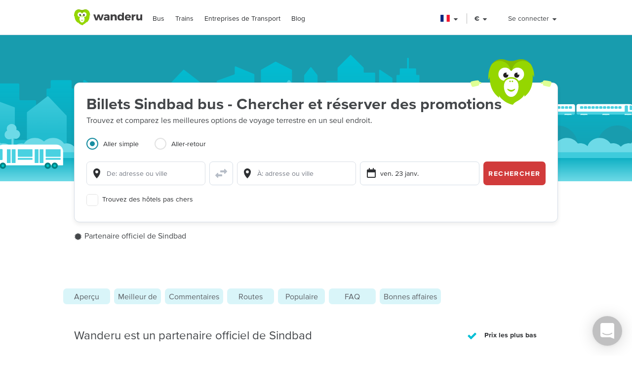

--- FILE ---
content_type: text/html; charset=utf-8
request_url: https://www.wanderu.com/fr-fr/carrier/sinbad-262/
body_size: 75522
content:
<!doctype html><html lang="fr-fr"><head><title data-react-helmet="true" lang="fr-fr">Sindbad - Billets de Bus pas chers, Horaires, Réductions | Wanderu</title><meta data-react-helmet="true" charSet="utf-8"/><meta data-react-helmet="true" content="Trouvez les meilleures offres sur les billets Sindbad bus et réservez en ligne directement avec Wanderu. Voyagez avec Sindbad vers 405 avec des billets à partir de 16,25 €." name="description"/><meta data-react-helmet="true" content="width=device-width, initial-scale=1, maximum-scale=1.0, user-scalable=no" name="viewport"/><meta data-react-helmet="true" content="Sindbad - Billets de Bus pas chers, Horaires, Réductions | Wanderu" name="twitter:title"/><meta data-react-helmet="true" content="Trouvez les meilleures offres sur les billets Sindbad bus et réservez en ligne directement avec Wanderu. Voyagez avec Sindbad vers 405 avec des billets à partir de 16,25 €." name="twitter:description"/><meta data-react-helmet="true" content="summary_large_image" name="twitter:card"/><meta data-react-helmet="true" content="@GoWanderu" name="twitter:site"/><meta data-react-helmet="true" content="@GoWanderu" name="twitter:creator"/><meta data-react-helmet="true" content="https://static.wanderu.com/meta-images/twitter.png" name="twitter:image"/><meta data-react-helmet="true" content="Trouvez les meilleures offres sur les billets Sindbad bus et réservez en ligne directement avec Wanderu. Voyagez avec Sindbad vers 405 avec des billets à partir de 16,25 €." name="twitter:image:alt"/><meta data-react-helmet="true" content="Wanderu App" name="name:iphone"/><meta data-react-helmet="true" content="962532589" name="id:iphone"/><meta data-react-helmet="true" content="Wanderu App" name="name:ipad"/><meta data-react-helmet="true" content="962532589" name="id:ipad"/><meta data-react-helmet="true" content="Wanderu App" name="name:googleplay"/><meta data-react-helmet="true" content="com.wanderu.wanderu" name="id:googleplay"/><meta data-react-helmet="true" content="app-id=962532589" name="apple-itunes-app"/><meta data-react-helmet="true" content="Wanderu" property="og:site_name"/><meta data-react-helmet="true" content="website" property="og:type"/><meta data-react-helmet="true" content="Sindbad - Billets de Bus pas chers, Horaires, Réductions | Wanderu" property="og:title"/><meta data-react-helmet="true" content="Trouvez les meilleures offres sur les billets Sindbad bus et réservez en ligne directement avec Wanderu. Voyagez avec Sindbad vers 405 avec des billets à partir de 16,25 €." property="og:description"/><meta data-react-helmet="true" content="https://static.wanderu.com/meta-images/facebook.png" property="og:image"/><meta data-react-helmet="true" content="1200" property="og:image:width"/><meta data-react-helmet="true" content="628" property="og:image:height"/><meta data-react-helmet="true" content="https://static.wanderu.com/meta-images/pinterest.png" property="og:image"/><meta data-react-helmet="true" content="600" property="og:image:width"/><meta data-react-helmet="true" content="800" property="og:image:height"/><meta data-react-helmet="true" content="Trouvez les meilleures offres sur les billets Sindbad bus et réservez en ligne directement avec Wanderu. Voyagez avec Sindbad vers 405 avec des billets à partir de 16,25 €." name="og:image:alt"/><meta data-react-helmet="true" content="https://www.wanderu.com/fr-fr/carrier/sinbad-262/" property="og:url"/><meta data-react-helmet="true" content="209923055757384" property="fb:app_id"/><meta data-react-helmet="true" content="334404229919186" property="fb:page_id"/><meta data-react-helmet="true" content="9hedG5zeitr5ZsXGkbrsc-oXsZf00QbJTMyUodtQFPQ" name="google-site-verification"/><meta data-react-helmet="true" content="telephone=no" name="format-detection"/><meta data-react-helmet="true" content="index, follow" name="robots"/><link data-react-helmet="true" href="https://static.wanderu.com/static/media/favicon.ico" rel="shortcut icon"/><link data-react-helmet="true" href="https://plus.google.com/100345008927536756720" rel="publisher"/><link data-react-helmet="true" href="https://www.wanderu.com/fr-fr/carrier/sinbad-262/" rel="canonical"/><link data-react-helmet="true" data-testid="href-lang-link" href="https://www.wanderu.com/de-de/carrier/sinbad-262/" hrefLang="de-de" rel="alternate"/><link data-react-helmet="true" data-testid="href-lang-link" href="https://www.wanderu.com/en-ca/carrier/sinbad-262/" hrefLang="en-ca" rel="alternate"/><link data-react-helmet="true" data-testid="href-lang-link" href="https://www.wanderu.com/en-gb/carrier/sinbad-262/" hrefLang="en-gb" rel="alternate"/><link data-react-helmet="true" data-testid="href-lang-link" href="https://www.wanderu.com/en-us/carrier/sinbad-262/" hrefLang="en-us" rel="alternate"/><link data-react-helmet="true" data-testid="href-lang-link" href="https://www.wanderu.com/es-es/carrier/sinbad-262/" hrefLang="es-es" rel="alternate"/><link data-react-helmet="true" data-testid="href-lang-link" href="https://www.wanderu.com/es-mx/carrier/sinbad-262/" hrefLang="es-mx" rel="alternate"/><link data-react-helmet="true" data-testid="href-lang-link" href="https://www.wanderu.com/fr-ca/carrier/sinbad-262/" hrefLang="fr-ca" rel="alternate"/><link data-react-helmet="true" data-testid="href-lang-link" href="https://www.wanderu.com/fr-fr/carrier/sinbad-262/" hrefLang="fr-fr" rel="alternate"/><link data-react-helmet="true" data-testid="href-lang-link" href="https://www.wanderu.com/it-it/carrier/sinbad-262/" hrefLang="it-it" rel="alternate"/><link data-react-helmet="true" data-testid="href-lang-link" href="https://www.wanderu.com/nl-nl/carrier/sinbad-262/" hrefLang="nl-nl" rel="alternate"/><link data-react-helmet="true" data-testid="href-lang-link" href="https://www.wanderu.com/es-mx/carrier/sinbad-262/" hrefLang="es-us" rel="alternate"/><link data-react-helmet="true" data-testid="href-lang-link" href="https://www.wanderu.com/de-de/carrier/sinbad-262/" hrefLang="de" rel="alternate"/><link data-react-helmet="true" data-testid="href-lang-link" href="https://www.wanderu.com/en-us/carrier/sinbad-262/" hrefLang="en" rel="alternate"/><link data-react-helmet="true" data-testid="href-lang-link" href="https://www.wanderu.com/es-es/carrier/sinbad-262/" hrefLang="es" rel="alternate"/><link data-react-helmet="true" data-testid="href-lang-link" href="https://www.wanderu.com/fr-fr/carrier/sinbad-262/" hrefLang="fr" rel="alternate"/><link data-react-helmet="true" data-testid="href-lang-link" href="https://www.wanderu.com/it-it/carrier/sinbad-262/" hrefLang="it" rel="alternate"/><link data-react-helmet="true" data-testid="href-lang-link" href="https://www.wanderu.com/nl-nl/carrier/sinbad-262/" hrefLang="nl" rel="alternate"/><link data-react-helmet="true" data-testid="href-lang-link" href="https://www.wanderu.com/en-us/carrier/sinbad-262/" hrefLang="x-default" rel="alternate"/><script data-react-helmet="true" type="application/ld+json">{"@context":"https://schema.org","@type":"FAQPage","mainEntity":[{"@type":"Question","name":"Est-ce que les bus Sindbad ont le WiFi?","acceptedAnswer":{"@type":"Answer","text":"<br /> Oui, Sindbad propose le WiFi sur ses bus. Bien que la plupart des trajets avec Sindbad soient équipés de WiFi comme annoncé, certains bus peuvent ne pas être équipés de WiFi et la connexion internet mobile est parfois interrompue en zone rurale. Nous vous recommandons d'apporter un livre ou de télécharger un film pour parer à toute éventualité. Avec Sindbad, le WiFi est généralement plus adapté à la navigation sur le Web, à la consultation des e-mails et aux chats avec des amis ; ne comptez pas sur le WiFi pour regarder votre émission préférée en boucle."}},{"@type":"Question","name":"Y a-t-il des prises de courant ou des prises USB dans le bus ?","acceptedAnswer":{"@type":"Answer","text":"<br /> Sindbad ne met pas de prises de courant à disposition sur ses bus pour le moment. Nous vous suggérons de recharger votre ordinateur portable à l'avance et d'apporter une batterie pour votre téléphone afin de prolonger son autonomie. Et n' oubliez pas - un bon livre n'a pas besoin de courant."}},{"@type":"Question","name":"Quels sont les horaires de Sindbad?","acceptedAnswer":{"@type":"Answer","text":"D'ordinaire, Sindbad offre 1293 trajets en bus quotidiens. Cependant, les horaires de départ et d'arrivée varient selon les jours et les itinéraires. Le meilleur moyen de trouver l'horaire adéquat pour votre voyage est de faire une recherche avec la barre de recherche sur cette page."}},{"@type":"Question","name":"Peut-on retirer les billets will call à la gare ?","acceptedAnswer":{"@type":"Answer","text":"<br /> Non, Sindbad ne propose pas de billets will call. Vous devez acheter vos billets en ligne et vous assurer que vous avez tout ce dont vous avez besoin pour embarquer avant d'arriver à la gare."}},{"@type":"Question","name":"Ai-je besoin d'une pièce d'identité pour monter à bord d'un bus Sindbad ?","acceptedAnswer":{"@type":"Answer","text":"Oui, Sindbad exige que vous présentiez une pièce d'identité à un agent pour être autorisé à monter à bord du bus. Vérifiez bien que vous disposez d'une pièce d'identité délivrée par une agence gouvernementale et répondant aux exigences du transporteur. Les pièces d'identité alternatives, telles qu'une carte d'étudiant, ne seront pas acceptées."}},{"@type":"Question","name":"Y a-t-il des toilettes à bord des bus Sindbad?","acceptedAnswer":{"@type":"Answer","text":"<br /> Oui, il y a des toilettes à bord des bus Sindbad. L'installation est basique, avec des toilettes, du papier toilette et du désinfectant pour les mains. Il n'y a pas d'eay courante dans la plupart des toilettes. Lorsque vous utilisez les toilettes d'un véhicule en mouvement, veuillez faire preuve de prudence et tenez-vous en permanence à la barre de sécurité."}},{"@type":"Question","name":"Des repas ou des boissons sont-ils disponibles ?","acceptedAnswer":{"@type":"Answer","text":"<br /> Vous ne risquez pas d'avoir soif pendant votre voyage avec Sindbad puisqu'on vous propose un service de boisson pour que vous soyez bien hydraté. Nous vous conseillons tout de même d'apporter une bouteille d'eau réutilisable pour être sûr d'avoir de l'eau à portée, ce qui réduit également l'utilisation de plastique inutile."}},{"@type":"Question","name":"Faut-il imprimer son billet Sindbad ?","acceptedAnswer":{"@type":"Answer","text":"<br /> Oui, Sindbad exige que tous les passagers aient des billets imprimés pour monter à bord du bus. Lorsque vous réservez avec Wanderu et que vous activez votre compte, vous pourrez facilement trouver et télécharger vos billets pour la plupart des bus."}},{"@type":"Question","name":"Y a-t-il des services premium comme de l'espace supplémentaire pour les jambes ou des films avec Sindbad ?","acceptedAnswer":{"@type":"Answer","text":"Sindbad fait un effort supplémentaire pour proposer des offres premium à ses clients. <br /> Pendant le voyage en bus, des films vous sont proposés pour passer le temps. N'oubliez pas d'apporter votre paire d'écouteurs préférée, car ils ne sont pas toujours fournis dans le bus. Nous recommandons les écouteurs intra-auriculaires à réduction de bruit en raison de leur petite taille.  <br /> Vous vous sentez à l'étroit dans un siège normal ou vous aimez avoir plus d'espace pour vous étirer ? Vous avez de la chance, car Sindbad propose des sièges avec plus d'espace pour les jambes. Puisqu'il n'existe aucune norme concernant l'espace supplémentaire pour les jambes, celui-ci peut varier d'une ligne bus à l'autre, mais un petit plus est toujours appréciable."}},{"@type":"Question","name":"carrier_guide|default|none|0|confirmationEmailNotReceivedTitle","acceptedAnswer":{"@type":"Answer","text":"Pas de souci ! Il suffit de nous envoyer un e-mail à contact@wanderu.com ou d'utiliser la bulle de discussion dans le coin inférieur droit de votre écran pour contacter notre équipe. Nous sommes là pour vous aider !"}},{"@type":"Question","name":"Itinéraires les plus populaires de Sindbad","acceptedAnswer":{"@type":"Answer","text":"Le bus de Brussels à London est l'itinéraire le plus populaire de Sindbad. Les trajets de Warsaw à Paris et de Warsaw à Minsk attirent également beaucoup de monde."}},{"@type":"Question","name":"Wanderu est la façon la plus simple de réserver des voyages en bus et en train.","acceptedAnswer":{"@type":"Answer","text":"Avec une simple recherche rapide sur Wanderu, vous pouvez comparer les horaires et les prix des bus et des trains de centaines de sociétés de voyage en un seul endroit pratique pour trouver le trajet qui vous convient le mieux. Le processus de commande convivial de Wanderu vous permet de réserver des billets de bus et de train pas chers en toute simplicité. Mais surtout, comme Wanderu est un partenaire officiel de toutes les grandes sociétés de bus et de train, nous disposons toujours des offres de bus et de train les plus avantageuses."}},{"@type":"Question","name":"Plus d'options de transport","acceptedAnswer":{"@type":"Answer","text":"Les passagers Sindbad peuvent également envisager de voyager avec les transporteurs suivants qui desservent les mêmes itinéraires. Quand vous faites votre recherche sur Wanderu, comparez toutes les options côte à côte en ajustant le filtre de recherche."}}]}</script><script data-react-helmet="true" type="application/ld+json">{"@context":"http://schema.org","@type":"Organization","name":"Sindbad","telephone":"+448708502054","image":"https://static.wanderu.com/carriers/icons/PLSBD.png","aggregateRating":{"@type":"AggregateRating","ratingValue":"4.0","bestRating":5,"reviewCount":2}}</script><link href="https://static.wanderu.com/static/css/158.acbd6af7.css" rel="stylesheet"/><link href="https://static.wanderu.com/static/css/1.7c8fa3a6.css" rel="stylesheet"/><link href="https://static.wanderu.com/static/css/891.1a9b9cca.css" rel="stylesheet"/><link href="https://hexagon-analytics.com" rel="preconnect"/><link href="https://www.google-analytics.com" rel="preconnect"/><link href="https://apis.google.com" rel="preconnect"/><link href="https://static.wanderu.com" rel="preconnect"/><link href="https://api.wanderu.com" rel="preconnect"/><script src="//widget.trustpilot.com/bootstrap/v5/tp.widget.bootstrap.min.js" type="text/javascript" async=""></script><script src="https://checkoutshopper-live.adyen.com/checkoutshopper/assets/js/datacollection/datacollection.js"></script><script>
                /* Google Tag Manager */
                (function(w,d,s,l,i){w[l]=w[l]||[];w[l].push({'gtm.start':
                new Date().getTime(),event:'gtm.js'});var f=d.getElementsByTagName(s)[0],
                j=d.createElement(s),dl=l!='dataLayer'?'&l='+l:'';j.async=true;j.src=
                'https://www.wanderu.com/sgtm/gtm.js?id='+i+dl;f.parentNode.insertBefore(j,f);
                })(window,document,'script','dataLayer','GTM-KR7MGSHC');
                /* End Google Tag Manager */
            </script></head><body><script>window.appSettings = {"config":{"adyen":{"clientKey":"live_TKAPI3HBIFB2XCESZAQBINZDDIQ7MOWE","environment":"live-us"},"amplitude":{"apiKey":"6e53e52844530c8e04c27bfe39f54f2c","serverUrl":"https:_||__||_an.wanderu.com_||_2_||_httpapi"},"aws":{"identityPoolId":"us-east-1:51604446-d8c2-4abb-b214-b5240f1bfad7","poolData":{"ClientId":"7khf2c3o45a79ceu35jbq42v2v","UserPoolId":"us-east-1_krcyqeNxP"},"region":"us-east-1","userPoolId":"us-east-1_krcyqeNxP"},"facebook":{"appId":"1299527856739590","cookie":true,"version":"v2.8","xfbml":true},"google":{"apiKey":"AIzaSyDUN-umwS1Skw-Na0UwmnG5xh6LknxD9Rk","apiServerKey":"AIzaSyAv4SmNWLiwc_Jj4-dUcm4zt9-PeWugIrc","clientId":"812674931414-su7o9c6biberfd2ed49e0lc3ua0gk2bk.apps.googleusercontent.com","gapiUrl":"https:_||__||_apis.google.com_||_js_||_platform.js","gtm":{"id":"GTM-KR7MGSHC","serverContainerUrl":"https:_||__||_www.wanderu.com_||_sgtm"},"oneTapUrl":"https:_||__||_accounts.google.com_||_gsi_||_client"},"intercom":{"appId":"v3skz9es"},"logging":{"client":{"loggers":{"consoleLogger":{"level":"error"},"eventsLogger":{"eventsProcessingInterval":1000,"eventsProcessingRetryAttempts":5,"level":"warn"}}},"server":{"loggers":{"consoleLogger":{"enabledDatadogAPM":true,"level":"info","stringify":true},"eventsLogger":{"eventsProcessingInterval":1000,"eventsProcessingRetryAttempts":5,"level":"warn"}}}},"orders":{"urlRoot":"https:_||__||_orders.wanderu.com_||_"},"publicPathTemplate":"https:_||__||_static.wanderu.com_||_","s3":{"staticAssetsUrl":"https:_||__||_static.wanderu.com_||_"},"sift":{"accountId":"ccb968ddfb"},"snowplow":{"customPath":{"get":"_||_unblock","post":"_||_unblock_||_tp2"},"endpoint":"sp.wanderu.com","namespace":"snowplow","post":true,"url":"https:_||__||_static.wanderu.com_||_business_||_js_||_3.23.0_||_VptKUeuZCeTBKkpg.js"},"tix":{"urlRoot":"https:_||__||_tix.wanderu.com_||_"},"wapi":{"credentials":{"buildId":"4.1.63","clientId":"hjMQAXJzbRsgFUD7gVj9yk7o3FnCGzpOCnlbrH2krMs","clientName":"wanderu.web.search"},"urlRoot":"https:_||__||_api.wanderu.com_||_v2_||_"}},"env":{"isProductionBuild":true,"isLocal":false,"wanderuEnv":"prod","build":{"version":"5.64.0","gitHash":"966-38643f9","region":"us-east-1"},"isClient":false,"isServer":true}}</script><script>
            (function fireHandshakePixel() {
                function generateUUID() {
                    var d = new Date().getTime();
                    if (typeof performance !== 'undefined' && typeof performance.now === 'function'){
                        d += performance.now(); //use high-precision timer if available
                    }
                    return 'xxxxxxxx-xxxx-4xxx-yxxx-xxxxxxxxxxxx'.replace(/[xy]/g, function (c) {
                        var r = (d + Math.random() * 16) % 16 | 0;
                        d = Math.floor(d / 16);
                        return (c === 'x' ? r : (r & 0x3 | 0x8)).toString(16);
                    });
                }

                window.__uuid = generateUUID();
                var queryString = 'e=se';
                queryString += '&se_ca=' + 'pixel_page_load';
                queryString += '&se_ac=' + 'loaded';
                queryString += '&se_pr=' + window.__uuid;
                queryString += '&url=' + encodeURIComponent(window.location.href);
                queryString += '&refr=' + encodeURIComponent(window.top.document.referrer);
                queryString += '&aid=' + 'ui_react';
                queryString += '&tna=' + 'pixel';

                var url = 'https://' + window.appSettings.config.snowplow.endpoint + '/i?' + queryString;

                var pixel = document.createElement('img');
                pixel.setAttribute('src', url);
                pixel.setAttribute('style', 'display: none; visibility: hidden;');
                document.querySelector('body').appendChild(pixel);
            })()</script><noscript><img alt="" height="1" src="https://sp.wanderu.com/unblock?e=se&amp;aid=ui_react&amp;tna=pixel&amp;se_ca=sp_load&amp;se_ac=failed&amp;se_pr=no_js" style="display:none" width="1"/></noscript><div id="root"><div class="Fh--8vIRDrw-"><div class="BCs6vTJ1lCGZ" data-id="site-header" data-testid="header"><div class="YN+HjtEpHCoE d3gfsPFndoLW m6xq9EuNMSIo" data-testid="header-layout"><header class="VOB9q1XDT2in"><div class="W2dxaqrdX4pS"><a class="XsXxhvVWETRD U6qwmfofzicz _9Y8jXkm2VVq5 ie8+w74lWGza ND6+qQN1yg5q" title="Wanderu" href="/fr-fr/"><div class="drym61OPAuPC"><img alt="Wanderu Logo" class="Z-VXAs8Zx21K" height="32" src="https://static.wanderu.com/static/media/wanderu-logo.e19fc775.svg" width="138"/></div></a><nav class="FKhQhga5SVJ2 G2cRVJOJsqCr"><nav class="R7ma5-QqVrR8" data-id="dropdownMenu"><a class="XsXxhvVWETRD U6qwmfofzicz _9Y8jXkm2VVq5 yGMmiRkngJLa uVMAKl8Is-2P" data-id="transMode" href="/fr-fr/bus-tickets/">Bus</a><ul class="gx8NeaxVmjZ1 cyqK9L+v2csL"><li><a class="XsXxhvVWETRD U6qwmfofzicz _9Y8jXkm2VVq5 yGMmiRkngJLa +IzIfxDPEtfK Sj1210QLf5kn" href="/fr-fr/bus/gb-lnd/london/fr/paris/">Bus de London à Paris</a></li><li><a class="XsXxhvVWETRD U6qwmfofzicz _9Y8jXkm2VVq5 yGMmiRkngJLa +IzIfxDPEtfK Sj1210QLf5kn" href="/fr-fr/bus/fr/paris/gb-lnd/london/">Bus de Paris à London</a></li><li><a class="XsXxhvVWETRD U6qwmfofzicz _9Y8jXkm2VVq5 yGMmiRkngJLa +IzIfxDPEtfK Sj1210QLf5kn" href="/fr-fr/bus/fr/paris/de-be/berlin/">Bus de Paris à Berlin</a></li><li><a class="XsXxhvVWETRD U6qwmfofzicz _9Y8jXkm2VVq5 yGMmiRkngJLa +IzIfxDPEtfK Sj1210QLf5kn" href="/fr-fr/bus/es-b/barcelona/fr/paris/">Bus de Barcelona à Paris</a></li><li><a class="XsXxhvVWETRD U6qwmfofzicz _9Y8jXkm2VVq5 yGMmiRkngJLa +IzIfxDPEtfK Sj1210QLf5kn" href="/fr-fr/bus/fr/nice/fr/paris/">Bus de Nice à Paris</a></li><li><a class="XsXxhvVWETRD U6qwmfofzicz _9Y8jXkm2VVq5 yGMmiRkngJLa +IzIfxDPEtfK Sj1210QLf5kn" href="/fr-fr/bus/be-bru/brussels/fr/paris/">Bus de Bruxelles à Paris</a></li><li><a class="XsXxhvVWETRD U6qwmfofzicz _9Y8jXkm2VVq5 yGMmiRkngJLa +IzIfxDPEtfK Sj1210QLf5kn" href="/fr-fr/bus/fr/lyon/fr/paris/">Bus de Lyon à Paris</a></li><li><a class="XsXxhvVWETRD U6qwmfofzicz _9Y8jXkm2VVq5 yGMmiRkngJLa +IzIfxDPEtfK Sj1210QLf5kn" href="/fr-fr/bus/it-mi/milan/fr/paris/">Bus de Milan à Paris</a></li></ul></nav><nav class="R7ma5-QqVrR8" data-id="dropdownMenu"><a class="XsXxhvVWETRD U6qwmfofzicz _9Y8jXkm2VVq5 yGMmiRkngJLa uVMAKl8Is-2P" data-id="transMode" href="/fr-fr/train-tickets/">Trains</a><ul class="gx8NeaxVmjZ1 cyqK9L+v2csL"><li><a class="XsXxhvVWETRD U6qwmfofzicz _9Y8jXkm2VVq5 yGMmiRkngJLa +IzIfxDPEtfK Sj1210QLf5kn" href="/fr-fr/train/fr/paris/gb-lnd/london/">Train de Paris à Londres</a></li><li><a class="XsXxhvVWETRD U6qwmfofzicz _9Y8jXkm2VVq5 yGMmiRkngJLa +IzIfxDPEtfK Sj1210QLf5kn" href="/fr-fr/train/gb-lnd/london/fr/paris/">Train de Londres à Paris</a></li><li><a class="XsXxhvVWETRD U6qwmfofzicz _9Y8jXkm2VVq5 yGMmiRkngJLa +IzIfxDPEtfK Sj1210QLf5kn" href="/fr-fr/train/fr/paris/de-be/berlin/">Train de Paris à Berlin</a></li><li><a class="XsXxhvVWETRD U6qwmfofzicz _9Y8jXkm2VVq5 yGMmiRkngJLa +IzIfxDPEtfK Sj1210QLf5kn" href="/fr-fr/train/us-ny/new-york/us-dc/washington/">Train de New York à Washington DC</a></li><li><a class="XsXxhvVWETRD U6qwmfofzicz _9Y8jXkm2VVq5 yGMmiRkngJLa +IzIfxDPEtfK Sj1210QLf5kn" href="/fr-fr/train/us-ca/san-diego/us-ca/los-angeles/">Train de San Diego à Los Angeles</a></li><li><a class="XsXxhvVWETRD U6qwmfofzicz _9Y8jXkm2VVq5 yGMmiRkngJLa +IzIfxDPEtfK Sj1210QLf5kn" href="/fr-fr/train/us-ca/los-angeles/us-ca/san-diego/">Train de Los Angeles à San Diego</a></li><li><a class="XsXxhvVWETRD U6qwmfofzicz _9Y8jXkm2VVq5 yGMmiRkngJLa +IzIfxDPEtfK Sj1210QLf5kn" href="/fr-fr/train/us-wa/seattle/ca-bc/vancouver/">Train de Seattle à Vancouver</a></li><li><a class="XsXxhvVWETRD U6qwmfofzicz _9Y8jXkm2VVq5 yGMmiRkngJLa +IzIfxDPEtfK Sj1210QLf5kn" href="/fr-fr/train/ca-bc/vancouver/us-wa/seattle/">Train de Vancouver à Seattle</a></li></ul></nav><nav class="R7ma5-QqVrR8" data-id="dropdownMenu"><a class="XsXxhvVWETRD U6qwmfofzicz _9Y8jXkm2VVq5 yGMmiRkngJLa uVMAKl8Is-2P" data-id="transMode" href="/fr-fr/carrier/">Entreprises de Transport</a><ul class="gx8NeaxVmjZ1 cyqK9L+v2csL"><li><a class="XsXxhvVWETRD U6qwmfofzicz _9Y8jXkm2VVq5 yGMmiRkngJLa +IzIfxDPEtfK Sj1210QLf5kn" href="/fr-fr/carrier/flixbus-206/">FlixBus</a></li><li><a class="XsXxhvVWETRD U6qwmfofzicz _9Y8jXkm2VVq5 yGMmiRkngJLa +IzIfxDPEtfK Sj1210QLf5kn" href="/fr-fr/carrier/deutsche-bahn-db-196/">Deutsche Bahn</a></li><li><a class="XsXxhvVWETRD U6qwmfofzicz _9Y8jXkm2VVq5 yGMmiRkngJLa +IzIfxDPEtfK Sj1210QLf5kn" href="/fr-fr/carrier/national-express-coach-224/">National Express</a></li><li><a class="XsXxhvVWETRD U6qwmfofzicz _9Y8jXkm2VVq5 yGMmiRkngJLa +IzIfxDPEtfK Sj1210QLf5kn" href="/fr-fr/carrier/navette-paris-beauvais-1184/">Navette Paris-Beauvais</a></li><li><a class="XsXxhvVWETRD U6qwmfofzicz _9Y8jXkm2VVq5 yGMmiRkngJLa +IzIfxDPEtfK Sj1210QLf5kn" href="/fr-fr/carrier/le-bus-direct-1154/">Le Bus Direct</a></li><li><a class="XsXxhvVWETRD U6qwmfofzicz _9Y8jXkm2VVq5 yGMmiRkngJLa +IzIfxDPEtfK Sj1210QLf5kn" href="/fr-fr/carrier/eurostar-1952/">Eurostar</a></li><li><a class="XsXxhvVWETRD U6qwmfofzicz _9Y8jXkm2VVq5 yGMmiRkngJLa +IzIfxDPEtfK Sj1210QLf5kn" href="/fr-fr/carrier/blablabus-1955/">BlaBlaBus</a></li><li><a class="XsXxhvVWETRD U6qwmfofzicz _9Y8jXkm2VVq5 yGMmiRkngJLa +IzIfxDPEtfK Sj1210QLf5kn" href="/fr-fr/carrier/">Toutes les Entreprises</a></li></ul></nav><a class="XsXxhvVWETRD U6qwmfofzicz _9Y8jXkm2VVq5 yGMmiRkngJLa uVMAKl8Is-2P" href="/blog/">Blog</a></nav></div><div class="UaTpFf6AktQ4"><div class="uIN+R7kNYhIE"><div class="EZuloBsZwgC6"><div aria-label="France flag" aria-pressed="false" class="Fdjz4+kRXksx" role="button" title="France flag"><span class="eVWY0lW8k5l0"><img alt="France flag" class="LcZsZzymPRsx -9bqnuaUK8IN" src="https://static.wanderu.com/static/media/fr.81d43a15.svg"/></span><div><svg fill="currentColor" preserveAspectRatio="xMidYMid meet" height="1em" width="1em" viewBox="0 0 40 40" class="_8CDlSHQ7UeDs " style="vertical-align:middle"><g><path d="m31.4 24.3q0 0.6-0.5 1l-10 10q-0.4 0.4-1 0.4t-1-0.4l-10-10q-0.4-0.4-0.4-1t0.4-1 1-0.4h20q0.6 0 1 0.4t0.5 1z"></path></g></svg></div></div><div class="dqPrlqVA8a48 b+mxHMxuFG3Q"><ul class="hUfkTeLpj-ye" style="column-count:3"><li class="TgeDmD3HhYIO" role="menuitemradio"><div class="B27RLHlzD4uX"><div style="height:14px" class="lazyload-placeholder"></div><span class="r1at0iZCzuOV">Canada</span><div class="r1at0iZCzuOV"><button class="C9btmpKqYElu hWqODJW5oS5g er2A4HDp3fry oP33HZCD9vqh" tabindex="0" type="button">EN</button><button class="C9btmpKqYElu hWqODJW5oS5g er2A4HDp3fry oP33HZCD9vqh" tabindex="0" type="button">FR</button></div></div></li><li class="TgeDmD3HhYIO" role="menuitemradio"><button class="C9btmpKqYElu hWqODJW5oS5g er2A4HDp3fry B27RLHlzD4uX" tabindex="0" type="button"><div style="height:14px" class="lazyload-placeholder"></div><span class="r1at0iZCzuOV">Deutschland</span></button></li><li class="TgeDmD3HhYIO" role="menuitemradio"><button class="C9btmpKqYElu hWqODJW5oS5g er2A4HDp3fry B27RLHlzD4uX" tabindex="0" type="button"><div style="height:14px" class="lazyload-placeholder"></div><span class="r1at0iZCzuOV">España</span></button></li><li class="TgeDmD3HhYIO" role="menuitemradio"><button class="C9btmpKqYElu hWqODJW5oS5g er2A4HDp3fry B27RLHlzD4uX" tabindex="0" type="button"><div style="height:14px" class="lazyload-placeholder"></div><span class="r1at0iZCzuOV">France</span></button></li><li class="TgeDmD3HhYIO" role="menuitemradio"><button class="C9btmpKqYElu hWqODJW5oS5g er2A4HDp3fry B27RLHlzD4uX" tabindex="0" type="button"><div style="height:14px" class="lazyload-placeholder"></div><span class="r1at0iZCzuOV">Italia</span></button></li><li class="TgeDmD3HhYIO" role="menuitemradio"><button class="C9btmpKqYElu hWqODJW5oS5g er2A4HDp3fry B27RLHlzD4uX" tabindex="0" type="button"><div style="height:14px" class="lazyload-placeholder"></div><span class="r1at0iZCzuOV">México</span></button></li><li class="TgeDmD3HhYIO" role="menuitemradio"><button class="C9btmpKqYElu hWqODJW5oS5g er2A4HDp3fry B27RLHlzD4uX" tabindex="0" type="button"><div style="height:14px" class="lazyload-placeholder"></div><span class="r1at0iZCzuOV">Nederland</span></button></li><li class="TgeDmD3HhYIO" role="menuitemradio"><button class="C9btmpKqYElu hWqODJW5oS5g er2A4HDp3fry B27RLHlzD4uX" tabindex="0" type="button"><div style="height:14px" class="lazyload-placeholder"></div><span class="r1at0iZCzuOV">United Kingdom</span></button></li><li class="TgeDmD3HhYIO" role="menuitemradio"><button class="C9btmpKqYElu hWqODJW5oS5g er2A4HDp3fry B27RLHlzD4uX" tabindex="0" type="button"><div style="height:14px" class="lazyload-placeholder"></div><span class="r1at0iZCzuOV">United States</span></button></li></ul></div></div></div><div class="uIN+R7kNYhIE"><div class="a4roHlcm148e"><div aria-label="Modifier la langue ou la devise" aria-pressed="false" class="Fdjz4+kRXksx" role="button" title="Modifier la langue ou la devise"><span class="eVWY0lW8k5l0"><div class="Lr4ggyK-nYnh">€</div></span><div><svg fill="currentColor" preserveAspectRatio="xMidYMid meet" height="1em" width="1em" viewBox="0 0 40 40" class="_8CDlSHQ7UeDs " style="vertical-align:middle"><g><path d="m31.4 24.3q0 0.6-0.5 1l-10 10q-0.4 0.4-1 0.4t-1-0.4l-10-10q-0.4-0.4-0.4-1t0.4-1 1-0.4h20q0.6 0 1 0.4t0.5 1z"></path></g></svg></div></div></div></div><div class="uIN+R7kNYhIE xflw8nwlmXJH"><div aria-pressed="false" class="Fdjz4+kRXksx" role="button"><span class="eVWY0lW8k5l0"><span>Se connecter</span></span><div><svg fill="currentColor" preserveAspectRatio="xMidYMid meet" height="1em" width="1em" viewBox="0 0 40 40" class="_8CDlSHQ7UeDs " style="vertical-align:middle"><g><path d="m31.4 24.3q0 0.6-0.5 1l-10 10q-0.4 0.4-1 0.4t-1-0.4l-10-10q-0.4-0.4-0.4-1t0.4-1 1-0.4h20q0.6 0 1 0.4t0.5 1z"></path></g></svg></div></div></div></div><div aria-controls="main-menu" aria-expanded="false" aria-label="Toggle main menu" class="fGSNYTkjzyCN lDyl81TMVX3A" role="button" tabindex="-1"><span class="LOfghHI6w6qb c6zVz4WMDHnH"></span><span class="+ne+TbVnDJtZ c6zVz4WMDHnH"></span><span class="CMeUT7mlMvWE c6zVz4WMDHnH"></span></div></header></div><div><div class="KfSiyGGtbmZY"></div></div></div><picture class="Gd5JI3tk1c5t"><source media="(min-width: 768px)" srcSet="https://static.wanderu.com/static/media/hero-header.54ff18d4.svg"/><img class="nHhIOAwA7nVv YKJL11zKSHtn" height="314" width="751" alt="" src="https://static.wanderu.com/static/media/hero-mobile-header.590cbe30.svg"/></picture><section id="hero-header-title-section"><div class="" aria-labelledby="hero-header-title"><div class="YN+HjtEpHCoE kTIqWmEjkLzz UaPurLoTmbI3"><div class="emL6tkybmI0s"><img alt="chiku-desktop" class="_43kmv6nLoDfY QrZk2UECIuNf" height="80" src="https://static.wanderu.com/static/media/chiku-desktop.671f49fd.svg" width="132"/><div class="zl6Tz9g5hUpK"><div class="oZkzPkkOoF04"><div><h1 class="XsXxhvVWETRD cfsultSZZfYc BlPtIrmNLggF" id="hero-header-title">Billets Sindbad bus - Chercher et réserver des promotions</h1><p class="XsXxhvVWETRD U6qwmfofzicz">Trouvez et comparez les meilleures options de voyage terrestre en un seul endroit.</p></div><div class="_5ExpbhFBT8yF"></div></div><div class="Ui+m16lyYzWT"><div class=""><ul class="LqlDte9cnnFA _97BaipNGKxzs" role="tablist"><li aria-controls="panel-one-way" aria-selected="true" class="ZAEjWLkynmDO pgWpIzdVd4At zMjyfDcJRM+y L7poB1J7SrPr" id="tab-one-way" role="tab"><label class="kckOTPI7rR+7"><input name="radio" type="radio" readonly="" checked=""/><span class="I+VWhUn69mQP"></span><span>Aller simple</span></label></li><li aria-controls="panel-round-trip" aria-selected="false" class="ZAEjWLkynmDO pgWpIzdVd4At" id="tab-round-trip" role="tab"><label class="kckOTPI7rR+7"><input name="radio" type="radio" readonly=""/><span class="I+VWhUn69mQP"></span><span>Aller-retour</span></label></li></ul><div class="R1RQHsYItP+d"><div class="tzeVs8wYC72Y"><img alt="chiku-mobile" class="DrVv86psQc7G l6NlQC5Dq4As" height="66" src="https://static.wanderu.com/static/media/chiku-mobile.83ae0ac3.svg" width="82"/><div class="MiMUa6PwzVkx jZq0N8zL8obo"><div class="wUqWyy1JuC56 _7ypqxzSmEab7"><template data-react-aria-hidden="true"><div class="KIhCpla2oVxQ f6-y2i7GtPTH wlFM1LY19pCx" data-rac="" role="group"><svg aria-hidden="true" class="B9frIfWruelD KWJbiozJ0kyf" focusable="false" viewBox="0 0 24 24"><path clip-rule="evenodd" d="M5 8.91765C5 5.09713 8.134 2 12 2C15.866 2 19 5.09713 19 8.91765C19 9.18348 18.981 9.44438 18.952 9.70132C18.458 16.276 12 22 12 22C12 22 5.542 16.276 5.048 9.70132C5.019 9.44438 5 9.18348 5 8.91765ZM12 12C13.6569 12 15 10.6569 15 9C15 7.34315 13.6569 6 12 6C10.3431 6 9 7.34315 9 9C9 10.6569 10.3431 12 12 12Z" fill-rule="evenodd"></path></svg></div></template><div class="lR4Gyiwv5WA6 yAyb-dSAYpQp" data-rac=""><div class="KIhCpla2oVxQ f6-y2i7GtPTH wlFM1LY19pCx" data-rac="" role="group"><svg aria-hidden="true" class="B9frIfWruelD KWJbiozJ0kyf" focusable="false" viewBox="0 0 24 24"><path clip-rule="evenodd" d="M5 8.91765C5 5.09713 8.134 2 12 2C15.866 2 19 5.09713 19 8.91765C19 9.18348 18.981 9.44438 18.952 9.70132C18.458 16.276 12 22 12 22C12 22 5.542 16.276 5.048 9.70132C5.019 9.44438 5 9.18348 5 8.91765ZM12 12C13.6569 12 15 10.6569 15 9C15 7.34315 13.6569 6 12 6C10.3431 6 9 7.34315 9 9C9 10.6569 10.3431 12 12 12Z" fill-rule="evenodd"></path></svg><input type="text" aria-autocomplete="list" autoComplete="off" placeholder="De: adresse ou ville" autoCorrect="off" spellcheck="false" id="react-aria-:R2aj9qgaeH2:" aria-labelledby="react-aria-:R2aj9qgaeH3:" aria-describedby="react-aria-:R2aj9qgaeH5: react-aria-:R2aj9qgaeH6:" role="combobox" aria-expanded="false" class="zoCg2o3zka39 lP7GdRnmC62J" data-id="origin" data-rac="" value=""/></div></div></div><button class="bzsGIPriBLXv ShrPb0By4TDe" type="submit"><svg aria-hidden="true" class="B9frIfWruelD jMGdLjNFGfuS" focusable="false" viewBox="0 0 24 24" alt="switcheroo"><path d="M23.7071 8.70714C24.0976 8.31661 24.0976 7.68345 23.7071 7.29292L19.7071 3.29292C19.4211 3.00692 18.991 2.92137 18.6173 3.07615C18.2436 3.23093 18 3.59557 18 4.00003L18 6.00003L11 6.00003C10.4477 6.00003 10 6.44775 10 7.00003L10 9.00003C10 9.55232 10.4477 10 11 10L18 10L18 12C18 12.4045 18.2436 12.7691 18.6173 12.9239C18.991 13.0787 19.4211 12.9931 19.7071 12.7071L23.7071 8.70714Z" fill="#B6BDC7"></path><path d="M14 15C14 14.4477 13.5523 14 13 14L6 14L6 12C6 11.5956 5.75636 11.2309 5.38268 11.0761C5.00901 10.9214 4.57889 11.0069 4.29289 11.2929L0.292892 15.2929C-0.097632 15.6834 -0.097632 16.3166 0.292892 16.7071L4.29289 20.7071C4.57889 20.9931 5.00901 21.0787 5.38268 20.9239C5.75636 20.7691 6 20.4045 6 20L6 18L13 18C13.5523 18 14 17.5523 14 17L14 15Z" fill="#B6BDC7"></path></svg></button><div class="wUqWyy1JuC56 _7ypqxzSmEab7"><template data-react-aria-hidden="true"><div class="KIhCpla2oVxQ f6-y2i7GtPTH UhalXUM+6jbV" data-rac="" role="group"><svg aria-hidden="true" class="B9frIfWruelD KWJbiozJ0kyf" focusable="false" viewBox="0 0 24 24"><path clip-rule="evenodd" d="M5 8.91765C5 5.09713 8.134 2 12 2C15.866 2 19 5.09713 19 8.91765C19 9.18348 18.981 9.44438 18.952 9.70132C18.458 16.276 12 22 12 22C12 22 5.542 16.276 5.048 9.70132C5.019 9.44438 5 9.18348 5 8.91765ZM12 12C13.6569 12 15 10.6569 15 9C15 7.34315 13.6569 6 12 6C10.3431 6 9 7.34315 9 9C9 10.6569 10.3431 12 12 12Z" fill-rule="evenodd"></path></svg></div></template><div class="lR4Gyiwv5WA6 yAyb-dSAYpQp" data-rac=""><div class="KIhCpla2oVxQ f6-y2i7GtPTH UhalXUM+6jbV" data-rac="" role="group"><svg aria-hidden="true" class="B9frIfWruelD KWJbiozJ0kyf" focusable="false" viewBox="0 0 24 24"><path clip-rule="evenodd" d="M5 8.91765C5 5.09713 8.134 2 12 2C15.866 2 19 5.09713 19 8.91765C19 9.18348 18.981 9.44438 18.952 9.70132C18.458 16.276 12 22 12 22C12 22 5.542 16.276 5.048 9.70132C5.019 9.44438 5 9.18348 5 8.91765ZM12 12C13.6569 12 15 10.6569 15 9C15 7.34315 13.6569 6 12 6C10.3431 6 9 7.34315 9 9C9 10.6569 10.3431 12 12 12Z" fill-rule="evenodd"></path></svg><input type="text" aria-autocomplete="list" autoComplete="off" placeholder="À: adresse ou ville" autoCorrect="off" spellcheck="false" id="react-aria-:R2ej9qgaeH2:" aria-labelledby="react-aria-:R2ej9qgaeH3:" aria-describedby="react-aria-:R2ej9qgaeH5: react-aria-:R2ej9qgaeH6:" role="combobox" aria-expanded="false" class="zoCg2o3zka39 lP7GdRnmC62J" data-id="destination" data-rac="" value=""/></div></div></div></div><div class="ddDxT5J29p5U"><div aria-hidden="false" aria-labelledby="tab-one-way" class="eZ-xDuhvoaeW Xsk9cK175UGG AserpYoAQvMp" id="panel-one-way" role="tabpanel"><span class="MiMUa6PwzVkx"><div class="wUqWyy1JuC56 mvTi0jHce7js _6UKXL5dTuRjJ dxnzyntpeVLs"><div class="_4QUwZkNHmePM Vzf4OPphKSbM"><svg aria-hidden="true" class="B9frIfWruelD cmCyWesc6HgA" focusable="false" viewBox="0 0 24 24"><path clip-rule="evenodd" d="M16.0005 2C15.4482 2 15 2.44772 15 3V5H9.001V3C9.001 2.44772 8.55278 2 8.0005 2C7.44822 2 7 2.44772 7 3V5H5C3.89543 5 3 5.89543 3 7V20C3 21.1046 3.89543 22 5 22H19C20.1046 22 21 21.1046 21 20V7C21 5.89543 20.1046 5 19 5H17.001V3C17.001 2.44772 16.5528 2 16.0005 2ZM5 20H19V11H5V20Z" fill-rule="evenodd"></path></svg><input aria-label="Aller" aria-required="true" class="LtV56aME5ABC departDatePicker erFUzdC4-d8X wSYKHuODnkCf" placeholder="Aller" readonly="" type="text" value="ven. 23 janv."/><div class="LtV56aME5ABC departDatePicker erFUzdC4-d8X _5G1pcYYMp93N"><div class="_8e0RlcoVGkxQ Ywg+SQcGvCL2 CEvfQKv0g5bi"></div></div></div></div></span></div></div><button class="C9btmpKqYElu hWqODJW5oS5g Ldl6Y9e7rc9w _7bgvhmTVJqZv FYl6mGppdmbZ Xb94hlaoXYSx" tabindex="0" type="button" label="Search"><h6 class="XsXxhvVWETRD GLSpbZYYvzh+ WLpM4ugG1JQ7">Rechercher</h6><div class="_0nvxsD5wQO7M PefUzAGdmA0b"><span class="yFRAdwsdyyJ0 _4HImqEOJIEUo"></span><span class="yFRAdwsdyyJ0 _4HImqEOJIEUo"></span><span class="yFRAdwsdyyJ0 _4HImqEOJIEUo"></span></div></button></div></div><label class="yiYfW3X2gl4h VMJ3+cpdgtQz _8I1lXhODglSH"><input class="Z73opDNuOcq9" disabled="" type="checkbox" readonly=""/><span class="ZDzGDfvBWCtG _8I1lXhODglSH"></span><span class="ZdkKRmqaaqzH">Trouvez des hôtels pas chers</span></label></div></div><span class="k2BPESgBFKvx"><a href="https://apps.apple.com/app/apple-store/id962532589?pt=117125988&amp;ct=web-search_widget&amp;mt=8" rel="noreferrer" target="_blank"><svg aria-hidden="true" class="B9frIfWruelD NKcmUyDDUwqE" focusable="false" viewBox="0 0 24 24" alt="apple-phone-icon"><g fill-rule="evenodd"><path d="M15.03 12.894c-.026-2.875 2.288-4.274 2.393-4.34-1.31-1.964-3.34-2.233-4.054-2.254-1.705-.184-3.359 1.05-4.228 1.05-.886 0-2.224-1.031-3.665-1C3.621 6.378 1.885 7.483.933 9.2c-1.965 3.499-.5 8.641 1.382 11.47.942 1.385 2.042 2.931 3.482 2.877 1.409-.06 1.935-.925 3.636-.925 1.684 0 2.178.925 3.647.89 1.512-.025 2.464-1.391 3.373-2.79 1.088-1.587 1.525-3.151 1.542-3.231-.035-.012-2.936-1.15-2.965-4.597"></path><path d="M12.607 3.638c.766-.973 1.29-2.295 1.144-3.638-1.109.05-2.495.778-3.293 1.73-.707.838-1.338 2.212-1.175 3.503 1.246.094 2.524-.638 3.324-1.595"></path></g></svg></a><a class="Cv1tMOx9m526" href="https://play.google.com/store/apps/details?id=com.wanderu.wanderu&amp;utm_source=web&amp;utm_campaign=web-search_widget" rel="noreferrer" target="_blank"><svg aria-hidden="true" class="B9frIfWruelD NKcmUyDDUwqE" focusable="false" viewBox="0 0 24 24" alt="android-phone-icon"><path d="M18.582 8.4a1.344 1.344 0 00-1.359-1.33 1.344 1.344 0 00-1.331 1.357l.057 5.624a1.343 1.343 0 001.359 1.329 1.343 1.343 0 001.331-1.357L18.582 8.4zM3.335 7.465l.09 8.714a1.432 1.432 0 001.45 1.419l.976-.01.031 2.976a1.345 1.345 0 002.69-.028l-.03-2.975 1.816-.018.03 2.975a1.344 1.344 0 002.69-.028l-.03-2.975.981-.01a1.435 1.435 0 001.422-1.448l-.09-8.714-12.026.122zm8.743-2.747a.507.507 0 11-.011-1.015.507.507 0 01.011 1.015zm-5.517.056a.508.508 0 11-.008-1.015.508.508 0 01.008 1.015zm5.701-2.702L13.184.35a.187.187 0 00-.076-.253.187.187 0 00-.252.077l-.931 1.739a6.466 6.466 0 00-2.642-.526 6.465 6.465 0 00-2.624.576L5.692.249A.186.186 0 005.44.177a.184.184 0 00-.072.253l.957 1.7C4.488 3.1 3.259 4.922 3.28 6.999l12.117-.122c-.02-2.077-1.283-3.87-3.136-4.804zM1.465 7.23A1.344 1.344 0 00.133 8.586l.058 5.624a1.344 1.344 0 001.359 1.33 1.342 1.342 0 001.331-1.357l-.056-5.624a1.345 1.345 0 00-1.36-1.329z"></path></svg></a></span><a class="XsXxhvVWETRD U6qwmfofzicz _9Y8jXkm2VVq5 ie8+w74lWGza o8wyNSMl85hG" target="_blank" href="/fr-fr/app/"><span class="XsXxhvVWETRD _2-pOapA+iO96 RZZR0+eJqH6R">Disponible sur iOS et Android</span></a></div><div class="FuYM6iCoimor"><svg fill="currentColor" preserveAspectRatio="xMidYMid meet" height="1em" width="1em" viewBox="0 0 40 40" class="fqL6eqmfy6ca" style="vertical-align:middle"><g><path d="m33.7 20l3.1 3q0.7 0.6 0.4 1.6-0.2 0.9-1.1 1.1l-4.2 1.1 1.2 4.1q0.2 1-0.5 1.6-0.6 0.7-1.5 0.4l-4.2-1.2-1 4.2q-0.3 0.9-1.2 1.2-0.3 0-0.4 0-0.7 0-1.1-0.4l-3.1-3.1-3 3.1q-0.6 0.6-1.5 0.4-0.9-0.2-1.2-1.2l-1-4.2-4.2 1.2q-0.9 0.3-1.6-0.4-0.7-0.6-0.4-1.6l1.2-4.1-4.2-1.1q-0.9-0.2-1.2-1.1-0.2-1 0.5-1.6l3.1-3-3.1-3q-0.7-0.6-0.5-1.6 0.3-0.9 1.2-1.1l4.2-1.1-1.2-4.1q-0.3-1 0.4-1.6 0.7-0.7 1.6-0.4l4.2 1.2 1-4.2q0.3-1 1.2-1.2 0.9-0.2 1.5 0.4l3 3.1 3.1-3.1q0.6-0.6 1.5-0.4 0.9 0.2 1.2 1.2l1 4.2 4.2-1.2q0.9-0.3 1.5 0.4 0.7 0.6 0.5 1.6l-1.2 4.1 4.2 1.1q0.9 0.2 1.1 1.1 0.3 1-0.4 1.6z"></path></g></svg>Partenaire officiel de Sindbad</div></div></div></div></section><section class="tvE3VFwma2Nk rZYioxal34JE"><div class="izrD5cVfkWtO"><nav class="ZOgKKYed1vnM"><ul class="j28ISlU2Is+w"><li class="_8bqd-Pt-7HOZ"><a class="XsXxhvVWETRD U6qwmfofzicz _9Y8jXkm2VVq5 FqjXol9fBok9 ie8+w74lWGza" href="#cg-about-carrier-title-section">Aperçu</a></li><li class="_8bqd-Pt-7HOZ"><a class="XsXxhvVWETRD U6qwmfofzicz _9Y8jXkm2VVq5 FqjXol9fBok9 ie8+w74lWGza" href="#carrier-best-section">Meilleur de</a></li><li class="_8bqd-Pt-7HOZ"><a class="XsXxhvVWETRD U6qwmfofzicz _9Y8jXkm2VVq5 FqjXol9fBok9 ie8+w74lWGza" href="#carrier-review-section">Commentaires</a></li><li class="_8bqd-Pt-7HOZ"><a class="XsXxhvVWETRD U6qwmfofzicz _9Y8jXkm2VVq5 FqjXol9fBok9 ie8+w74lWGza" href="#route-map-header">Routes</a></li><li class="_8bqd-Pt-7HOZ"><a class="XsXxhvVWETRD U6qwmfofzicz _9Y8jXkm2VVq5 FqjXol9fBok9 ie8+w74lWGza" href="#top-routes-section">Populaire</a></li><li class="_8bqd-Pt-7HOZ"><a class="XsXxhvVWETRD U6qwmfofzicz _9Y8jXkm2VVq5 FqjXol9fBok9 ie8+w74lWGza" href="#faq-header-section">FAQ</a></li><li class="_8bqd-Pt-7HOZ"><a class="XsXxhvVWETRD U6qwmfofzicz _9Y8jXkm2VVq5 FqjXol9fBok9 ie8+w74lWGza" href="#cg-cheapest-routes-title-section">Bonnes affaires</a></li></ul></nav></div></section><section id="cg-partner-info-title-section"><div class="_8vvsNWPa8pPX" aria-labelledby="cg-partner-info-title"><div class="YN+HjtEpHCoE DODjlv8HQP3S uIbkkyWdMM+c UaPurLoTmbI3"><h2 aria-level="2" class="_1TpcIVbC6RBd undefined wqZlGZ7ajwk4" role="heading" id="cg-partner-info-title">Wanderu est un partenaire officiel de Sindbad</h2><div class="BhZvyYyFN8hk AWUu7K20qtlA"><p>Wanderu est la façon la plus simple de réserver des voyages en train ou en bus en Amérique du Nord et en Europe. Nous travaillons en partenariat avec plus de 300 compagnies de bus ou de train à travers le monde, Wanderu vous aider à chercher, comparer et trouver les meilleures offres de voyage en un seul endroit.</p></div><aside class="UmdLhsajFD6V " role="note"><div class="IuuchFgDyuyp +8w2wMZU3m2r"><div class="StnogUEWzp-w +8w2wMZU3m2r"><div class="QGyQ3GW+TN2d +8w2wMZU3m2r"><svg fill="currentColor" preserveAspectRatio="xMidYMid meet" height="1em" width="1em" viewBox="0 0 40 40" class="f3UhSazzdmXt" style="vertical-align:middle"><g><path d="m37.3 12.6q0 0.9-0.6 1.6l-19.2 19.1q-0.6 0.7-1.5 0.7t-1.6-0.7l-11.1-11.1q-0.6-0.6-0.6-1.5t0.6-1.5l3.1-3q0.6-0.7 1.5-0.7t1.5 0.7l6.6 6.5 14.6-14.6q0.6-0.6 1.5-0.6t1.5 0.6l3.1 3q0.6 0.6 0.6 1.5z"></path></g></svg><span class="DurK3FS-g8iH">Prix les plus bas</span></div></div><div class="StnogUEWzp-w +8w2wMZU3m2r"><div class="QGyQ3GW+TN2d +8w2wMZU3m2r"><svg fill="currentColor" preserveAspectRatio="xMidYMid meet" height="1em" width="1em" viewBox="0 0 40 40" class="f3UhSazzdmXt" style="vertical-align:middle"><g><path d="m37.3 12.6q0 0.9-0.6 1.6l-19.2 19.1q-0.6 0.7-1.5 0.7t-1.6-0.7l-11.1-11.1q-0.6-0.6-0.6-1.5t0.6-1.5l3.1-3q0.6-0.7 1.5-0.7t1.5 0.7l6.6 6.5 14.6-14.6q0.6-0.6 1.5-0.6t1.5 0.6l3.1 3q0.6 0.6 0.6 1.5z"></path></g></svg><span class="DurK3FS-g8iH">Meilleures options de voyage</span></div></div><div class="StnogUEWzp-w +8w2wMZU3m2r"><div class="QGyQ3GW+TN2d +8w2wMZU3m2r"><svg fill="currentColor" preserveAspectRatio="xMidYMid meet" height="1em" width="1em" viewBox="0 0 40 40" class="f3UhSazzdmXt" style="vertical-align:middle"><g><path d="m37.3 12.6q0 0.9-0.6 1.6l-19.2 19.1q-0.6 0.7-1.5 0.7t-1.6-0.7l-11.1-11.1q-0.6-0.6-0.6-1.5t0.6-1.5l3.1-3q0.6-0.7 1.5-0.7t1.5 0.7l6.6 6.5 14.6-14.6q0.6-0.6 1.5-0.6t1.5 0.6l3.1 3q0.6 0.6 0.6 1.5z"></path></g></svg><span class="DurK3FS-g8iH">Réservation rapide et facile</span></div></div><div class="StnogUEWzp-w +8w2wMZU3m2r"><div class="QGyQ3GW+TN2d +8w2wMZU3m2r"><svg fill="currentColor" preserveAspectRatio="xMidYMid meet" height="1em" width="1em" viewBox="0 0 40 40" class="f3UhSazzdmXt" style="vertical-align:middle"><g><path d="m37.3 12.6q0 0.9-0.6 1.6l-19.2 19.1q-0.6 0.7-1.5 0.7t-1.6-0.7l-11.1-11.1q-0.6-0.6-0.6-1.5t0.6-1.5l3.1-3q0.6-0.7 1.5-0.7t1.5 0.7l6.6 6.5 14.6-14.6q0.6-0.6 1.5-0.6t1.5 0.6l3.1 3q0.6 0.6 0.6 1.5z"></path></g></svg><span class="DurK3FS-g8iH">Service clientèle rapide</span></div></div></div></aside></div></div></section><section class="tvE3VFwma2Nk wwpp3FguRf01 SKNZlPkL-wr4" id="trustpilot-reviews-section"><div class="izrD5cVfkWtO"><h2 aria-level="2" class="_1TpcIVbC6RBd MJUwVyHv8TV1" role="heading">Découvrez ce que les voyageurs disent de Wanderu :</h2></div></section><section class="tvE3VFwma2Nk Faoc6UIQJpR+ gDn+PMBj6U3W" id="download-the-app"><div class="izrD5cVfkWtO"><div class="+sOIocMS-mt7 s1CyyK9TwFzQ _9GGTh9kbIu2H"><div class="ySW0sz-M5meA PCHLx2RjdwKm"><a class="XsXxhvVWETRD U6qwmfofzicz _9Y8jXkm2VVq5 ie8+w74lWGza jBYcu7U85ptR" target="_blank" href="/fr-fr/app/"><div style="height:709px" class="lazyload-placeholder"></div></a></div><div class="+rbExd6hE+UB _0r2f60-1ANXl"><h2 aria-level="2" class="_1TpcIVbC6RBd ewHmTZn3-mJe" role="heading">Téléchargez notre appli gratuite !</h2><h4 class="XsXxhvVWETRD qYZZW8AZV0Vk fBss58NOKpkR">Trouvez, comparez et réservez des bus et des trains à tout moment grâce à l&#x27;appli Wanderu.</h4><div class="FDrpVQ1gvTwC"><div><a class="XsXxhvVWETRD U6qwmfofzicz _9Y8jXkm2VVq5 ie8+w74lWGza _7qFYnMbKax2a" href="https://apps.apple.com/app/apple-store/id962532589?ct=web-carrier_guide&amp;mt=8&amp;pt=117125988" aria-label="Télécharger sur l&#x27;App Store" rel="noopener noreferrer" target="_blank"><img class="VEWcRnSIewGr" src="https://static.wanderu.com/static/media/apple-badge.8c4986ee.svg"/><img class="myXiA0RhZ72O" src="https://static.wanderu.com/static/media/apple-store.6902bc18.png"/></a><span aria-labelledby="app-store-rating" class="_6hJcQdoqxK1c t1RKPGaNHKT-"><svg aria-hidden="true" class="B9frIfWruelD wdMU5FWiIBqH TFuvh6dlrQoU d6QdCsUQUpyy E1s4lsDLQ87e" focusable="false" viewBox="0 0 24 24"><path clip-rule="evenodd" d="M10.8873 2.76012C11.2829 1.74665 12.7171 1.74665 13.1127 2.76012L14.906 7.35433C15.0758 7.78923 15.4834 8.08536 15.9494 8.11242L20.873 8.3983C21.9591 8.46137 22.4023 9.8253 21.5606 10.5147L17.7455 13.64C17.3843 13.9358 17.2286 14.415 17.3469 14.8666L18.5965 19.6375C18.8721 20.6899 17.7119 21.5329 16.7961 20.9455L12.6449 18.2828C12.2519 18.0308 11.7481 18.0308 11.3551 18.2828L7.20388 20.9455C6.28812 21.5329 5.12789 20.6899 5.40354 19.6375L6.6531 14.8666C6.77139 14.415 6.61571 13.9358 6.25455 13.64L2.43937 10.5147C1.59775 9.8253 2.04092 8.46137 3.12704 8.3983L8.05056 8.11242C8.51664 8.08536 8.92423 7.78923 9.09399 7.35433L10.8873 2.76012Z" fill-rule="evenodd"></path></svg><svg aria-hidden="true" class="B9frIfWruelD wdMU5FWiIBqH TFuvh6dlrQoU d6QdCsUQUpyy E1s4lsDLQ87e" focusable="false" viewBox="0 0 24 24"><path clip-rule="evenodd" d="M10.8873 2.76012C11.2829 1.74665 12.7171 1.74665 13.1127 2.76012L14.906 7.35433C15.0758 7.78923 15.4834 8.08536 15.9494 8.11242L20.873 8.3983C21.9591 8.46137 22.4023 9.8253 21.5606 10.5147L17.7455 13.64C17.3843 13.9358 17.2286 14.415 17.3469 14.8666L18.5965 19.6375C18.8721 20.6899 17.7119 21.5329 16.7961 20.9455L12.6449 18.2828C12.2519 18.0308 11.7481 18.0308 11.3551 18.2828L7.20388 20.9455C6.28812 21.5329 5.12789 20.6899 5.40354 19.6375L6.6531 14.8666C6.77139 14.415 6.61571 13.9358 6.25455 13.64L2.43937 10.5147C1.59775 9.8253 2.04092 8.46137 3.12704 8.3983L8.05056 8.11242C8.51664 8.08536 8.92423 7.78923 9.09399 7.35433L10.8873 2.76012Z" fill-rule="evenodd"></path></svg><svg aria-hidden="true" class="B9frIfWruelD wdMU5FWiIBqH TFuvh6dlrQoU d6QdCsUQUpyy E1s4lsDLQ87e" focusable="false" viewBox="0 0 24 24"><path clip-rule="evenodd" d="M10.8873 2.76012C11.2829 1.74665 12.7171 1.74665 13.1127 2.76012L14.906 7.35433C15.0758 7.78923 15.4834 8.08536 15.9494 8.11242L20.873 8.3983C21.9591 8.46137 22.4023 9.8253 21.5606 10.5147L17.7455 13.64C17.3843 13.9358 17.2286 14.415 17.3469 14.8666L18.5965 19.6375C18.8721 20.6899 17.7119 21.5329 16.7961 20.9455L12.6449 18.2828C12.2519 18.0308 11.7481 18.0308 11.3551 18.2828L7.20388 20.9455C6.28812 21.5329 5.12789 20.6899 5.40354 19.6375L6.6531 14.8666C6.77139 14.415 6.61571 13.9358 6.25455 13.64L2.43937 10.5147C1.59775 9.8253 2.04092 8.46137 3.12704 8.3983L8.05056 8.11242C8.51664 8.08536 8.92423 7.78923 9.09399 7.35433L10.8873 2.76012Z" fill-rule="evenodd"></path></svg><svg aria-hidden="true" class="B9frIfWruelD wdMU5FWiIBqH TFuvh6dlrQoU d6QdCsUQUpyy E1s4lsDLQ87e" focusable="false" viewBox="0 0 24 24"><path clip-rule="evenodd" d="M10.8873 2.76012C11.2829 1.74665 12.7171 1.74665 13.1127 2.76012L14.906 7.35433C15.0758 7.78923 15.4834 8.08536 15.9494 8.11242L20.873 8.3983C21.9591 8.46137 22.4023 9.8253 21.5606 10.5147L17.7455 13.64C17.3843 13.9358 17.2286 14.415 17.3469 14.8666L18.5965 19.6375C18.8721 20.6899 17.7119 21.5329 16.7961 20.9455L12.6449 18.2828C12.2519 18.0308 11.7481 18.0308 11.3551 18.2828L7.20388 20.9455C6.28812 21.5329 5.12789 20.6899 5.40354 19.6375L6.6531 14.8666C6.77139 14.415 6.61571 13.9358 6.25455 13.64L2.43937 10.5147C1.59775 9.8253 2.04092 8.46137 3.12704 8.3983L8.05056 8.11242C8.51664 8.08536 8.92423 7.78923 9.09399 7.35433L10.8873 2.76012Z" fill-rule="evenodd"></path></svg><svg aria-hidden="true" class="B9frIfWruelD wdMU5FWiIBqH TFuvh6dlrQoU d6QdCsUQUpyy E1s4lsDLQ87e" focusable="false" viewBox="0 0 24 24"><path clip-rule="evenodd" d="M10.8873 2.76012C11.2829 1.74665 12.7171 1.74665 13.1127 2.76012L14.906 7.35433C15.0758 7.78923 15.4834 8.08536 15.9494 8.11242L20.873 8.3983C21.9591 8.46137 22.4023 9.8253 21.5606 10.5147L17.7455 13.64C17.3843 13.9358 17.2286 14.415 17.3469 14.8666L18.5965 19.6375C18.8721 20.6899 17.7119 21.5329 16.7961 20.9455L12.6449 18.2828C12.2519 18.0308 11.7481 18.0308 11.3551 18.2828L7.20388 20.9455C6.28812 21.5329 5.12789 20.6899 5.40354 19.6375L6.6531 14.8666C6.77139 14.415 6.61571 13.9358 6.25455 13.64L2.43937 10.5147C1.59775 9.8253 2.04092 8.46137 3.12704 8.3983L8.05056 8.11242C8.51664 8.08536 8.92423 7.78923 9.09399 7.35433L10.8873 2.76012Z" fill-rule="evenodd"></path></svg></span><p class="XsXxhvVWETRD IVwVyBXqvS7Z" id="app-store-rating">Évaluation de 4,8</p><p class="XsXxhvVWETRD IVwVyBXqvS7Z">5 k commentaires</p></div><div><a class="XsXxhvVWETRD U6qwmfofzicz _9Y8jXkm2VVq5 ie8+w74lWGza _7qFYnMbKax2a" href="https://play.google.com/store/apps/details?id=com.wanderu.wanderu&amp;utm_campaign=web-carrier_guide&amp;utm_source=web" aria-label="Télécharger sur Google Play" rel="noopener noreferrer" target="_blank"><img class="VEWcRnSIewGr" src="https://static.wanderu.com/static/media/google-badge.86d7c822.png"/><img class="myXiA0RhZ72O" src="https://static.wanderu.com/static/media/google-store.04d46ab8.png"/></a><span aria-labelledby="google-play-rating" class="_6hJcQdoqxK1c t1RKPGaNHKT-"><svg aria-hidden="true" class="B9frIfWruelD wdMU5FWiIBqH TFuvh6dlrQoU d6QdCsUQUpyy E1s4lsDLQ87e" focusable="false" viewBox="0 0 24 24"><path clip-rule="evenodd" d="M10.8873 2.76012C11.2829 1.74665 12.7171 1.74665 13.1127 2.76012L14.906 7.35433C15.0758 7.78923 15.4834 8.08536 15.9494 8.11242L20.873 8.3983C21.9591 8.46137 22.4023 9.8253 21.5606 10.5147L17.7455 13.64C17.3843 13.9358 17.2286 14.415 17.3469 14.8666L18.5965 19.6375C18.8721 20.6899 17.7119 21.5329 16.7961 20.9455L12.6449 18.2828C12.2519 18.0308 11.7481 18.0308 11.3551 18.2828L7.20388 20.9455C6.28812 21.5329 5.12789 20.6899 5.40354 19.6375L6.6531 14.8666C6.77139 14.415 6.61571 13.9358 6.25455 13.64L2.43937 10.5147C1.59775 9.8253 2.04092 8.46137 3.12704 8.3983L8.05056 8.11242C8.51664 8.08536 8.92423 7.78923 9.09399 7.35433L10.8873 2.76012Z" fill-rule="evenodd"></path></svg><svg aria-hidden="true" class="B9frIfWruelD wdMU5FWiIBqH TFuvh6dlrQoU d6QdCsUQUpyy E1s4lsDLQ87e" focusable="false" viewBox="0 0 24 24"><path clip-rule="evenodd" d="M10.8873 2.76012C11.2829 1.74665 12.7171 1.74665 13.1127 2.76012L14.906 7.35433C15.0758 7.78923 15.4834 8.08536 15.9494 8.11242L20.873 8.3983C21.9591 8.46137 22.4023 9.8253 21.5606 10.5147L17.7455 13.64C17.3843 13.9358 17.2286 14.415 17.3469 14.8666L18.5965 19.6375C18.8721 20.6899 17.7119 21.5329 16.7961 20.9455L12.6449 18.2828C12.2519 18.0308 11.7481 18.0308 11.3551 18.2828L7.20388 20.9455C6.28812 21.5329 5.12789 20.6899 5.40354 19.6375L6.6531 14.8666C6.77139 14.415 6.61571 13.9358 6.25455 13.64L2.43937 10.5147C1.59775 9.8253 2.04092 8.46137 3.12704 8.3983L8.05056 8.11242C8.51664 8.08536 8.92423 7.78923 9.09399 7.35433L10.8873 2.76012Z" fill-rule="evenodd"></path></svg><svg aria-hidden="true" class="B9frIfWruelD wdMU5FWiIBqH TFuvh6dlrQoU d6QdCsUQUpyy E1s4lsDLQ87e" focusable="false" viewBox="0 0 24 24"><path clip-rule="evenodd" d="M10.8873 2.76012C11.2829 1.74665 12.7171 1.74665 13.1127 2.76012L14.906 7.35433C15.0758 7.78923 15.4834 8.08536 15.9494 8.11242L20.873 8.3983C21.9591 8.46137 22.4023 9.8253 21.5606 10.5147L17.7455 13.64C17.3843 13.9358 17.2286 14.415 17.3469 14.8666L18.5965 19.6375C18.8721 20.6899 17.7119 21.5329 16.7961 20.9455L12.6449 18.2828C12.2519 18.0308 11.7481 18.0308 11.3551 18.2828L7.20388 20.9455C6.28812 21.5329 5.12789 20.6899 5.40354 19.6375L6.6531 14.8666C6.77139 14.415 6.61571 13.9358 6.25455 13.64L2.43937 10.5147C1.59775 9.8253 2.04092 8.46137 3.12704 8.3983L8.05056 8.11242C8.51664 8.08536 8.92423 7.78923 9.09399 7.35433L10.8873 2.76012Z" fill-rule="evenodd"></path></svg><svg aria-hidden="true" class="B9frIfWruelD wdMU5FWiIBqH TFuvh6dlrQoU d6QdCsUQUpyy E1s4lsDLQ87e" focusable="false" viewBox="0 0 24 24"><path clip-rule="evenodd" d="M10.8873 2.76012C11.2829 1.74665 12.7171 1.74665 13.1127 2.76012L14.906 7.35433C15.0758 7.78923 15.4834 8.08536 15.9494 8.11242L20.873 8.3983C21.9591 8.46137 22.4023 9.8253 21.5606 10.5147L17.7455 13.64C17.3843 13.9358 17.2286 14.415 17.3469 14.8666L18.5965 19.6375C18.8721 20.6899 17.7119 21.5329 16.7961 20.9455L12.6449 18.2828C12.2519 18.0308 11.7481 18.0308 11.3551 18.2828L7.20388 20.9455C6.28812 21.5329 5.12789 20.6899 5.40354 19.6375L6.6531 14.8666C6.77139 14.415 6.61571 13.9358 6.25455 13.64L2.43937 10.5147C1.59775 9.8253 2.04092 8.46137 3.12704 8.3983L8.05056 8.11242C8.51664 8.08536 8.92423 7.78923 9.09399 7.35433L10.8873 2.76012Z" fill-rule="evenodd"></path></svg><svg aria-hidden="true" class="B9frIfWruelD wdMU5FWiIBqH TFuvh6dlrQoU d6QdCsUQUpyy E1s4lsDLQ87e" focusable="false" viewBox="0 0 24 24"><path d="M10.8873 2.76012C11.2829 1.74665 12.7171 1.74665 13.1127 2.76012L14.906 7.35433C15.0758 7.78923 15.4834 8.08536 15.9494 8.11242L20.873 8.3983C21.9591 8.46137 22.4023 9.8253 21.5606 10.5147L17.7455 13.64C17.3843 13.9358 17.2286 14.415 17.3469 14.8666L18.5965 19.6375C18.8721 20.6899 17.7119 21.5329 16.7961 20.9455L12.6449 18.2828C12.2519 18.0308 11.7481 18.0308 11.3551 18.2828L7.20388 20.9455C6.28812 21.5329 5.12789 20.6899 5.40354 19.6375L6.6531 14.8666C6.77139 14.415 6.61571 13.9358 6.25455 13.64L2.43937 10.5147C1.59775 9.8253 2.04092 8.46137 3.12704 8.3983L8.05056 8.11242C8.51664 8.08536 8.92423 7.78923 9.09399 7.35433L10.8873 2.76012Z"></path><path clip-rule="evenodd" d="M12 18.0938V2.00002C12.4574 2.00002 12.9149 2.25338 13.1127 2.76012L14.906 7.35433C15.0758 7.78923 15.4834 8.08536 15.9494 8.11242L20.873 8.3983C21.5676 8.43863 21.9992 9.011 22 9.59874C22 9.59983 22 9.60093 22 9.60203C21.9995 9.93225 21.863 10.267 21.5606 10.5147L17.7455 13.64C17.3843 13.9358 17.2286 14.415 17.3469 14.8666L18.5965 19.6375C18.8721 20.6899 17.7119 21.5329 16.7961 20.9455L12.6449 18.2828C12.4484 18.1568 12.2242 18.0938 12 18.0938Z" fill="#D5DDE6" fill-rule="evenodd"></path></svg></span><p class="XsXxhvVWETRD IVwVyBXqvS7Z" id="google-play-rating">Évaluation de 4,5</p><p class="XsXxhvVWETRD IVwVyBXqvS7Z">4,8 k commentaires</p></div></div></div></div><img alt="Chiku" class="ocHiHG6wo6lz" src="https://static.wanderu.com/static/media/chiku-peek.8d1aa185.png"/></div></section><section class="tvE3VFwma2Nk" aria-labelledby="cg-about-carrier-title-section"><div class="izrD5cVfkWtO"><div class="ed1L18q-ahYo"><div><h2 class="XsXxhvVWETRD mnMiLyWC1nRt Zg-gxjauq4mk" id="cg-about-carrier-title-section">À propos de Sindbad</h2><div class="XsXxhvVWETRD U6qwmfofzicz"><div><p>Sindbad est une société de bus polonaise qui a effectué ses premiers voyages en 1983. Avec une flotte de plus de 120 autocars modernes et confortables, elle relie 405 villes dans 16 pays. Il s&#x27;agit notamment de voisins tels que la <a class="XsXxhvVWETRD U6qwmfofzicz _9Y8jXkm2VVq5 ie8+w74lWGza" href="/fr-fr/bus-tickets/cz/">République tchèque</a> et de destinations aussi éloignées que le <a class="XsXxhvVWETRD U6qwmfofzicz _9Y8jXkm2VVq5 ie8+w74lWGza" href="/fr-fr/bus-tickets/dk/">Danemark</a>, l&#x27;<a class="XsXxhvVWETRD U6qwmfofzicz _9Y8jXkm2VVq5 ie8+w74lWGza" href="/fr-fr/bus-tickets/es/">Espagne</a> et le <a class="XsXxhvVWETRD U6qwmfofzicz _9Y8jXkm2VVq5 ie8+w74lWGza" href="/fr-fr/bus-tickets/gb/">Royaume-Uni</a>. Ses trajets les plus populaires desservent <a class="XsXxhvVWETRD U6qwmfofzicz _9Y8jXkm2VVq5 ie8+w74lWGza" href="/fr-fr/bus-tickets/pl-mz/warsaw/">Varsovie</a>, <a class="XsXxhvVWETRD U6qwmfofzicz _9Y8jXkm2VVq5 ie8+w74lWGza" href="/fr-fr/bus-tickets/pl-ma/krakow/">Cracovie</a>, <a class="XsXxhvVWETRD U6qwmfofzicz _9Y8jXkm2VVq5 ie8+w74lWGza" href="/fr-fr/bus-tickets/pl-pm/gdansk/">Gdańsk</a>, <a class="XsXxhvVWETRD U6qwmfofzicz _9Y8jXkm2VVq5 ie8+w74lWGza" href="/fr-fr/bus-tickets/fr/paris/">Paris</a> et <a class="XsXxhvVWETRD U6qwmfofzicz _9Y8jXkm2VVq5 ie8+w74lWGza" href="/fr-fr/bus-tickets/de-bw/offenburg/">Offenburg</a>. Le prix des billets de bus Sindbad varie de 16,25 € à 180,47 €, en fonction de la longueur du trajet.</p><p> Société plusieurs fois récompensée, Sindbad s&#x27;engage à fournir le meilleur service possible à ses passagers. Chaque bus Sindbad est conduit par un chauffeur et un pilote, dont le rôle est d&#x27;assurer le bon déroulement de chaque voyage. Par ailleurs, les passagers ont accès au Wi-Fi et au divertissement à bord, à la climatisation, aux toilettes et aux boissons.</p><p> Sindbad est un partenaire de Wanderu depuis 2017, c&#x27;est pourquoi la meilleure façon d&#x27;acheter des billets Sindbad est sur Wanderu.com ou sur l&#x27;<a class="XsXxhvVWETRD U6qwmfofzicz _9Y8jXkm2VVq5 ie8+w74lWGza" href="/fr-fr/app/">application Wanderu</a>. Vous pouvez comparer le prix du trajet sur Sindbad avec les prix d&#x27;autres compagnies de bus, ce qui vous permet d&#x27;être sûr de faire de bonnes affaires.</p></div></div><div><h3 class="XsXxhvVWETRD GLSpbZYYvzh+ HN2l8Ew-8HST wOUhGOADGZZN">Contact Sindbad</h3><a class="XsXxhvVWETRD U6qwmfofzicz _9Y8jXkm2VVq5 yGMmiRkngJLa KoSwI2mB130l" href="tel:+44 870 850 20 54" rel="nofollow">Numéro de téléphone : GB: +44 870 850 20 54</a><a class="XsXxhvVWETRD U6qwmfofzicz _9Y8jXkm2VVq5 yGMmiRkngJLa KoSwI2mB130l" href="tel:+48 77 443 44 44" rel="nofollow">Numéro de téléphone : PL: +48 77 443 44 44</a><p class="XsXxhvVWETRD U6qwmfofzicz pBR8OEVriBVF">Support en ligne:<!-- --> <a class="XsXxhvVWETRD U6qwmfofzicz _9Y8jXkm2VVq5 ie8+w74lWGza" href="http://www.sindbad.pl/en/contact" rel="nofollow" target="_blank">le site du Sindbad</a></p><a class="XsXxhvVWETRD U6qwmfofzicz _9Y8jXkm2VVq5 ie8+w74lWGza pBR8OEVriBVF" href="/cdn-cgi/l/email-protection#24544b475e504564574d4a404645400a5448">E-mail : <span class="__cf_email__" data-cfemail="e2928d81989683a2918b8c86808386cc928e">[email&#160;protected]</span></a></div></div></div><h3 class="XsXxhvVWETRD GLSpbZYYvzh+ HN2l8Ew-8HST xUZ1JKjCHEbQ">Commodités de Sindbad</h3><div class="DWfs-QdKa5RO rDyJXm0jZJZR" role="list"><span class="E2S3deKeyq8G fNYOWXRXE1SN mwmaYuTLFUpu" role="listitem"><div style="display:none"></div><span><svg viewBox="0 0 16 16" title="Air conditionné" class="Qrgr1rjq+rrt mwmaYuTLFUpu" fill="currentColor" height="1em" preserveAspectRatio="xMidYMid meet" style="vertical-align:middle" width="1em"><title>Air conditionné</title><g><polygon points="14 8 11.21 8 13.36 5.86 12.65 5.15 9.8 8 8 8 8 6.21 10.85 3.35 10.15 2.65 8 4.79 8 2 7 2 7 4.79 4.85 2.65 4.15 3.35 7 6.21 7 8 5.2 8 2.35 5.15 1.65 5.86 3.79 8 1 8 1 9 3.79 9 1.65 11.15 2.35 11.85 5.21 9 7 9 7 10.8 4.15 13.65 4.85 14.36 7 12.21 7 15 8 15 8 12.21 10.15 14.36 10.85 13.65 8 10.8 8 9 9.79 9 12.65 11.85 13.36 11.15 11.21 9 14 9 14 8"></polygon></g></svg><span class="JisNNHfwgJ8K">Air conditionné</span></span></span><span class="E2S3deKeyq8G fNYOWXRXE1SN mwmaYuTLFUpu" role="listitem"><div style="display:none"></div><span><svg viewBox="0 0 16 16" title="Toilettes" class="Qrgr1rjq+rrt mwmaYuTLFUpu" fill="currentColor" height="1em" preserveAspectRatio="xMidYMid meet" style="vertical-align:middle" width="1em"><title>Toilettes</title><g><circle cx="3.56" cy="2.5" r="1.5"></circle><circle cx="11.5" cy="2.5" r="1.5"></circle><path d="M4,5H3A2,2,0,0,0,1,7v3H2v4a1,1,0,0,0,1,1H4a1,1,0,0,0,1-1V10H6V7A2,2,0,0,0,4,5Z"></path><path d="M15,11,13.23,5.68A1,1,0,0,0,12.28,5H10.72a1,1,0,0,0-.95.68L8,11v1h2v2a1,1,0,0,0,1,1h1a1,1,0,0,0,1-1V12h2Z"></path></g></svg><span class="JisNNHfwgJ8K">Toilettes</span></span></span><span class="E2S3deKeyq8G fNYOWXRXE1SN mwmaYuTLFUpu" role="listitem"><div style="display:none"></div><span><svg viewBox="0 0 16 16" title="Service de boissons" class="Qrgr1rjq+rrt mwmaYuTLFUpu" fill="currentColor" height="1em" preserveAspectRatio="xMidYMid meet" style="vertical-align:middle" width="1em"><title>Service de boissons</title><g><path d="M14,5V4H7.71L4.86,1.15a.5.5,0,0,0-.71.71L6.29,4H2V5L7,9v2L4,13v1h8V13L9,11V9ZM9,5A1,1,0,1,1,8,6,1,1,0,0,1,9,5Z"></path></g></svg><span class="JisNNHfwgJ8K">Service de boissons</span></span></span><span class="E2S3deKeyq8G fNYOWXRXE1SN mwmaYuTLFUpu" role="listitem"><div style="display:none"></div><span><svg viewBox="0 0 16 16" title="Espace supplémentaire pour les jambes" class="Qrgr1rjq+rrt mwmaYuTLFUpu" fill="currentColor" height="1em" preserveAspectRatio="xMidYMid meet" style="vertical-align:middle" width="1em"><title>Espace supplémentaire pour les jambes</title><g><path d="M12.68,12h0l-2-5h-4L4.93,2.63a1,1,0,1,0-1.86.74L5.32,9h4l1.2,3h0l.55,1.36A1,1,0,0,0,12,14h3V13Z"></path><path d="M8.5,10H4.59L2.09,3.9l-.93.38,2.58,6.28a.7.7,0,0,0,.64.43H9V10Z"></path></g></svg><span class="JisNNHfwgJ8K">Espace supplémentaire pour les jambes</span></span></span><span class="E2S3deKeyq8G fNYOWXRXE1SN mwmaYuTLFUpu" role="listitem"><div style="display:none"></div><span><svg viewBox="0 0 16 16" title="Films" class="Qrgr1rjq+rrt mwmaYuTLFUpu" fill="currentColor" height="1em" preserveAspectRatio="xMidYMid meet" style="vertical-align:middle" width="1em"><title>Films</title><g><path d="M15,12V3H1v9H7v1H5v1h6V13H9V12ZM6,9.67V5l4,2.33Z"></path></g></svg><span class="JisNNHfwgJ8K">Films</span></span></span><span class="E2S3deKeyq8G fNYOWXRXE1SN mwmaYuTLFUpu" role="listitem"><div style="display:none"></div><span><svg viewBox="0 0 16 16" title="WiFi" class="Qrgr1rjq+rrt mwmaYuTLFUpu" fill="currentColor" height="1em" preserveAspectRatio="xMidYMid meet" style="vertical-align:middle" width="1em"><title>WiFi</title><g><path d="M.22,6.22,1.64,7.63a9,9,0,0,1,12.73,0l1.41-1.41A11,11,0,0,0,.22,6.22Z"></path><path d="M3.05,9l1.41,1.41a5,5,0,0,1,7.07,0L12.95,9A7,7,0,0,0,3.05,9Z"></path><path d="M5.88,11.87,7,13H7l1,1,1-1H9l1.13-1.13A3.07,3.07,0,0,0,5.88,11.87Z"></path></g></svg><span class="JisNNHfwgJ8K">WiFi</span></span></span></div></div></section><section id="quickview-title-section"><div class="q1IoZmbR7XcB yTaGThvtZp7N" aria-labelledby="quickview-title"><div class="YN+HjtEpHCoE KiWk-3YoeREA UaPurLoTmbI3"><h2 aria-level="2" class="_1TpcIVbC6RBd UPVM3MtydMpk " role="heading" id="quickview-title">Aperçu rapide</h2><h3 class="MlQdJHQ2GwrM">Réseau de bus Sindbad</h3><table class="E1XLIVzq9GYw"><tbody class="CjdfOJ8RaTxk"><tr class="CdUj2SS5SGOZ" style="flex-basis:25%"><td class="hffhlRc-zALl">Trajets quotidiens</td><td class="gnl-neJB6XEB">1 293</td></tr><tr class="CdUj2SS5SGOZ" style="flex-basis:25%"><td class="hffhlRc-zALl">gares</td><td class="gnl-neJB6XEB">511</td></tr><tr class="CdUj2SS5SGOZ" style="flex-basis:25%"><td class="hffhlRc-zALl">villes</td><td class="gnl-neJB6XEB">405</td></tr><tr class="CdUj2SS5SGOZ" style="flex-basis:25%"><td class="hffhlRc-zALl">pays</td><td class="gnl-neJB6XEB">16</td></tr></tbody></table></div></div></section><section class="tvE3VFwma2Nk" id="carrier-best-section"><div class="izrD5cVfkWtO"><h3 class="XsXxhvVWETRD mnMiLyWC1nRt psCx34eNahlj">Ce que les voyageurs disent à propos de Sindbad</h3><p class="XsXxhvVWETRD U6qwmfofzicz hl9OEl6oQgS+ lc6ptd0WFFhj">Voici ce que les utilisateurs de Wanderu ayant réservé des voyages avec Sindbad ont dit au sujet de leur voyage.</p><h3 class="XsXxhvVWETRD GLSpbZYYvzh+ _7KCGsNLQv97- VmYCtZELf41z">Expérience à bord</h3><table class="PcTGUTsgubxB"><tbody class="gF1oB2WJKoGq CbQRVocbS2Kv Pz6Rrd5zkkBM M-fFfIJherry"><tr class="VdHRl77y0gcR _6Yxat5vlvZI7 undefined m5FQXY-CyBF5 undefined Ge8OnxIUsbuy _0CJtmwOLBagh"><td class="dthTcqjIrb0a _9YomWZOxR7yx" aria-hidden="true"><span class="tfHGYs6uLNkA cKG-z4mQxdR0"><svg aria-hidden="true" class="B9frIfWruelD" focusable="false" viewBox="0 0 24 24"><path clip-rule="evenodd" d="M10 5C10 6.10457 9.10457 7 8 7C6.89543 7 6 6.10457 6 5C6 3.89543 6.89543 3 8 3C9.10457 3 10 3.89543 10 5ZM16.5001 6C15.5718 6 14.6816 6.36875 14.0252 7.02513C13.3688 7.6815 13.0001 8.57174 13.0001 9.5V11L20.0001 11V9.5C20.0001 8.57174 19.6314 7.6815 18.975 7.02513C18.3186 6.36875 17.4284 6 16.5001 6ZM12 11C12 10.2044 11.6839 9.44129 11.1213 8.87868C10.5587 8.31607 9.79565 8 9 8L7 8C6.20435 8 5.44129 8.31607 4.87868 8.87868C4.31607 9.44129 4 10.2044 4 11L4 14H6L6 20C6 20.2652 6.10536 20.5196 6.29289 20.7071C6.48043 20.8946 6.73478 21 7 21H9C9.26522 21 9.51957 20.8946 9.70711 20.7071C9.89464 20.5196 10 20.2652 10 20L10 14L16 14V12L12 12L12 11Z" fill="#62666B" fill-rule="evenodd"></path></svg></span></td><td class="dthTcqjIrb0a"><table class="PcTGUTsgubxB"><tbody class="gF1oB2WJKoGq _9R2Rbyind6ai M-fFfIJherry"><tr class="VdHRl77y0gcR k-c3Ykzpm-4R m5FQXY-CyBF5 xVBofPaqCl7Q undefined Ge8OnxIUsbuy _0CJtmwOLBagh"><td class="XsXxhvVWETRD fPtNWLph63V2 dthTcqjIrb0a">“Je voyagerai à nouveau avec eux juste pour le staff!”</td></tr><tr class="VdHRl77y0gcR k-c3Ykzpm-4R m5FQXY-CyBF5 xVBofPaqCl7Q undefined Ge8OnxIUsbuy _0CJtmwOLBagh"><td class="XsXxhvVWETRD U6qwmfofzicz dthTcqjIrb0a k9ZE16ecUYRD _9YomWZOxR7yx">sur la base de 2 commentaires</td></tr></tbody></table></td></tr><tr class="VdHRl77y0gcR _6Yxat5vlvZI7 undefined m5FQXY-CyBF5 undefined Ge8OnxIUsbuy _0CJtmwOLBagh"><td class="dthTcqjIrb0a _9YomWZOxR7yx" aria-hidden="true"><span class="tfHGYs6uLNkA cKG-z4mQxdR0"><svg aria-hidden="true" class="B9frIfWruelD" focusable="false" viewBox="0 0 24 24"><path clip-rule="evenodd" d="M9.82854 2.85916C10.3298 2.49738 11.0747 2 12.0001 2C12.9133 2 13.6535 2.4712 14.1627 2.8303C14.2911 2.92085 14.4172 3.01387 14.5331 3.09931L14.5492 3.11119C14.6727 3.20226 14.7848 3.28475 14.895 3.36185C15.1192 3.51866 15.2952 3.62412 15.4473 3.68802C15.7161 3.80092 16.0255 3.84892 16.4664 3.9173C16.6149 3.94035 16.7784 3.96572 16.9603 3.99666C17.5578 4.09831 18.4234 4.27546 19.058 4.89377C19.7003 5.51959 19.8852 6.38266 19.9884 6.98661C20.024 7.19553 20.0518 7.38098 20.077 7.54854C20.1391 7.96311 20.1849 8.26874 20.2935 8.55102C20.3991 8.82559 20.5844 9.07503 20.8583 9.44392C20.9438 9.55902 21.038 9.68574 21.141 9.82848C21.5028 10.3297 22.0002 11.0746 22.0002 12C22.0002 12.9132 21.529 13.6534 21.1698 14.1626C21.0792 14.2911 20.9862 14.4172 20.9007 14.5331L20.889 14.5491C20.7979 14.6726 20.7154 14.7847 20.6383 14.8949C20.4815 15.1191 20.376 15.2951 20.3121 15.4472C20.1992 15.716 20.1512 16.0255 20.0828 16.4663C20.0598 16.6147 20.0344 16.7786 20.0035 16.9602C19.9018 17.5577 19.7247 18.4233 19.1064 19.0579C18.4805 19.7002 17.6175 19.885 17.0135 19.9882C16.8046 20.0239 16.6191 20.0517 16.4516 20.0768C16.037 20.139 15.7314 20.1848 15.4491 20.2933C15.1745 20.3989 14.925 20.5843 14.5561 20.8583C14.441 20.9437 14.3143 21.0378 14.1716 21.1408C13.6704 21.5026 12.9254 22 12.0001 22C11.0869 22 10.3466 21.5288 9.83745 21.1697C9.70899 21.0791 9.58278 20.986 9.46687 20.9005L9.45098 20.8888C9.32748 20.7977 9.21532 20.7152 9.10512 20.6382C8.88096 20.4813 8.70495 20.3759 8.55282 20.312C8.28402 20.1991 7.97452 20.1511 7.53373 20.0827C7.38535 20.0597 7.22143 20.0342 7.03982 20.0033C6.44235 19.9017 5.57674 19.7245 4.94216 19.1062C4.29987 18.4804 4.11497 17.6173 4.0118 17.0134C3.97609 16.8044 3.94829 16.6189 3.92316 16.4513C3.86102 16.0367 3.81525 15.7313 3.70667 15.449C3.60107 15.1744 3.41575 14.9249 3.14176 14.556C3.05629 14.4409 2.96218 14.3142 2.85917 14.1715C2.49739 13.6703 2 12.9254 2 12C2 11.0868 2.4712 10.3466 2.83031 9.83739C2.92087 9.709 3.01389 9.58286 3.09934 9.46701L3.11119 9.45093C3.20227 9.32743 3.28476 9.21527 3.36186 9.10507C3.51867 8.88091 3.62413 8.7049 3.68803 8.55277C3.80093 8.28396 3.84893 7.97457 3.91732 7.53376C3.94037 7.38519 3.96573 7.22169 3.99668 7.03978C4.09832 6.44232 4.27548 5.57672 4.89379 4.94214C5.51961 4.29985 6.3827 4.11495 6.98664 4.01178C7.19567 3.97607 7.38115 3.94827 7.54878 3.92315C7.96339 3.861 8.26877 3.81523 8.55107 3.70665C8.82563 3.60105 9.07509 3.41578 9.44397 3.1418C9.55907 3.05632 9.6858 2.96219 9.82854 2.85916ZM16.7072 9.29289C17.0977 9.68342 17.0977 10.3166 16.7072 10.7071L11.7072 15.7071C11.3167 16.0976 10.6835 16.0976 10.293 15.7071L7.29293 12.7071C6.90241 12.3166 6.90241 11.6834 7.29293 11.2929C7.68346 10.9024 8.31663 10.9024 8.70716 11.2929L11.0001 13.5858L15.293 9.29289C15.6835 8.90237 16.3167 8.90237 16.7072 9.29289Z" fill="#707782" fill-rule="evenodd"></path></svg></span></td><td class="dthTcqjIrb0a"><table class="PcTGUTsgubxB"><tbody class="gF1oB2WJKoGq _9R2Rbyind6ai M-fFfIJherry"><tr class="VdHRl77y0gcR k-c3Ykzpm-4R m5FQXY-CyBF5 xVBofPaqCl7Q undefined Ge8OnxIUsbuy _0CJtmwOLBagh"><td class="XsXxhvVWETRD fPtNWLph63V2 dthTcqjIrb0a">“Des billets vraiment pas chers et un excellent service.”</td></tr><tr class="VdHRl77y0gcR k-c3Ykzpm-4R m5FQXY-CyBF5 xVBofPaqCl7Q undefined Ge8OnxIUsbuy _0CJtmwOLBagh"><td class="XsXxhvVWETRD U6qwmfofzicz dthTcqjIrb0a k9ZE16ecUYRD _9YomWZOxR7yx">sur la base de 2 commentaires</td></tr></tbody></table></td></tr><tr class="VdHRl77y0gcR _6Yxat5vlvZI7 undefined m5FQXY-CyBF5 undefined Ge8OnxIUsbuy _0CJtmwOLBagh"><td class="dthTcqjIrb0a _9YomWZOxR7yx" aria-hidden="true"><span class="tfHGYs6uLNkA cKG-z4mQxdR0"><svg aria-hidden="true" class="B9frIfWruelD" focusable="false" viewBox="0 0 24 24"><path d="M13.0001 7C13.0001 6.44772 12.5524 6 12.0001 6C11.4478 6 11.0001 6.44772 11.0001 7L11.0001 12C11.0001 12.2652 11.1054 12.5196 11.293 12.7071L14.293 15.7071C14.6835 16.0976 15.3167 16.0976 15.7072 15.7071C16.0977 15.3166 16.0977 14.6834 15.7072 14.2929L13.0001 11.5858L13.0001 7Z" fill="#62666B"></path><path clip-rule="evenodd" d="M22.0002 12C22.0002 17.5228 17.523 22 12.0001 22C6.47719 22 2 17.5228 2 12C2 6.47715 6.47719 2 12.0001 2C17.523 2 22.0002 6.47715 22.0002 12ZM20.0001 12C20.0001 16.4183 16.4184 20 12.0001 20C7.58176 20 4.00002 16.4183 4.00002 12C4.00002 7.58172 7.58176 4 12.0001 4C16.4184 4 20.0001 7.58172 20.0001 12Z" fill="#62666B" fill-rule="evenodd"></path></svg></span></td><td class="dthTcqjIrb0a"><table class="PcTGUTsgubxB"><tbody class="gF1oB2WJKoGq _9R2Rbyind6ai M-fFfIJherry"><tr class="VdHRl77y0gcR k-c3Ykzpm-4R m5FQXY-CyBF5 xVBofPaqCl7Q undefined Ge8OnxIUsbuy _0CJtmwOLBagh"><td class="XsXxhvVWETRD fPtNWLph63V2 dthTcqjIrb0a">“Le bus est arrivé dans les temps.”</td></tr><tr class="VdHRl77y0gcR k-c3Ykzpm-4R m5FQXY-CyBF5 xVBofPaqCl7Q undefined Ge8OnxIUsbuy _0CJtmwOLBagh"><td class="XsXxhvVWETRD U6qwmfofzicz dthTcqjIrb0a k9ZE16ecUYRD _9YomWZOxR7yx">sur la base de 1 commentaires</td></tr></tbody></table></td></tr><tr class="VdHRl77y0gcR _6Yxat5vlvZI7 undefined m5FQXY-CyBF5 undefined Ge8OnxIUsbuy _0CJtmwOLBagh"><td class="dthTcqjIrb0a _9YomWZOxR7yx" aria-hidden="true"><span class="tfHGYs6uLNkA cKG-z4mQxdR0"><svg aria-hidden="true" class="B9frIfWruelD" focusable="false" viewBox="0 0 24 24"><path d="M16.0001 5.8541C16.0001 4.71779 15.3706 3.63236 14.2779 3.32044C13.5667 3.11741 12.8128 3 12.0001 3C11.1874 3 10.4334 3.11741 9.72222 3.32044C8.62955 3.63236 8.00004 4.71779 8.00004 5.8541L8.00004 13C8.00004 13.5523 8.44776 14 9.00005 14L15.0001 14C15.5524 14 16.0001 13.5523 16.0001 13L16.0001 5.8541Z" fill="#62666B"></path><path d="M3 13C3 12.4477 3.44772 12 4.00001 12H5.00002C5.5523 12 6.00002 12.4477 6.00002 13C6.00002 13.5523 5.5523 14 5.00002 14H4.00001C3.44772 14 3 13.5523 3 13Z" fill="#62666B"></path><path d="M5.00002 17C5.00002 16.4477 5.44773 16 6.00002 16L18.0001 16C18.5524 16 19.0001 16.4477 19.0001 17L19.0001 20C19.0001 20.5523 18.5524 21 18.0001 21C17.4478 21 17.0001 20.5523 17.0001 20V19L7.00003 19V20C7.00003 20.5523 6.55231 21 6.00002 21C5.44773 21 5.00002 20.5523 5.00002 20L5.00002 17Z" fill="#62666B"></path><path d="M19.0001 12C18.4478 12 18.0001 12.4477 18.0001 13C18.0001 13.5523 18.4478 14 19.0001 14H20.0001C20.5524 14 21.0001 13.5523 21.0001 13C21.0001 12.4477 20.5524 12 20.0001 12H19.0001Z" fill="#62666B"></path></svg></span></td><td class="dthTcqjIrb0a"><table class="PcTGUTsgubxB"><tbody class="gF1oB2WJKoGq _9R2Rbyind6ai M-fFfIJherry"><tr class="VdHRl77y0gcR k-c3Ykzpm-4R m5FQXY-CyBF5 xVBofPaqCl7Q undefined Ge8OnxIUsbuy _0CJtmwOLBagh"><td class="XsXxhvVWETRD fPtNWLph63V2 dthTcqjIrb0a">“Les sièges étaient vraiment confortables et spacieux”</td></tr><tr class="VdHRl77y0gcR k-c3Ykzpm-4R m5FQXY-CyBF5 xVBofPaqCl7Q undefined Ge8OnxIUsbuy _0CJtmwOLBagh"><td class="XsXxhvVWETRD U6qwmfofzicz dthTcqjIrb0a k9ZE16ecUYRD _9YomWZOxR7yx">sur la base de 2 commentaires</td></tr></tbody></table></td></tr><tr class="VdHRl77y0gcR _6Yxat5vlvZI7 undefined m5FQXY-CyBF5 undefined Ge8OnxIUsbuy _0CJtmwOLBagh"><td class="dthTcqjIrb0a _9YomWZOxR7yx" aria-hidden="true"><span class="tfHGYs6uLNkA cKG-z4mQxdR0"><svg aria-hidden="true" class="B9frIfWruelD" focusable="false" viewBox="0 0 24 24"><path d="M7 3C7 3.6 7.4 4 8 4L8.9 4L8.1537 7.31687C8.07491 7.66709 8.34123 8 8.70021 8C8.8875 8 9.0624 7.9064 9.16629 7.75056L11 5C11 5.6 11.4 6 12 6L14.6 6C14.9 6 15.1 5.9 15.3 5.7L16.7 4.3C16.9 4.1 17 3.9 17 3.6V3C17 2.4 16.6 2 16 2L8 2C7.4 2 7 2.4 7 3Z" fill="#62666B"></path><path d="M14.323 8C14.7319 8 15.0996 8.24895 15.2514 8.62861L16.5709 11.9272C16.8543 12.6359 17 13.3922 17 14.1555L17 21C17 21.5523 16.5523 22 16 22L8 22C7.44772 22 7 21.5523 7 21L7 17.8284C7 17.298 7.21071 16.7893 7.58579 16.4142L10.7071 13.2929C10.8946 13.1054 11 12.851 11 12.5858V9C11 8.44772 11.4477 8 12 8L14.323 8Z" fill="#62666B"></path></svg></span></td><td class="dthTcqjIrb0a"><table class="PcTGUTsgubxB"><tbody class="gF1oB2WJKoGq _9R2Rbyind6ai M-fFfIJherry"><tr class="VdHRl77y0gcR k-c3Ykzpm-4R m5FQXY-CyBF5 xVBofPaqCl7Q undefined Ge8OnxIUsbuy _0CJtmwOLBagh"><td class="XsXxhvVWETRD fPtNWLph63V2 dthTcqjIrb0a">“Le bus était presque trop propre”</td></tr><tr class="VdHRl77y0gcR k-c3Ykzpm-4R m5FQXY-CyBF5 xVBofPaqCl7Q undefined Ge8OnxIUsbuy _0CJtmwOLBagh"><td class="XsXxhvVWETRD U6qwmfofzicz dthTcqjIrb0a k9ZE16ecUYRD _9YomWZOxR7yx">sur la base de 2 commentaires</td></tr></tbody></table></td></tr></tbody></table></div></section><section class="tvE3VFwma2Nk" id="carrier-review-section"><div class="izrD5cVfkWtO"><h3 class="XsXxhvVWETRD mnMiLyWC1nRt _27nn+Z2Jont5">Évaluations de clients Wanderu voyageant avec Sindbad</h3><p class="XsXxhvVWETRD _4tc3Aq8Jz3z6 U6qwmfofzicz">Score d&#x27;évaluation global pour Sindbad</p><p class="XsXxhvVWETRD _4tc3Aq8Jz3z6 U6qwmfofzicz"> (Selon 2 évaluation(s))</p><div class="jt6U0D71P4pQ"><span aria-labelledby="Score d&#x27;évaluation global pour Sindbad-4" class="fHyFa4eTgXN0 t1RKPGaNHKT-"><svg aria-hidden="true" class="B9frIfWruelD k4CCfAnbaw4U TFuvh6dlrQoU d6QdCsUQUpyy j1nmBynmSaN1" focusable="false" viewBox="0 0 24 24"><path clip-rule="evenodd" d="M10.8873 2.76012C11.2829 1.74665 12.7171 1.74665 13.1127 2.76012L14.906 7.35433C15.0758 7.78923 15.4834 8.08536 15.9494 8.11242L20.873 8.3983C21.9591 8.46137 22.4023 9.8253 21.5606 10.5147L17.7455 13.64C17.3843 13.9358 17.2286 14.415 17.3469 14.8666L18.5965 19.6375C18.8721 20.6899 17.7119 21.5329 16.7961 20.9455L12.6449 18.2828C12.2519 18.0308 11.7481 18.0308 11.3551 18.2828L7.20388 20.9455C6.28812 21.5329 5.12789 20.6899 5.40354 19.6375L6.6531 14.8666C6.77139 14.415 6.61571 13.9358 6.25455 13.64L2.43937 10.5147C1.59775 9.8253 2.04092 8.46137 3.12704 8.3983L8.05056 8.11242C8.51664 8.08536 8.92423 7.78923 9.09399 7.35433L10.8873 2.76012Z" fill-rule="evenodd"></path></svg></span><span class="XsXxhvVWETRD mnMiLyWC1nRt" id="Score d&#x27;évaluation global pour Sindbad-4">4,0</span></div><h6 class="XsXxhvVWETRD GLSpbZYYvzh+ uwldaNVancTr">Évaluations (sur 5)</h6><div class="osER1QSQLxwx"><table class="TQlIAHZPbqOF"><tbody class=""><tr class="_1aF3kQFniqcN LwCZ5wELNpWx _7fTFG28IZk1F"><th class="SsnQA2RX4Ftd _40sdIh91OZ5D _39xeViYRAlAq KdmDc6VpCVpc XsXxhvVWETRD U6qwmfofzicz" scope="row">Confort</th><td class="SsnQA2RX4Ftd _39xeViYRAlAq KdmDc6VpCVpc _4GhqWnjR2Ggs"><span aria-labelledby="Confort-rating" class="Wf--R+QczaXO t1RKPGaNHKT-"><svg aria-hidden="true" class="B9frIfWruelD qMs6z4QEwc3l TFuvh6dlrQoU d6QdCsUQUpyy aZymmrqOyn9b" focusable="false" viewBox="0 0 24 24"><path clip-rule="evenodd" d="M10.8873 2.76012C11.2829 1.74665 12.7171 1.74665 13.1127 2.76012L14.906 7.35433C15.0758 7.78923 15.4834 8.08536 15.9494 8.11242L20.873 8.3983C21.9591 8.46137 22.4023 9.8253 21.5606 10.5147L17.7455 13.64C17.3843 13.9358 17.2286 14.415 17.3469 14.8666L18.5965 19.6375C18.8721 20.6899 17.7119 21.5329 16.7961 20.9455L12.6449 18.2828C12.2519 18.0308 11.7481 18.0308 11.3551 18.2828L7.20388 20.9455C6.28812 21.5329 5.12789 20.6899 5.40354 19.6375L6.6531 14.8666C6.77139 14.415 6.61571 13.9358 6.25455 13.64L2.43937 10.5147C1.59775 9.8253 2.04092 8.46137 3.12704 8.3983L8.05056 8.11242C8.51664 8.08536 8.92423 7.78923 9.09399 7.35433L10.8873 2.76012Z" fill-rule="evenodd"></path></svg><svg aria-hidden="true" class="B9frIfWruelD qMs6z4QEwc3l TFuvh6dlrQoU d6QdCsUQUpyy aZymmrqOyn9b" focusable="false" viewBox="0 0 24 24"><path clip-rule="evenodd" d="M10.8873 2.76012C11.2829 1.74665 12.7171 1.74665 13.1127 2.76012L14.906 7.35433C15.0758 7.78923 15.4834 8.08536 15.9494 8.11242L20.873 8.3983C21.9591 8.46137 22.4023 9.8253 21.5606 10.5147L17.7455 13.64C17.3843 13.9358 17.2286 14.415 17.3469 14.8666L18.5965 19.6375C18.8721 20.6899 17.7119 21.5329 16.7961 20.9455L12.6449 18.2828C12.2519 18.0308 11.7481 18.0308 11.3551 18.2828L7.20388 20.9455C6.28812 21.5329 5.12789 20.6899 5.40354 19.6375L6.6531 14.8666C6.77139 14.415 6.61571 13.9358 6.25455 13.64L2.43937 10.5147C1.59775 9.8253 2.04092 8.46137 3.12704 8.3983L8.05056 8.11242C8.51664 8.08536 8.92423 7.78923 9.09399 7.35433L10.8873 2.76012Z" fill-rule="evenodd"></path></svg><svg aria-hidden="true" class="B9frIfWruelD qMs6z4QEwc3l TFuvh6dlrQoU d6QdCsUQUpyy aZymmrqOyn9b" focusable="false" viewBox="0 0 24 24"><path clip-rule="evenodd" d="M10.8873 2.76012C11.2829 1.74665 12.7171 1.74665 13.1127 2.76012L14.906 7.35433C15.0758 7.78923 15.4834 8.08536 15.9494 8.11242L20.873 8.3983C21.9591 8.46137 22.4023 9.8253 21.5606 10.5147L17.7455 13.64C17.3843 13.9358 17.2286 14.415 17.3469 14.8666L18.5965 19.6375C18.8721 20.6899 17.7119 21.5329 16.7961 20.9455L12.6449 18.2828C12.2519 18.0308 11.7481 18.0308 11.3551 18.2828L7.20388 20.9455C6.28812 21.5329 5.12789 20.6899 5.40354 19.6375L6.6531 14.8666C6.77139 14.415 6.61571 13.9358 6.25455 13.64L2.43937 10.5147C1.59775 9.8253 2.04092 8.46137 3.12704 8.3983L8.05056 8.11242C8.51664 8.08536 8.92423 7.78923 9.09399 7.35433L10.8873 2.76012Z" fill-rule="evenodd"></path></svg><svg aria-hidden="true" class="B9frIfWruelD qMs6z4QEwc3l TFuvh6dlrQoU d6QdCsUQUpyy aZymmrqOyn9b" focusable="false" viewBox="0 0 24 24"><path clip-rule="evenodd" d="M10.8873 2.76012C11.2829 1.74665 12.7171 1.74665 13.1127 2.76012L14.906 7.35433C15.0758 7.78923 15.4834 8.08536 15.9494 8.11242L20.873 8.3983C21.9591 8.46137 22.4023 9.8253 21.5606 10.5147L17.7455 13.64C17.3843 13.9358 17.2286 14.415 17.3469 14.8666L18.5965 19.6375C18.8721 20.6899 17.7119 21.5329 16.7961 20.9455L12.6449 18.2828C12.2519 18.0308 11.7481 18.0308 11.3551 18.2828L7.20388 20.9455C6.28812 21.5329 5.12789 20.6899 5.40354 19.6375L6.6531 14.8666C6.77139 14.415 6.61571 13.9358 6.25455 13.64L2.43937 10.5147C1.59775 9.8253 2.04092 8.46137 3.12704 8.3983L8.05056 8.11242C8.51664 8.08536 8.92423 7.78923 9.09399 7.35433L10.8873 2.76012Z" fill-rule="evenodd"></path></svg><svg aria-hidden="true" class="B9frIfWruelD qMs6z4QEwc3l TFuvh6dlrQoU" focusable="false" viewBox="0 0 24 24"><path clip-rule="evenodd" d="M10.8873 2.76012C11.2829 1.74665 12.7171 1.74665 13.1127 2.76012L14.906 7.35433C15.0758 7.78923 15.4834 8.08536 15.9494 8.11242L20.873 8.3983C21.9591 8.46137 22.4023 9.8253 21.5606 10.5147L17.7455 13.64C17.3843 13.9358 17.2286 14.415 17.3469 14.8666L18.5965 19.6375C18.8721 20.6899 17.7119 21.5329 16.7961 20.9455L12.6449 18.2828C12.2519 18.0308 11.7481 18.0308 11.3551 18.2828L7.20388 20.9455C6.28812 21.5329 5.12789 20.6899 5.40354 19.6375L6.6531 14.8666C6.77139 14.415 6.61571 13.9358 6.25455 13.64L2.43937 10.5147C1.59775 9.8253 2.04092 8.46137 3.12704 8.3983L8.05056 8.11242C8.51664 8.08536 8.92423 7.78923 9.09399 7.35433L10.8873 2.76012Z" fill-rule="evenodd"></path></svg></span><p class="XsXxhvVWETRD U6qwmfofzicz">4,0</p></td></tr><tr class="_1aF3kQFniqcN LwCZ5wELNpWx _7fTFG28IZk1F"><th class="SsnQA2RX4Ftd _40sdIh91OZ5D _39xeViYRAlAq KdmDc6VpCVpc XsXxhvVWETRD U6qwmfofzicz" scope="row">Respect des délais</th><td class="SsnQA2RX4Ftd _39xeViYRAlAq KdmDc6VpCVpc _4GhqWnjR2Ggs"><span aria-labelledby="Respect des délais-rating" class="Wf--R+QczaXO t1RKPGaNHKT-"><svg aria-hidden="true" class="B9frIfWruelD qMs6z4QEwc3l TFuvh6dlrQoU d6QdCsUQUpyy aZymmrqOyn9b" focusable="false" viewBox="0 0 24 24"><path clip-rule="evenodd" d="M10.8873 2.76012C11.2829 1.74665 12.7171 1.74665 13.1127 2.76012L14.906 7.35433C15.0758 7.78923 15.4834 8.08536 15.9494 8.11242L20.873 8.3983C21.9591 8.46137 22.4023 9.8253 21.5606 10.5147L17.7455 13.64C17.3843 13.9358 17.2286 14.415 17.3469 14.8666L18.5965 19.6375C18.8721 20.6899 17.7119 21.5329 16.7961 20.9455L12.6449 18.2828C12.2519 18.0308 11.7481 18.0308 11.3551 18.2828L7.20388 20.9455C6.28812 21.5329 5.12789 20.6899 5.40354 19.6375L6.6531 14.8666C6.77139 14.415 6.61571 13.9358 6.25455 13.64L2.43937 10.5147C1.59775 9.8253 2.04092 8.46137 3.12704 8.3983L8.05056 8.11242C8.51664 8.08536 8.92423 7.78923 9.09399 7.35433L10.8873 2.76012Z" fill-rule="evenodd"></path></svg><svg aria-hidden="true" class="B9frIfWruelD qMs6z4QEwc3l TFuvh6dlrQoU d6QdCsUQUpyy aZymmrqOyn9b" focusable="false" viewBox="0 0 24 24"><path clip-rule="evenodd" d="M10.8873 2.76012C11.2829 1.74665 12.7171 1.74665 13.1127 2.76012L14.906 7.35433C15.0758 7.78923 15.4834 8.08536 15.9494 8.11242L20.873 8.3983C21.9591 8.46137 22.4023 9.8253 21.5606 10.5147L17.7455 13.64C17.3843 13.9358 17.2286 14.415 17.3469 14.8666L18.5965 19.6375C18.8721 20.6899 17.7119 21.5329 16.7961 20.9455L12.6449 18.2828C12.2519 18.0308 11.7481 18.0308 11.3551 18.2828L7.20388 20.9455C6.28812 21.5329 5.12789 20.6899 5.40354 19.6375L6.6531 14.8666C6.77139 14.415 6.61571 13.9358 6.25455 13.64L2.43937 10.5147C1.59775 9.8253 2.04092 8.46137 3.12704 8.3983L8.05056 8.11242C8.51664 8.08536 8.92423 7.78923 9.09399 7.35433L10.8873 2.76012Z" fill-rule="evenodd"></path></svg><svg aria-hidden="true" class="B9frIfWruelD qMs6z4QEwc3l TFuvh6dlrQoU d6QdCsUQUpyy aZymmrqOyn9b" focusable="false" viewBox="0 0 24 24"><path clip-rule="evenodd" d="M10.8873 2.76012C11.2829 1.74665 12.7171 1.74665 13.1127 2.76012L14.906 7.35433C15.0758 7.78923 15.4834 8.08536 15.9494 8.11242L20.873 8.3983C21.9591 8.46137 22.4023 9.8253 21.5606 10.5147L17.7455 13.64C17.3843 13.9358 17.2286 14.415 17.3469 14.8666L18.5965 19.6375C18.8721 20.6899 17.7119 21.5329 16.7961 20.9455L12.6449 18.2828C12.2519 18.0308 11.7481 18.0308 11.3551 18.2828L7.20388 20.9455C6.28812 21.5329 5.12789 20.6899 5.40354 19.6375L6.6531 14.8666C6.77139 14.415 6.61571 13.9358 6.25455 13.64L2.43937 10.5147C1.59775 9.8253 2.04092 8.46137 3.12704 8.3983L8.05056 8.11242C8.51664 8.08536 8.92423 7.78923 9.09399 7.35433L10.8873 2.76012Z" fill-rule="evenodd"></path></svg><svg aria-hidden="true" class="B9frIfWruelD qMs6z4QEwc3l TFuvh6dlrQoU d6QdCsUQUpyy aZymmrqOyn9b" focusable="false" viewBox="0 0 24 24"><path clip-rule="evenodd" d="M10.8873 2.76012C11.2829 1.74665 12.7171 1.74665 13.1127 2.76012L14.906 7.35433C15.0758 7.78923 15.4834 8.08536 15.9494 8.11242L20.873 8.3983C21.9591 8.46137 22.4023 9.8253 21.5606 10.5147L17.7455 13.64C17.3843 13.9358 17.2286 14.415 17.3469 14.8666L18.5965 19.6375C18.8721 20.6899 17.7119 21.5329 16.7961 20.9455L12.6449 18.2828C12.2519 18.0308 11.7481 18.0308 11.3551 18.2828L7.20388 20.9455C6.28812 21.5329 5.12789 20.6899 5.40354 19.6375L6.6531 14.8666C6.77139 14.415 6.61571 13.9358 6.25455 13.64L2.43937 10.5147C1.59775 9.8253 2.04092 8.46137 3.12704 8.3983L8.05056 8.11242C8.51664 8.08536 8.92423 7.78923 9.09399 7.35433L10.8873 2.76012Z" fill-rule="evenodd"></path></svg><svg aria-hidden="true" class="B9frIfWruelD qMs6z4QEwc3l TFuvh6dlrQoU" focusable="false" viewBox="0 0 24 24"><path clip-rule="evenodd" d="M10.8873 2.76012C11.2829 1.74665 12.7171 1.74665 13.1127 2.76012L14.906 7.35433C15.0758 7.78923 15.4834 8.08536 15.9494 8.11242L20.873 8.3983C21.9591 8.46137 22.4023 9.8253 21.5606 10.5147L17.7455 13.64C17.3843 13.9358 17.2286 14.415 17.3469 14.8666L18.5965 19.6375C18.8721 20.6899 17.7119 21.5329 16.7961 20.9455L12.6449 18.2828C12.2519 18.0308 11.7481 18.0308 11.3551 18.2828L7.20388 20.9455C6.28812 21.5329 5.12789 20.6899 5.40354 19.6375L6.6531 14.8666C6.77139 14.415 6.61571 13.9358 6.25455 13.64L2.43937 10.5147C1.59775 9.8253 2.04092 8.46137 3.12704 8.3983L8.05056 8.11242C8.51664 8.08536 8.92423 7.78923 9.09399 7.35433L10.8873 2.76012Z" fill-rule="evenodd"></path></svg></span><p class="XsXxhvVWETRD U6qwmfofzicz">4,0</p></td></tr><tr class="_1aF3kQFniqcN LwCZ5wELNpWx _7fTFG28IZk1F"><th class="SsnQA2RX4Ftd _40sdIh91OZ5D _39xeViYRAlAq KdmDc6VpCVpc XsXxhvVWETRD U6qwmfofzicz" scope="row">Membres du personnel</th><td class="SsnQA2RX4Ftd _39xeViYRAlAq KdmDc6VpCVpc _4GhqWnjR2Ggs"><span aria-labelledby="Membres du personnel-rating" class="Wf--R+QczaXO t1RKPGaNHKT-"><svg aria-hidden="true" class="B9frIfWruelD qMs6z4QEwc3l TFuvh6dlrQoU d6QdCsUQUpyy aZymmrqOyn9b" focusable="false" viewBox="0 0 24 24"><path clip-rule="evenodd" d="M10.8873 2.76012C11.2829 1.74665 12.7171 1.74665 13.1127 2.76012L14.906 7.35433C15.0758 7.78923 15.4834 8.08536 15.9494 8.11242L20.873 8.3983C21.9591 8.46137 22.4023 9.8253 21.5606 10.5147L17.7455 13.64C17.3843 13.9358 17.2286 14.415 17.3469 14.8666L18.5965 19.6375C18.8721 20.6899 17.7119 21.5329 16.7961 20.9455L12.6449 18.2828C12.2519 18.0308 11.7481 18.0308 11.3551 18.2828L7.20388 20.9455C6.28812 21.5329 5.12789 20.6899 5.40354 19.6375L6.6531 14.8666C6.77139 14.415 6.61571 13.9358 6.25455 13.64L2.43937 10.5147C1.59775 9.8253 2.04092 8.46137 3.12704 8.3983L8.05056 8.11242C8.51664 8.08536 8.92423 7.78923 9.09399 7.35433L10.8873 2.76012Z" fill-rule="evenodd"></path></svg><svg aria-hidden="true" class="B9frIfWruelD qMs6z4QEwc3l TFuvh6dlrQoU d6QdCsUQUpyy aZymmrqOyn9b" focusable="false" viewBox="0 0 24 24"><path clip-rule="evenodd" d="M10.8873 2.76012C11.2829 1.74665 12.7171 1.74665 13.1127 2.76012L14.906 7.35433C15.0758 7.78923 15.4834 8.08536 15.9494 8.11242L20.873 8.3983C21.9591 8.46137 22.4023 9.8253 21.5606 10.5147L17.7455 13.64C17.3843 13.9358 17.2286 14.415 17.3469 14.8666L18.5965 19.6375C18.8721 20.6899 17.7119 21.5329 16.7961 20.9455L12.6449 18.2828C12.2519 18.0308 11.7481 18.0308 11.3551 18.2828L7.20388 20.9455C6.28812 21.5329 5.12789 20.6899 5.40354 19.6375L6.6531 14.8666C6.77139 14.415 6.61571 13.9358 6.25455 13.64L2.43937 10.5147C1.59775 9.8253 2.04092 8.46137 3.12704 8.3983L8.05056 8.11242C8.51664 8.08536 8.92423 7.78923 9.09399 7.35433L10.8873 2.76012Z" fill-rule="evenodd"></path></svg><svg aria-hidden="true" class="B9frIfWruelD qMs6z4QEwc3l TFuvh6dlrQoU d6QdCsUQUpyy aZymmrqOyn9b" focusable="false" viewBox="0 0 24 24"><path clip-rule="evenodd" d="M10.8873 2.76012C11.2829 1.74665 12.7171 1.74665 13.1127 2.76012L14.906 7.35433C15.0758 7.78923 15.4834 8.08536 15.9494 8.11242L20.873 8.3983C21.9591 8.46137 22.4023 9.8253 21.5606 10.5147L17.7455 13.64C17.3843 13.9358 17.2286 14.415 17.3469 14.8666L18.5965 19.6375C18.8721 20.6899 17.7119 21.5329 16.7961 20.9455L12.6449 18.2828C12.2519 18.0308 11.7481 18.0308 11.3551 18.2828L7.20388 20.9455C6.28812 21.5329 5.12789 20.6899 5.40354 19.6375L6.6531 14.8666C6.77139 14.415 6.61571 13.9358 6.25455 13.64L2.43937 10.5147C1.59775 9.8253 2.04092 8.46137 3.12704 8.3983L8.05056 8.11242C8.51664 8.08536 8.92423 7.78923 9.09399 7.35433L10.8873 2.76012Z" fill-rule="evenodd"></path></svg><svg aria-hidden="true" class="B9frIfWruelD qMs6z4QEwc3l TFuvh6dlrQoU d6QdCsUQUpyy aZymmrqOyn9b" focusable="false" viewBox="0 0 24 24"><path clip-rule="evenodd" d="M10.8873 2.76012C11.2829 1.74665 12.7171 1.74665 13.1127 2.76012L14.906 7.35433C15.0758 7.78923 15.4834 8.08536 15.9494 8.11242L20.873 8.3983C21.9591 8.46137 22.4023 9.8253 21.5606 10.5147L17.7455 13.64C17.3843 13.9358 17.2286 14.415 17.3469 14.8666L18.5965 19.6375C18.8721 20.6899 17.7119 21.5329 16.7961 20.9455L12.6449 18.2828C12.2519 18.0308 11.7481 18.0308 11.3551 18.2828L7.20388 20.9455C6.28812 21.5329 5.12789 20.6899 5.40354 19.6375L6.6531 14.8666C6.77139 14.415 6.61571 13.9358 6.25455 13.64L2.43937 10.5147C1.59775 9.8253 2.04092 8.46137 3.12704 8.3983L8.05056 8.11242C8.51664 8.08536 8.92423 7.78923 9.09399 7.35433L10.8873 2.76012Z" fill-rule="evenodd"></path></svg><svg aria-hidden="true" class="B9frIfWruelD qMs6z4QEwc3l TFuvh6dlrQoU d6QdCsUQUpyy aZymmrqOyn9b" focusable="false" viewBox="0 0 24 24"><path clip-rule="evenodd" d="M10.8873 2.76012C11.2829 1.74665 12.7171 1.74665 13.1127 2.76012L14.906 7.35433C15.0758 7.78923 15.4834 8.08536 15.9494 8.11242L20.873 8.3983C21.9591 8.46137 22.4023 9.8253 21.5606 10.5147L17.7455 13.64C17.3843 13.9358 17.2286 14.415 17.3469 14.8666L18.5965 19.6375C18.8721 20.6899 17.7119 21.5329 16.7961 20.9455L12.6449 18.2828C12.2519 18.0308 11.7481 18.0308 11.3551 18.2828L7.20388 20.9455C6.28812 21.5329 5.12789 20.6899 5.40354 19.6375L6.6531 14.8666C6.77139 14.415 6.61571 13.9358 6.25455 13.64L2.43937 10.5147C1.59775 9.8253 2.04092 8.46137 3.12704 8.3983L8.05056 8.11242C8.51664 8.08536 8.92423 7.78923 9.09399 7.35433L10.8873 2.76012Z" fill-rule="evenodd"></path></svg></span><p class="XsXxhvVWETRD U6qwmfofzicz">5,0</p></td></tr><tr class="_1aF3kQFniqcN LwCZ5wELNpWx _7fTFG28IZk1F"><th class="SsnQA2RX4Ftd _40sdIh91OZ5D _39xeViYRAlAq KdmDc6VpCVpc XsXxhvVWETRD U6qwmfofzicz" scope="row">Valeur</th><td class="SsnQA2RX4Ftd _39xeViYRAlAq KdmDc6VpCVpc _4GhqWnjR2Ggs"><span aria-labelledby="Valeur-rating" class="Wf--R+QczaXO t1RKPGaNHKT-"><svg aria-hidden="true" class="B9frIfWruelD qMs6z4QEwc3l TFuvh6dlrQoU d6QdCsUQUpyy aZymmrqOyn9b" focusable="false" viewBox="0 0 24 24"><path clip-rule="evenodd" d="M10.8873 2.76012C11.2829 1.74665 12.7171 1.74665 13.1127 2.76012L14.906 7.35433C15.0758 7.78923 15.4834 8.08536 15.9494 8.11242L20.873 8.3983C21.9591 8.46137 22.4023 9.8253 21.5606 10.5147L17.7455 13.64C17.3843 13.9358 17.2286 14.415 17.3469 14.8666L18.5965 19.6375C18.8721 20.6899 17.7119 21.5329 16.7961 20.9455L12.6449 18.2828C12.2519 18.0308 11.7481 18.0308 11.3551 18.2828L7.20388 20.9455C6.28812 21.5329 5.12789 20.6899 5.40354 19.6375L6.6531 14.8666C6.77139 14.415 6.61571 13.9358 6.25455 13.64L2.43937 10.5147C1.59775 9.8253 2.04092 8.46137 3.12704 8.3983L8.05056 8.11242C8.51664 8.08536 8.92423 7.78923 9.09399 7.35433L10.8873 2.76012Z" fill-rule="evenodd"></path></svg><svg aria-hidden="true" class="B9frIfWruelD qMs6z4QEwc3l TFuvh6dlrQoU d6QdCsUQUpyy aZymmrqOyn9b" focusable="false" viewBox="0 0 24 24"><path clip-rule="evenodd" d="M10.8873 2.76012C11.2829 1.74665 12.7171 1.74665 13.1127 2.76012L14.906 7.35433C15.0758 7.78923 15.4834 8.08536 15.9494 8.11242L20.873 8.3983C21.9591 8.46137 22.4023 9.8253 21.5606 10.5147L17.7455 13.64C17.3843 13.9358 17.2286 14.415 17.3469 14.8666L18.5965 19.6375C18.8721 20.6899 17.7119 21.5329 16.7961 20.9455L12.6449 18.2828C12.2519 18.0308 11.7481 18.0308 11.3551 18.2828L7.20388 20.9455C6.28812 21.5329 5.12789 20.6899 5.40354 19.6375L6.6531 14.8666C6.77139 14.415 6.61571 13.9358 6.25455 13.64L2.43937 10.5147C1.59775 9.8253 2.04092 8.46137 3.12704 8.3983L8.05056 8.11242C8.51664 8.08536 8.92423 7.78923 9.09399 7.35433L10.8873 2.76012Z" fill-rule="evenodd"></path></svg><svg aria-hidden="true" class="B9frIfWruelD qMs6z4QEwc3l TFuvh6dlrQoU d6QdCsUQUpyy aZymmrqOyn9b" focusable="false" viewBox="0 0 24 24"><path clip-rule="evenodd" d="M10.8873 2.76012C11.2829 1.74665 12.7171 1.74665 13.1127 2.76012L14.906 7.35433C15.0758 7.78923 15.4834 8.08536 15.9494 8.11242L20.873 8.3983C21.9591 8.46137 22.4023 9.8253 21.5606 10.5147L17.7455 13.64C17.3843 13.9358 17.2286 14.415 17.3469 14.8666L18.5965 19.6375C18.8721 20.6899 17.7119 21.5329 16.7961 20.9455L12.6449 18.2828C12.2519 18.0308 11.7481 18.0308 11.3551 18.2828L7.20388 20.9455C6.28812 21.5329 5.12789 20.6899 5.40354 19.6375L6.6531 14.8666C6.77139 14.415 6.61571 13.9358 6.25455 13.64L2.43937 10.5147C1.59775 9.8253 2.04092 8.46137 3.12704 8.3983L8.05056 8.11242C8.51664 8.08536 8.92423 7.78923 9.09399 7.35433L10.8873 2.76012Z" fill-rule="evenodd"></path></svg><svg aria-hidden="true" class="B9frIfWruelD qMs6z4QEwc3l TFuvh6dlrQoU d6QdCsUQUpyy aZymmrqOyn9b" focusable="false" viewBox="0 0 24 24"><path d="M10.8873 2.76012C11.2829 1.74665 12.7171 1.74665 13.1127 2.76012L14.906 7.35433C15.0758 7.78923 15.4834 8.08536 15.9494 8.11242L20.873 8.3983C21.9591 8.46137 22.4023 9.8253 21.5606 10.5147L17.7455 13.64C17.3843 13.9358 17.2286 14.415 17.3469 14.8666L18.5965 19.6375C18.8721 20.6899 17.7119 21.5329 16.7961 20.9455L12.6449 18.2828C12.2519 18.0308 11.7481 18.0308 11.3551 18.2828L7.20388 20.9455C6.28812 21.5329 5.12789 20.6899 5.40354 19.6375L6.6531 14.8666C6.77139 14.415 6.61571 13.9358 6.25455 13.64L2.43937 10.5147C1.59775 9.8253 2.04092 8.46137 3.12704 8.3983L8.05056 8.11242C8.51664 8.08536 8.92423 7.78923 9.09399 7.35433L10.8873 2.76012Z"></path><path clip-rule="evenodd" d="M12 18.0938V2.00002C12.4574 2.00002 12.9149 2.25338 13.1127 2.76012L14.906 7.35433C15.0758 7.78923 15.4834 8.08536 15.9494 8.11242L20.873 8.3983C21.5676 8.43863 21.9992 9.011 22 9.59874C22 9.59983 22 9.60093 22 9.60203C21.9995 9.93225 21.863 10.267 21.5606 10.5147L17.7455 13.64C17.3843 13.9358 17.2286 14.415 17.3469 14.8666L18.5965 19.6375C18.8721 20.6899 17.7119 21.5329 16.7961 20.9455L12.6449 18.2828C12.4484 18.1568 12.2242 18.0938 12 18.0938Z" fill="#D5DDE6" fill-rule="evenodd"></path></svg><svg aria-hidden="true" class="B9frIfWruelD qMs6z4QEwc3l TFuvh6dlrQoU" focusable="false" viewBox="0 0 24 24"><path clip-rule="evenodd" d="M10.8873 2.76012C11.2829 1.74665 12.7171 1.74665 13.1127 2.76012L14.906 7.35433C15.0758 7.78923 15.4834 8.08536 15.9494 8.11242L20.873 8.3983C21.9591 8.46137 22.4023 9.8253 21.5606 10.5147L17.7455 13.64C17.3843 13.9358 17.2286 14.415 17.3469 14.8666L18.5965 19.6375C18.8721 20.6899 17.7119 21.5329 16.7961 20.9455L12.6449 18.2828C12.2519 18.0308 11.7481 18.0308 11.3551 18.2828L7.20388 20.9455C6.28812 21.5329 5.12789 20.6899 5.40354 19.6375L6.6531 14.8666C6.77139 14.415 6.61571 13.9358 6.25455 13.64L2.43937 10.5147C1.59775 9.8253 2.04092 8.46137 3.12704 8.3983L8.05056 8.11242C8.51664 8.08536 8.92423 7.78923 9.09399 7.35433L10.8873 2.76012Z" fill-rule="evenodd"></path></svg></span><p class="XsXxhvVWETRD U6qwmfofzicz">3,5</p></td></tr><tr class="_1aF3kQFniqcN LwCZ5wELNpWx _7fTFG28IZk1F"><th class="SsnQA2RX4Ftd _40sdIh91OZ5D _39xeViYRAlAq KdmDc6VpCVpc XsXxhvVWETRD U6qwmfofzicz" scope="row">Condition</th><td class="SsnQA2RX4Ftd _39xeViYRAlAq KdmDc6VpCVpc _4GhqWnjR2Ggs"><span aria-labelledby="Condition-rating" class="Wf--R+QczaXO t1RKPGaNHKT-"><svg aria-hidden="true" class="B9frIfWruelD qMs6z4QEwc3l TFuvh6dlrQoU d6QdCsUQUpyy aZymmrqOyn9b" focusable="false" viewBox="0 0 24 24"><path clip-rule="evenodd" d="M10.8873 2.76012C11.2829 1.74665 12.7171 1.74665 13.1127 2.76012L14.906 7.35433C15.0758 7.78923 15.4834 8.08536 15.9494 8.11242L20.873 8.3983C21.9591 8.46137 22.4023 9.8253 21.5606 10.5147L17.7455 13.64C17.3843 13.9358 17.2286 14.415 17.3469 14.8666L18.5965 19.6375C18.8721 20.6899 17.7119 21.5329 16.7961 20.9455L12.6449 18.2828C12.2519 18.0308 11.7481 18.0308 11.3551 18.2828L7.20388 20.9455C6.28812 21.5329 5.12789 20.6899 5.40354 19.6375L6.6531 14.8666C6.77139 14.415 6.61571 13.9358 6.25455 13.64L2.43937 10.5147C1.59775 9.8253 2.04092 8.46137 3.12704 8.3983L8.05056 8.11242C8.51664 8.08536 8.92423 7.78923 9.09399 7.35433L10.8873 2.76012Z" fill-rule="evenodd"></path></svg><svg aria-hidden="true" class="B9frIfWruelD qMs6z4QEwc3l TFuvh6dlrQoU d6QdCsUQUpyy aZymmrqOyn9b" focusable="false" viewBox="0 0 24 24"><path clip-rule="evenodd" d="M10.8873 2.76012C11.2829 1.74665 12.7171 1.74665 13.1127 2.76012L14.906 7.35433C15.0758 7.78923 15.4834 8.08536 15.9494 8.11242L20.873 8.3983C21.9591 8.46137 22.4023 9.8253 21.5606 10.5147L17.7455 13.64C17.3843 13.9358 17.2286 14.415 17.3469 14.8666L18.5965 19.6375C18.8721 20.6899 17.7119 21.5329 16.7961 20.9455L12.6449 18.2828C12.2519 18.0308 11.7481 18.0308 11.3551 18.2828L7.20388 20.9455C6.28812 21.5329 5.12789 20.6899 5.40354 19.6375L6.6531 14.8666C6.77139 14.415 6.61571 13.9358 6.25455 13.64L2.43937 10.5147C1.59775 9.8253 2.04092 8.46137 3.12704 8.3983L8.05056 8.11242C8.51664 8.08536 8.92423 7.78923 9.09399 7.35433L10.8873 2.76012Z" fill-rule="evenodd"></path></svg><svg aria-hidden="true" class="B9frIfWruelD qMs6z4QEwc3l TFuvh6dlrQoU d6QdCsUQUpyy aZymmrqOyn9b" focusable="false" viewBox="0 0 24 24"><path clip-rule="evenodd" d="M10.8873 2.76012C11.2829 1.74665 12.7171 1.74665 13.1127 2.76012L14.906 7.35433C15.0758 7.78923 15.4834 8.08536 15.9494 8.11242L20.873 8.3983C21.9591 8.46137 22.4023 9.8253 21.5606 10.5147L17.7455 13.64C17.3843 13.9358 17.2286 14.415 17.3469 14.8666L18.5965 19.6375C18.8721 20.6899 17.7119 21.5329 16.7961 20.9455L12.6449 18.2828C12.2519 18.0308 11.7481 18.0308 11.3551 18.2828L7.20388 20.9455C6.28812 21.5329 5.12789 20.6899 5.40354 19.6375L6.6531 14.8666C6.77139 14.415 6.61571 13.9358 6.25455 13.64L2.43937 10.5147C1.59775 9.8253 2.04092 8.46137 3.12704 8.3983L8.05056 8.11242C8.51664 8.08536 8.92423 7.78923 9.09399 7.35433L10.8873 2.76012Z" fill-rule="evenodd"></path></svg><svg aria-hidden="true" class="B9frIfWruelD qMs6z4QEwc3l TFuvh6dlrQoU d6QdCsUQUpyy aZymmrqOyn9b" focusable="false" viewBox="0 0 24 24"><path clip-rule="evenodd" d="M10.8873 2.76012C11.2829 1.74665 12.7171 1.74665 13.1127 2.76012L14.906 7.35433C15.0758 7.78923 15.4834 8.08536 15.9494 8.11242L20.873 8.3983C21.9591 8.46137 22.4023 9.8253 21.5606 10.5147L17.7455 13.64C17.3843 13.9358 17.2286 14.415 17.3469 14.8666L18.5965 19.6375C18.8721 20.6899 17.7119 21.5329 16.7961 20.9455L12.6449 18.2828C12.2519 18.0308 11.7481 18.0308 11.3551 18.2828L7.20388 20.9455C6.28812 21.5329 5.12789 20.6899 5.40354 19.6375L6.6531 14.8666C6.77139 14.415 6.61571 13.9358 6.25455 13.64L2.43937 10.5147C1.59775 9.8253 2.04092 8.46137 3.12704 8.3983L8.05056 8.11242C8.51664 8.08536 8.92423 7.78923 9.09399 7.35433L10.8873 2.76012Z" fill-rule="evenodd"></path></svg><svg aria-hidden="true" class="B9frIfWruelD qMs6z4QEwc3l TFuvh6dlrQoU" focusable="false" viewBox="0 0 24 24"><path clip-rule="evenodd" d="M10.8873 2.76012C11.2829 1.74665 12.7171 1.74665 13.1127 2.76012L14.906 7.35433C15.0758 7.78923 15.4834 8.08536 15.9494 8.11242L20.873 8.3983C21.9591 8.46137 22.4023 9.8253 21.5606 10.5147L17.7455 13.64C17.3843 13.9358 17.2286 14.415 17.3469 14.8666L18.5965 19.6375C18.8721 20.6899 17.7119 21.5329 16.7961 20.9455L12.6449 18.2828C12.2519 18.0308 11.7481 18.0308 11.3551 18.2828L7.20388 20.9455C6.28812 21.5329 5.12789 20.6899 5.40354 19.6375L6.6531 14.8666C6.77139 14.415 6.61571 13.9358 6.25455 13.64L2.43937 10.5147C1.59775 9.8253 2.04092 8.46137 3.12704 8.3983L8.05056 8.11242C8.51664 8.08536 8.92423 7.78923 9.09399 7.35433L10.8873 2.76012Z" fill-rule="evenodd"></path></svg></span><p class="XsXxhvVWETRD U6qwmfofzicz">4,0</p></td></tr></tbody></table></div><h5 class="XsXxhvVWETRD cOFYXjR5+IoM I-43WBjHLb7Q">Commentaires passagers Sindbad</h5><article><div id="firstReviewsContainer"><div class="ljm5SeYn338O"><div class="_2KYzAStW8-mw"><span aria-labelledby="Christine-10 août 2025-4" class="GTjDFUcyryHq t1RKPGaNHKT-"><svg aria-hidden="true" class="B9frIfWruelD _8ISBJ8siHKX0 TFuvh6dlrQoU d6QdCsUQUpyy +QUra8Ej6DuS" focusable="false" viewBox="0 0 24 24"><path clip-rule="evenodd" d="M10.8873 2.76012C11.2829 1.74665 12.7171 1.74665 13.1127 2.76012L14.906 7.35433C15.0758 7.78923 15.4834 8.08536 15.9494 8.11242L20.873 8.3983C21.9591 8.46137 22.4023 9.8253 21.5606 10.5147L17.7455 13.64C17.3843 13.9358 17.2286 14.415 17.3469 14.8666L18.5965 19.6375C18.8721 20.6899 17.7119 21.5329 16.7961 20.9455L12.6449 18.2828C12.2519 18.0308 11.7481 18.0308 11.3551 18.2828L7.20388 20.9455C6.28812 21.5329 5.12789 20.6899 5.40354 19.6375L6.6531 14.8666C6.77139 14.415 6.61571 13.9358 6.25455 13.64L2.43937 10.5147C1.59775 9.8253 2.04092 8.46137 3.12704 8.3983L8.05056 8.11242C8.51664 8.08536 8.92423 7.78923 9.09399 7.35433L10.8873 2.76012Z" fill-rule="evenodd"></path></svg><svg aria-hidden="true" class="B9frIfWruelD _8ISBJ8siHKX0 TFuvh6dlrQoU d6QdCsUQUpyy +QUra8Ej6DuS" focusable="false" viewBox="0 0 24 24"><path clip-rule="evenodd" d="M10.8873 2.76012C11.2829 1.74665 12.7171 1.74665 13.1127 2.76012L14.906 7.35433C15.0758 7.78923 15.4834 8.08536 15.9494 8.11242L20.873 8.3983C21.9591 8.46137 22.4023 9.8253 21.5606 10.5147L17.7455 13.64C17.3843 13.9358 17.2286 14.415 17.3469 14.8666L18.5965 19.6375C18.8721 20.6899 17.7119 21.5329 16.7961 20.9455L12.6449 18.2828C12.2519 18.0308 11.7481 18.0308 11.3551 18.2828L7.20388 20.9455C6.28812 21.5329 5.12789 20.6899 5.40354 19.6375L6.6531 14.8666C6.77139 14.415 6.61571 13.9358 6.25455 13.64L2.43937 10.5147C1.59775 9.8253 2.04092 8.46137 3.12704 8.3983L8.05056 8.11242C8.51664 8.08536 8.92423 7.78923 9.09399 7.35433L10.8873 2.76012Z" fill-rule="evenodd"></path></svg><svg aria-hidden="true" class="B9frIfWruelD _8ISBJ8siHKX0 TFuvh6dlrQoU d6QdCsUQUpyy +QUra8Ej6DuS" focusable="false" viewBox="0 0 24 24"><path clip-rule="evenodd" d="M10.8873 2.76012C11.2829 1.74665 12.7171 1.74665 13.1127 2.76012L14.906 7.35433C15.0758 7.78923 15.4834 8.08536 15.9494 8.11242L20.873 8.3983C21.9591 8.46137 22.4023 9.8253 21.5606 10.5147L17.7455 13.64C17.3843 13.9358 17.2286 14.415 17.3469 14.8666L18.5965 19.6375C18.8721 20.6899 17.7119 21.5329 16.7961 20.9455L12.6449 18.2828C12.2519 18.0308 11.7481 18.0308 11.3551 18.2828L7.20388 20.9455C6.28812 21.5329 5.12789 20.6899 5.40354 19.6375L6.6531 14.8666C6.77139 14.415 6.61571 13.9358 6.25455 13.64L2.43937 10.5147C1.59775 9.8253 2.04092 8.46137 3.12704 8.3983L8.05056 8.11242C8.51664 8.08536 8.92423 7.78923 9.09399 7.35433L10.8873 2.76012Z" fill-rule="evenodd"></path></svg><svg aria-hidden="true" class="B9frIfWruelD _8ISBJ8siHKX0 TFuvh6dlrQoU d6QdCsUQUpyy +QUra8Ej6DuS" focusable="false" viewBox="0 0 24 24"><path clip-rule="evenodd" d="M10.8873 2.76012C11.2829 1.74665 12.7171 1.74665 13.1127 2.76012L14.906 7.35433C15.0758 7.78923 15.4834 8.08536 15.9494 8.11242L20.873 8.3983C21.9591 8.46137 22.4023 9.8253 21.5606 10.5147L17.7455 13.64C17.3843 13.9358 17.2286 14.415 17.3469 14.8666L18.5965 19.6375C18.8721 20.6899 17.7119 21.5329 16.7961 20.9455L12.6449 18.2828C12.2519 18.0308 11.7481 18.0308 11.3551 18.2828L7.20388 20.9455C6.28812 21.5329 5.12789 20.6899 5.40354 19.6375L6.6531 14.8666C6.77139 14.415 6.61571 13.9358 6.25455 13.64L2.43937 10.5147C1.59775 9.8253 2.04092 8.46137 3.12704 8.3983L8.05056 8.11242C8.51664 8.08536 8.92423 7.78923 9.09399 7.35433L10.8873 2.76012Z" fill-rule="evenodd"></path></svg><svg aria-hidden="true" class="B9frIfWruelD _8ISBJ8siHKX0 TFuvh6dlrQoU" focusable="false" viewBox="0 0 24 24"><path clip-rule="evenodd" d="M10.8873 2.76012C11.2829 1.74665 12.7171 1.74665 13.1127 2.76012L14.906 7.35433C15.0758 7.78923 15.4834 8.08536 15.9494 8.11242L20.873 8.3983C21.9591 8.46137 22.4023 9.8253 21.5606 10.5147L17.7455 13.64C17.3843 13.9358 17.2286 14.415 17.3469 14.8666L18.5965 19.6375C18.8721 20.6899 17.7119 21.5329 16.7961 20.9455L12.6449 18.2828C12.2519 18.0308 11.7481 18.0308 11.3551 18.2828L7.20388 20.9455C6.28812 21.5329 5.12789 20.6899 5.40354 19.6375L6.6531 14.8666C6.77139 14.415 6.61571 13.9358 6.25455 13.64L2.43937 10.5147C1.59775 9.8253 2.04092 8.46137 3.12704 8.3983L8.05056 8.11242C8.51664 8.08536 8.92423 7.78923 9.09399 7.35433L10.8873 2.76012Z" fill-rule="evenodd"></path></svg></span><p class="XsXxhvVWETRD _4tc3Aq8Jz3z6 U6qwmfofzicz" id="Christine-10 août 2025-4">4,0</p></div><div class="l9n3xk1S3x-O"><span class="XsXxhvVWETRD fPtNWLph63V2">Christine</span><p class="XsXxhvVWETRD _4tc3Aq8Jz3z6 U6qwmfofzicz RlGxl50H4dj4">10 août 2025- Voyage solo</p><a class="XsXxhvVWETRD U6qwmfofzicz _9Y8jXkm2VVq5 ie8+w74lWGza MR+g0Im4SVBv" href="/fr-fr/bus/pl-pm/gdansk/ru/kaliningrad/">Gdańsk à Kaliningrad</a></div><div class="wTsuwygpMu1g"><div><p class="XsXxhvVWETRD _4tc3Aq8Jz3z6 U6qwmfofzicz"> Avantages: De bons conducteurs. Conseils: Soyez prêt à faire face aux retards à la frontière.</p></div></div></div></div><div aria-labelledby="hiddenReviews" hidden="" id="secondReviewsContainer" role="region"></div></article></div></section><section class="tvE3VFwma2Nk" aria-labelledby="route-map-header"><div class="izrD5cVfkWtO"><h2 class="XsXxhvVWETRD mnMiLyWC1nRt wJWuD8H4wzQE" id="route-map-header">Itinéraires et réseau de Sindbad</h2><div class="YJ+sMXO3jR31"><p class="XsXxhvVWETRD U6qwmfofzicz">Le réseau de bus de Sindbad comprend 5206 itinéraires de bus reliant 405 villes et desservant 511 gares. En moyenne, Sindbad effectue environ 1293 trajets en bus par jour. Les principales villes que Sindbad dessert le plus quotidiennement en bus incluent Brussels et London.</p></div><div class="lBH5N5BWrXh6"><h3 class="XsXxhvVWETRD GLSpbZYYvzh+ YxGzH+RqkD4e">Principales villes desservies par Sindbad</h3><table class="TQlIAHZPbqOF"><thead class=""><tr class="_1aF3kQFniqcN LwCZ5wELNpWx"><th class="SsnQA2RX4Ftd _40sdIh91OZ5D _39xeViYRAlAq KdmDc6VpCVpc XsXxhvVWETRD U6qwmfofzicz" scope="col">Ville</th><th class="SsnQA2RX4Ftd _40sdIh91OZ5D _39xeViYRAlAq KdmDc6VpCVpc XsXxhvVWETRD U6qwmfofzicz" scope="col">Itinéraire</th><th class="SsnQA2RX4Ftd _40sdIh91OZ5D _39xeViYRAlAq KdmDc6VpCVpc XsXxhvVWETRD U6qwmfofzicz" scope="col">bus le plus tôt</th><th class="SsnQA2RX4Ftd _40sdIh91OZ5D _39xeViYRAlAq KdmDc6VpCVpc XsXxhvVWETRD U6qwmfofzicz" scope="col">Derniers bus</th></tr></thead><tbody class=""><tr class="_1aF3kQFniqcN LwCZ5wELNpWx _7fTFG28IZk1F"><td class="SsnQA2RX4Ftd _39xeViYRAlAq KdmDc6VpCVpc"><a class="XsXxhvVWETRD U6qwmfofzicz _9Y8jXkm2VVq5 ie8+w74lWGza" href="/fr-fr/bus-tickets/ua/lviv/">Lviv</a></td><td class="SsnQA2RX4Ftd _39xeViYRAlAq KdmDc6VpCVpc XsXxhvVWETRD U6qwmfofzicz">4</td><td class="SsnQA2RX4Ftd _39xeViYRAlAq KdmDc6VpCVpc XsXxhvVWETRD U6qwmfofzicz">11:05 pm</td><td class="SsnQA2RX4Ftd _39xeViYRAlAq KdmDc6VpCVpc XsXxhvVWETRD U6qwmfofzicz">10:55 pm</td></tr><tr class="_1aF3kQFniqcN LwCZ5wELNpWx _7fTFG28IZk1F"><td class="SsnQA2RX4Ftd _39xeViYRAlAq KdmDc6VpCVpc"><a class="XsXxhvVWETRD U6qwmfofzicz _9Y8jXkm2VVq5 ie8+w74lWGza" href="/fr-fr/bus-tickets/pl-mz/warsaw/">Warsaw</a></td><td class="SsnQA2RX4Ftd _39xeViYRAlAq KdmDc6VpCVpc XsXxhvVWETRD U6qwmfofzicz">3</td><td class="SsnQA2RX4Ftd _39xeViYRAlAq KdmDc6VpCVpc XsXxhvVWETRD U6qwmfofzicz">10:05 pm</td><td class="SsnQA2RX4Ftd _39xeViYRAlAq KdmDc6VpCVpc XsXxhvVWETRD U6qwmfofzicz">9:55 pm</td></tr><tr class="_1aF3kQFniqcN LwCZ5wELNpWx _7fTFG28IZk1F"><td class="SsnQA2RX4Ftd _39xeViYRAlAq KdmDc6VpCVpc"><a class="XsXxhvVWETRD U6qwmfofzicz _9Y8jXkm2VVq5 ie8+w74lWGza" href="/fr-fr/bus-tickets/pl-ma/krakow/">Kraków</a></td><td class="SsnQA2RX4Ftd _39xeViYRAlAq KdmDc6VpCVpc XsXxhvVWETRD U6qwmfofzicz">3</td><td class="SsnQA2RX4Ftd _39xeViYRAlAq KdmDc6VpCVpc XsXxhvVWETRD U6qwmfofzicz">10:05 pm</td><td class="SsnQA2RX4Ftd _39xeViYRAlAq KdmDc6VpCVpc XsXxhvVWETRD U6qwmfofzicz">9:55 pm</td></tr><tr class="_1aF3kQFniqcN LwCZ5wELNpWx _7fTFG28IZk1F"><td class="SsnQA2RX4Ftd _39xeViYRAlAq KdmDc6VpCVpc"><a class="XsXxhvVWETRD U6qwmfofzicz _9Y8jXkm2VVq5 ie8+w74lWGza" href="/fr-fr/bus-tickets/ru/kaliningrad/">Kaliningrad</a></td><td class="SsnQA2RX4Ftd _39xeViYRAlAq KdmDc6VpCVpc XsXxhvVWETRD U6qwmfofzicz">12</td><td class="SsnQA2RX4Ftd _39xeViYRAlAq KdmDc6VpCVpc XsXxhvVWETRD U6qwmfofzicz">5:00 am</td><td class="SsnQA2RX4Ftd _39xeViYRAlAq KdmDc6VpCVpc XsXxhvVWETRD U6qwmfofzicz">4:00 pm</td></tr><tr class="_1aF3kQFniqcN LwCZ5wELNpWx _7fTFG28IZk1F"><td class="SsnQA2RX4Ftd _39xeViYRAlAq KdmDc6VpCVpc"><a class="XsXxhvVWETRD U6qwmfofzicz _9Y8jXkm2VVq5 ie8+w74lWGza" href="/fr-fr/bus-tickets/by-hm/minsk/">Minsk</a></td><td class="SsnQA2RX4Ftd _39xeViYRAlAq KdmDc6VpCVpc XsXxhvVWETRD U6qwmfofzicz">3</td><td class="SsnQA2RX4Ftd _39xeViYRAlAq KdmDc6VpCVpc XsXxhvVWETRD U6qwmfofzicz">11:05 pm</td><td class="SsnQA2RX4Ftd _39xeViYRAlAq KdmDc6VpCVpc XsXxhvVWETRD U6qwmfofzicz">10:40 pm</td></tr><tr class="_1aF3kQFniqcN LwCZ5wELNpWx _7fTFG28IZk1F"><td class="SsnQA2RX4Ftd _39xeViYRAlAq KdmDc6VpCVpc"><a class="XsXxhvVWETRD U6qwmfofzicz _9Y8jXkm2VVq5 ie8+w74lWGza" href="/fr-fr/bus-tickets/ua/kiev/">Kiev</a></td><td class="SsnQA2RX4Ftd _39xeViYRAlAq KdmDc6VpCVpc XsXxhvVWETRD U6qwmfofzicz">4</td><td class="SsnQA2RX4Ftd _39xeViYRAlAq KdmDc6VpCVpc XsXxhvVWETRD U6qwmfofzicz">11:10 pm</td><td class="SsnQA2RX4Ftd _39xeViYRAlAq KdmDc6VpCVpc XsXxhvVWETRD U6qwmfofzicz">10:55 pm</td></tr><tr class="_1aF3kQFniqcN LwCZ5wELNpWx _7fTFG28IZk1F"><td class="SsnQA2RX4Ftd _39xeViYRAlAq KdmDc6VpCVpc"><a class="XsXxhvVWETRD U6qwmfofzicz _9Y8jXkm2VVq5 ie8+w74lWGza" href="/fr-fr/bus-tickets/pl-ds/wroclaw/">Wrocław</a></td><td class="SsnQA2RX4Ftd _39xeViYRAlAq KdmDc6VpCVpc XsXxhvVWETRD U6qwmfofzicz">3</td><td class="SsnQA2RX4Ftd _39xeViYRAlAq KdmDc6VpCVpc XsXxhvVWETRD U6qwmfofzicz">10:05 pm</td><td class="SsnQA2RX4Ftd _39xeViYRAlAq KdmDc6VpCVpc XsXxhvVWETRD U6qwmfofzicz">9:55 pm</td></tr><tr class="_1aF3kQFniqcN LwCZ5wELNpWx _7fTFG28IZk1F"><td class="SsnQA2RX4Ftd _39xeViYRAlAq KdmDc6VpCVpc"><a class="XsXxhvVWETRD U6qwmfofzicz _9Y8jXkm2VVq5 ie8+w74lWGza" href="/fr-fr/bus-tickets/fr/paris/">Paris</a></td><td class="SsnQA2RX4Ftd _39xeViYRAlAq KdmDc6VpCVpc XsXxhvVWETRD U6qwmfofzicz">1</td><td class="SsnQA2RX4Ftd _39xeViYRAlAq KdmDc6VpCVpc XsXxhvVWETRD U6qwmfofzicz">8:30 am</td><td class="SsnQA2RX4Ftd _39xeViYRAlAq KdmDc6VpCVpc XsXxhvVWETRD U6qwmfofzicz">9:35 pm</td></tr><tr class="_1aF3kQFniqcN LwCZ5wELNpWx _7fTFG28IZk1F"><td class="SsnQA2RX4Ftd _39xeViYRAlAq KdmDc6VpCVpc"><a class="XsXxhvVWETRD U6qwmfofzicz _9Y8jXkm2VVq5 ie8+w74lWGza" href="/fr-fr/bus-tickets/pl-pm/gdansk/">Gdańsk</a></td><td class="SsnQA2RX4Ftd _39xeViYRAlAq KdmDc6VpCVpc XsXxhvVWETRD U6qwmfofzicz">3</td><td class="SsnQA2RX4Ftd _39xeViYRAlAq KdmDc6VpCVpc XsXxhvVWETRD U6qwmfofzicz">10:10 pm</td><td class="SsnQA2RX4Ftd _39xeViYRAlAq KdmDc6VpCVpc XsXxhvVWETRD U6qwmfofzicz">9:55 pm</td></tr></tbody></table></div></div></section><section class="tvE3VFwma2Nk LVgZvIB3kFU8" id="top-routes-section"><div class="izrD5cVfkWtO"><h2 class="XsXxhvVWETRD mnMiLyWC1nRt RjOzoT7nDsgX">Itinéraires les plus populaires de Sindbad</h2><div class="XsXxhvVWETRD U6qwmfofzicz hl9OEl6oQgS+ WZ48OPpFDZqX"><span>Le bus de Brussels à London est l&#x27;itinéraire le plus populaire de Sindbad. Les trajets de Warsaw à Paris et de Warsaw à Minsk attirent également beaucoup de monde. </span></div><h3 class="XsXxhvVWETRD GLSpbZYYvzh+ gfpGuXx1Z-8j">Principaux itinéraires de Sindbad</h3><table class="TQlIAHZPbqOF"><thead class=""><tr class="_1aF3kQFniqcN LwCZ5wELNpWx"><th class="SsnQA2RX4Ftd _40sdIh91OZ5D _39xeViYRAlAq KdmDc6VpCVpc XsXxhvVWETRD U6qwmfofzicz" scope="col">Itinéraire</th><th class="SsnQA2RX4Ftd _40sdIh91OZ5D _39xeViYRAlAq KdmDc6VpCVpc XsXxhvVWETRD U6qwmfofzicz" scope="col">Trajets quotidiens</th><th class="SsnQA2RX4Ftd _40sdIh91OZ5D _39xeViYRAlAq KdmDc6VpCVpc XsXxhvVWETRD U6qwmfofzicz" scope="col">Durée</th><th class="SsnQA2RX4Ftd _40sdIh91OZ5D _39xeViYRAlAq KdmDc6VpCVpc XsXxhvVWETRD U6qwmfofzicz" scope="col">Prix</th></tr></thead><tbody class=""><tr class="_1aF3kQFniqcN LwCZ5wELNpWx _7fTFG28IZk1F"><td class="SsnQA2RX4Ftd _39xeViYRAlAq KdmDc6VpCVpc"><a class="XsXxhvVWETRD U6qwmfofzicz _9Y8jXkm2VVq5 ie8+w74lWGza" href="/fr-fr/bus/be-bru/brussels/gb-lnd/london/">Brussels à London</a></td><td class="SsnQA2RX4Ftd _39xeViYRAlAq KdmDc6VpCVpc XsXxhvVWETRD U6qwmfofzicz">1</td><td class="SsnQA2RX4Ftd _39xeViYRAlAq KdmDc6VpCVpc XsXxhvVWETRD U6qwmfofzicz">7h 30m</td><td class="SsnQA2RX4Ftd _39xeViYRAlAq KdmDc6VpCVpc XsXxhvVWETRD U6qwmfofzicz">30 €</td></tr><tr class="_1aF3kQFniqcN LwCZ5wELNpWx _7fTFG28IZk1F"><td class="SsnQA2RX4Ftd _39xeViYRAlAq KdmDc6VpCVpc"><a class="XsXxhvVWETRD U6qwmfofzicz _9Y8jXkm2VVq5 ie8+w74lWGza" href="/fr-fr/bus/pl-mz/warsaw/fr/paris/">Warsaw à Paris</a></td><td class="SsnQA2RX4Ftd _39xeViYRAlAq KdmDc6VpCVpc XsXxhvVWETRD U6qwmfofzicz">1</td><td class="SsnQA2RX4Ftd _39xeViYRAlAq KdmDc6VpCVpc XsXxhvVWETRD U6qwmfofzicz">22h 30m</td><td class="SsnQA2RX4Ftd _39xeViYRAlAq KdmDc6VpCVpc XsXxhvVWETRD U6qwmfofzicz">57 €</td></tr><tr class="_1aF3kQFniqcN LwCZ5wELNpWx _7fTFG28IZk1F"><td class="SsnQA2RX4Ftd _39xeViYRAlAq KdmDc6VpCVpc"><a class="XsXxhvVWETRD U6qwmfofzicz _9Y8jXkm2VVq5 ie8+w74lWGza" href="/fr-fr/bus/pl-mz/warsaw/by-hm/minsk/">Warsaw à Minsk</a></td><td class="SsnQA2RX4Ftd _39xeViYRAlAq KdmDc6VpCVpc XsXxhvVWETRD U6qwmfofzicz">15</td><td class="SsnQA2RX4Ftd _39xeViYRAlAq KdmDc6VpCVpc XsXxhvVWETRD U6qwmfofzicz">10h 53m</td><td class="SsnQA2RX4Ftd _39xeViYRAlAq KdmDc6VpCVpc XsXxhvVWETRD U6qwmfofzicz">35 €</td></tr><tr class="_1aF3kQFniqcN LwCZ5wELNpWx _7fTFG28IZk1F"><td class="SsnQA2RX4Ftd _39xeViYRAlAq KdmDc6VpCVpc"><a class="XsXxhvVWETRD U6qwmfofzicz _9Y8jXkm2VVq5 ie8+w74lWGza" href="/fr-fr/bus/pl-mz/warsaw/ua/lviv/">Warsaw à Lviv</a></td><td class="SsnQA2RX4Ftd _39xeViYRAlAq KdmDc6VpCVpc XsXxhvVWETRD U6qwmfofzicz">44</td><td class="SsnQA2RX4Ftd _39xeViYRAlAq KdmDc6VpCVpc XsXxhvVWETRD U6qwmfofzicz">8h 42m</td><td class="SsnQA2RX4Ftd _39xeViYRAlAq KdmDc6VpCVpc XsXxhvVWETRD U6qwmfofzicz">26 €</td></tr><tr class="_1aF3kQFniqcN LwCZ5wELNpWx _7fTFG28IZk1F"><td class="SsnQA2RX4Ftd _39xeViYRAlAq KdmDc6VpCVpc"><a class="XsXxhvVWETRD U6qwmfofzicz _9Y8jXkm2VVq5 ie8+w74lWGza" href="/fr-fr/bus/pl-ma/krakow/ua/lviv/">Kraków à Lviv</a></td><td class="SsnQA2RX4Ftd _39xeViYRAlAq KdmDc6VpCVpc XsXxhvVWETRD U6qwmfofzicz">35</td><td class="SsnQA2RX4Ftd _39xeViYRAlAq KdmDc6VpCVpc XsXxhvVWETRD U6qwmfofzicz">7h 22m</td><td class="SsnQA2RX4Ftd _39xeViYRAlAq KdmDc6VpCVpc XsXxhvVWETRD U6qwmfofzicz">18 €</td></tr><tr class="_1aF3kQFniqcN LwCZ5wELNpWx _7fTFG28IZk1F"><td class="SsnQA2RX4Ftd _39xeViYRAlAq KdmDc6VpCVpc"><a class="XsXxhvVWETRD U6qwmfofzicz _9Y8jXkm2VVq5 ie8+w74lWGza" href="/fr-fr/bus/pl-pm/gdansk/ru/kaliningrad/">Gdańsk à Kaliningrad</a></td><td class="SsnQA2RX4Ftd _39xeViYRAlAq KdmDc6VpCVpc XsXxhvVWETRD U6qwmfofzicz">4</td><td class="SsnQA2RX4Ftd _39xeViYRAlAq KdmDc6VpCVpc XsXxhvVWETRD U6qwmfofzicz">2h 30m</td><td class="SsnQA2RX4Ftd _39xeViYRAlAq KdmDc6VpCVpc XsXxhvVWETRD U6qwmfofzicz">36 €</td></tr><tr class="_1aF3kQFniqcN LwCZ5wELNpWx _7fTFG28IZk1F"><td class="SsnQA2RX4Ftd _39xeViYRAlAq KdmDc6VpCVpc"><a class="XsXxhvVWETRD U6qwmfofzicz _9Y8jXkm2VVq5 ie8+w74lWGza" href="/fr-fr/bus/pl-mz/warsaw/ua/kiev/">Warsaw à Kiev</a></td><td class="SsnQA2RX4Ftd _39xeViYRAlAq KdmDc6VpCVpc XsXxhvVWETRD U6qwmfofzicz">44</td><td class="SsnQA2RX4Ftd _39xeViYRAlAq KdmDc6VpCVpc XsXxhvVWETRD U6qwmfofzicz">15h 38m</td><td class="SsnQA2RX4Ftd _39xeViYRAlAq KdmDc6VpCVpc XsXxhvVWETRD U6qwmfofzicz">32 €</td></tr><tr class="_1aF3kQFniqcN LwCZ5wELNpWx _7fTFG28IZk1F"><td class="SsnQA2RX4Ftd _39xeViYRAlAq KdmDc6VpCVpc"><a class="XsXxhvVWETRD U6qwmfofzicz _9Y8jXkm2VVq5 ie8+w74lWGza" href="/fr-fr/bus/pl-ma/krakow/ua/kiev/">Kraków à Kiev</a></td><td class="SsnQA2RX4Ftd _39xeViYRAlAq KdmDc6VpCVpc XsXxhvVWETRD U6qwmfofzicz">6</td><td class="SsnQA2RX4Ftd _39xeViYRAlAq KdmDc6VpCVpc XsXxhvVWETRD U6qwmfofzicz">16h 1m</td><td class="SsnQA2RX4Ftd _39xeViYRAlAq KdmDc6VpCVpc XsXxhvVWETRD U6qwmfofzicz">38 €</td></tr><tr class="_1aF3kQFniqcN LwCZ5wELNpWx _7fTFG28IZk1F"><td class="SsnQA2RX4Ftd _39xeViYRAlAq KdmDc6VpCVpc"><a class="XsXxhvVWETRD U6qwmfofzicz _9Y8jXkm2VVq5 ie8+w74lWGza" href="/fr-fr/bus/pl-mz/warsaw/by-br/baranovichi/">Warsaw à Baranovichi</a></td><td class="SsnQA2RX4Ftd _39xeViYRAlAq KdmDc6VpCVpc XsXxhvVWETRD U6qwmfofzicz">11</td><td class="SsnQA2RX4Ftd _39xeViYRAlAq KdmDc6VpCVpc XsXxhvVWETRD U6qwmfofzicz">8h 28m</td><td class="SsnQA2RX4Ftd _39xeViYRAlAq KdmDc6VpCVpc XsXxhvVWETRD U6qwmfofzicz">31 €</td></tr></tbody></table></div></section><section class="tvE3VFwma2Nk" aria-labelledby="faq-header-section"><div class="izrD5cVfkWtO"><h2 class="XsXxhvVWETRD mnMiLyWC1nRt wmjyQWwdhrpd" id="faq-header-section">Questions fréquemment posées</h2><div class="MO53g9dZ+T-7"><section id="cg-carrier-info-hasWifi-section"><div class="" aria-labelledby="cg-carrier-info-hasWifi"><div class="YN+HjtEpHCoE DODjlv8HQP3S h7eJxkGQ3BQj UaPurLoTmbI3"><div style="display:none"></div><div class=""><button aria-controls="cg-carrier-info-hasWifi-content" aria-expanded="false" class="qJQ7ujSTHf6Q GzJuGOC88X6v" id="cg-carrier-info-hasWifi" type="button"><span class="AJtkvoqBfta9"><h3 class="XsXxhvVWETRD fPtNWLph63V2">Est-ce que les bus Sindbad ont le WiFi?</h3></span><span aria-hidden="true" class="S4GIY+aBnFiZ" role="img"><svg aria-hidden="true" class="B9frIfWruelD _0h+AJTsoIkGr _3O-KjmqecXaT _4oK-j+N-c0ST" focusable="false" viewBox="0 0 24 24"><path clip-rule="evenodd" d="M16.7071 14.7071C16.3166 15.0976 15.6834 15.0976 15.2929 14.7071L12 11.4142L8.70711 14.7071C8.31658 15.0976 7.68342 15.0976 7.29289 14.7071C6.90237 14.3166 6.90237 13.6834 7.29289 13.2929L11.2929 9.29289C11.6834 8.90237 12.3166 8.90237 12.7071 9.29289L16.7071 13.2929C17.0976 13.6834 17.0976 14.3166 16.7071 14.7071Z" fill-rule="evenodd"></path></svg><svg aria-hidden="true" class="B9frIfWruelD _0h+AJTsoIkGr MaSwqBWK+o-F" focusable="false" viewBox="0 0 24 24"><path clip-rule="evenodd" d="M7.29289 9.29289C7.68342 8.90237 8.31658 8.90237 8.70711 9.29289L12 12.5858L15.2929 9.29289C15.6834 8.90237 16.3166 8.90237 16.7071 9.29289C17.0976 9.68342 17.0976 10.3166 16.7071 10.7071L12.7071 14.7071C12.3166 15.0976 11.6834 15.0976 11.2929 14.7071L7.29289 10.7071C6.90237 10.3166 6.90237 9.68342 7.29289 9.29289Z" fill-rule="evenodd"></path></svg></span></button><div class="ejnyv-KzQ-oX K5E5M43Skz8D" style="transition-duration:300ms;height:0"><div class="PqrQxM3gikGX _9opUFDpoJ-en gnB6ZTN1T7l5"><div aria-labelledby="cg-carrier-info-hasWifi" class="DODjlv8HQP3S V+wSTsz6n9K-" id="cg-carrier-info-hasWifi-content" role="region"><div class="BhZvyYyFN8hk "><div class="yrvT50gLKSlP"><div> 
<p> Oui, Sindbad propose le WiFi sur ses bus. Bien que la plupart des trajets avec Sindbad soient équipés de WiFi comme annoncé, certains bus peuvent ne pas être équipés de WiFi et la connexion internet mobile est parfois interrompue en zone rurale. Nous vous recommandons d&#x27;apporter un livre ou de télécharger un film pour parer à toute éventualité. Avec Sindbad, le WiFi est généralement plus adapté à la navigation sur le Web, à la consultation des e-mails et aux chats avec des amis ; ne comptez pas sur le WiFi pour regarder votre émission préférée en boucle.</p></div></div></div></div></div></div></div></div></div></section></div><div class="MO53g9dZ+T-7"><section id="cg-carrier-info-hasPower-section"><div class="" aria-labelledby="cg-carrier-info-hasPower"><div class="YN+HjtEpHCoE DODjlv8HQP3S h7eJxkGQ3BQj UaPurLoTmbI3"><div style="display:none"></div><div class=""><button aria-controls="cg-carrier-info-hasPower-content" aria-expanded="false" class="qJQ7ujSTHf6Q GzJuGOC88X6v" id="cg-carrier-info-hasPower" type="button"><span class="AJtkvoqBfta9"><h3 class="XsXxhvVWETRD fPtNWLph63V2">Y a-t-il des prises de courant ou des prises USB dans le bus ?</h3></span><span aria-hidden="true" class="S4GIY+aBnFiZ" role="img"><svg aria-hidden="true" class="B9frIfWruelD _0h+AJTsoIkGr _3O-KjmqecXaT _4oK-j+N-c0ST" focusable="false" viewBox="0 0 24 24"><path clip-rule="evenodd" d="M16.7071 14.7071C16.3166 15.0976 15.6834 15.0976 15.2929 14.7071L12 11.4142L8.70711 14.7071C8.31658 15.0976 7.68342 15.0976 7.29289 14.7071C6.90237 14.3166 6.90237 13.6834 7.29289 13.2929L11.2929 9.29289C11.6834 8.90237 12.3166 8.90237 12.7071 9.29289L16.7071 13.2929C17.0976 13.6834 17.0976 14.3166 16.7071 14.7071Z" fill-rule="evenodd"></path></svg><svg aria-hidden="true" class="B9frIfWruelD _0h+AJTsoIkGr MaSwqBWK+o-F" focusable="false" viewBox="0 0 24 24"><path clip-rule="evenodd" d="M7.29289 9.29289C7.68342 8.90237 8.31658 8.90237 8.70711 9.29289L12 12.5858L15.2929 9.29289C15.6834 8.90237 16.3166 8.90237 16.7071 9.29289C17.0976 9.68342 17.0976 10.3166 16.7071 10.7071L12.7071 14.7071C12.3166 15.0976 11.6834 15.0976 11.2929 14.7071L7.29289 10.7071C6.90237 10.3166 6.90237 9.68342 7.29289 9.29289Z" fill-rule="evenodd"></path></svg></span></button><div class="ejnyv-KzQ-oX K5E5M43Skz8D" style="transition-duration:300ms;height:0"><div class="PqrQxM3gikGX _9opUFDpoJ-en gnB6ZTN1T7l5"><div aria-labelledby="cg-carrier-info-hasPower" class="DODjlv8HQP3S V+wSTsz6n9K-" id="cg-carrier-info-hasPower-content" role="region"><div class="BhZvyYyFN8hk "><div class="yrvT50gLKSlP"><div> 
<p> Sindbad ne met pas de prises de courant à disposition sur ses bus pour le moment. Nous vous suggérons de recharger votre ordinateur portable à l&#x27;avance et d&#x27;apporter une batterie pour votre téléphone afin de prolonger son autonomie. Et n&#x27; oubliez pas - un bon livre n&#x27;a pas besoin de courant.</p></div></div></div></div></div></div></div></div></div></section></div><div class="MO53g9dZ+T-7"><section id="cg-carrier-info-schedule-section"><div class="" aria-labelledby="cg-carrier-info-schedule"><div class="YN+HjtEpHCoE DODjlv8HQP3S h7eJxkGQ3BQj UaPurLoTmbI3"><div style="display:none"></div><div class=""><button aria-controls="cg-carrier-info-schedule-content" aria-expanded="false" class="qJQ7ujSTHf6Q GzJuGOC88X6v" id="cg-carrier-info-schedule" type="button"><span class="AJtkvoqBfta9"><h3 class="XsXxhvVWETRD fPtNWLph63V2">Quels sont les horaires de Sindbad?</h3></span><span aria-hidden="true" class="S4GIY+aBnFiZ" role="img"><svg aria-hidden="true" class="B9frIfWruelD _0h+AJTsoIkGr _3O-KjmqecXaT _4oK-j+N-c0ST" focusable="false" viewBox="0 0 24 24"><path clip-rule="evenodd" d="M16.7071 14.7071C16.3166 15.0976 15.6834 15.0976 15.2929 14.7071L12 11.4142L8.70711 14.7071C8.31658 15.0976 7.68342 15.0976 7.29289 14.7071C6.90237 14.3166 6.90237 13.6834 7.29289 13.2929L11.2929 9.29289C11.6834 8.90237 12.3166 8.90237 12.7071 9.29289L16.7071 13.2929C17.0976 13.6834 17.0976 14.3166 16.7071 14.7071Z" fill-rule="evenodd"></path></svg><svg aria-hidden="true" class="B9frIfWruelD _0h+AJTsoIkGr MaSwqBWK+o-F" focusable="false" viewBox="0 0 24 24"><path clip-rule="evenodd" d="M7.29289 9.29289C7.68342 8.90237 8.31658 8.90237 8.70711 9.29289L12 12.5858L15.2929 9.29289C15.6834 8.90237 16.3166 8.90237 16.7071 9.29289C17.0976 9.68342 17.0976 10.3166 16.7071 10.7071L12.7071 14.7071C12.3166 15.0976 11.6834 15.0976 11.2929 14.7071L7.29289 10.7071C6.90237 10.3166 6.90237 9.68342 7.29289 9.29289Z" fill-rule="evenodd"></path></svg></span></button><div class="ejnyv-KzQ-oX K5E5M43Skz8D" style="transition-duration:300ms;height:0"><div class="PqrQxM3gikGX _9opUFDpoJ-en gnB6ZTN1T7l5"><div aria-labelledby="cg-carrier-info-schedule" class="DODjlv8HQP3S V+wSTsz6n9K-" id="cg-carrier-info-schedule-content" role="region"><div class="BhZvyYyFN8hk "><div class="yrvT50gLKSlP"><p> D&#x27;ordinaire, Sindbad offre 1293 trajets en bus quotidiens. Cependant, les horaires de départ et d&#x27;arrivée varient selon les jours et les itinéraires. Le meilleur moyen de trouver l&#x27;horaire adéquat pour votre voyage est de faire une recherche avec la barre de recherche sur cette page.</p></div></div></div></div></div></div></div></div></section></div><div class="MO53g9dZ+T-7"><section id="cg-carrier-info-willCall-section"><div class="" aria-labelledby="cg-carrier-info-willCall"><div class="YN+HjtEpHCoE DODjlv8HQP3S h7eJxkGQ3BQj UaPurLoTmbI3"><div style="display:none"></div><div class=""><button aria-controls="cg-carrier-info-willCall-content" aria-expanded="false" class="qJQ7ujSTHf6Q GzJuGOC88X6v" id="cg-carrier-info-willCall" type="button"><span class="AJtkvoqBfta9"><h3 class="XsXxhvVWETRD fPtNWLph63V2">Peut-on retirer les billets will call à la gare ?</h3></span><span aria-hidden="true" class="S4GIY+aBnFiZ" role="img"><svg aria-hidden="true" class="B9frIfWruelD _0h+AJTsoIkGr _3O-KjmqecXaT _4oK-j+N-c0ST" focusable="false" viewBox="0 0 24 24"><path clip-rule="evenodd" d="M16.7071 14.7071C16.3166 15.0976 15.6834 15.0976 15.2929 14.7071L12 11.4142L8.70711 14.7071C8.31658 15.0976 7.68342 15.0976 7.29289 14.7071C6.90237 14.3166 6.90237 13.6834 7.29289 13.2929L11.2929 9.29289C11.6834 8.90237 12.3166 8.90237 12.7071 9.29289L16.7071 13.2929C17.0976 13.6834 17.0976 14.3166 16.7071 14.7071Z" fill-rule="evenodd"></path></svg><svg aria-hidden="true" class="B9frIfWruelD _0h+AJTsoIkGr MaSwqBWK+o-F" focusable="false" viewBox="0 0 24 24"><path clip-rule="evenodd" d="M7.29289 9.29289C7.68342 8.90237 8.31658 8.90237 8.70711 9.29289L12 12.5858L15.2929 9.29289C15.6834 8.90237 16.3166 8.90237 16.7071 9.29289C17.0976 9.68342 17.0976 10.3166 16.7071 10.7071L12.7071 14.7071C12.3166 15.0976 11.6834 15.0976 11.2929 14.7071L7.29289 10.7071C6.90237 10.3166 6.90237 9.68342 7.29289 9.29289Z" fill-rule="evenodd"></path></svg></span></button><div class="ejnyv-KzQ-oX K5E5M43Skz8D" style="transition-duration:300ms;height:0"><div class="PqrQxM3gikGX _9opUFDpoJ-en gnB6ZTN1T7l5"><div aria-labelledby="cg-carrier-info-willCall" class="DODjlv8HQP3S V+wSTsz6n9K-" id="cg-carrier-info-willCall-content" role="region"><div class="BhZvyYyFN8hk "><div class="yrvT50gLKSlP"><div> 
<p> Non, Sindbad ne propose pas de billets will call. Vous devez acheter vos billets en ligne et vous assurer que vous avez tout ce dont vous avez besoin pour embarquer avant d&#x27;arriver à la gare.</p></div></div></div></div></div></div></div></div></div></section></div><div class="MO53g9dZ+T-7"><section id="cg-carrier-info-idRequired-section"><div class="" aria-labelledby="cg-carrier-info-idRequired"><div class="YN+HjtEpHCoE DODjlv8HQP3S h7eJxkGQ3BQj UaPurLoTmbI3"><div style="display:none"></div><div class=""><button aria-controls="cg-carrier-info-idRequired-content" aria-expanded="false" class="qJQ7ujSTHf6Q GzJuGOC88X6v" id="cg-carrier-info-idRequired" type="button"><span class="AJtkvoqBfta9"><h3 class="XsXxhvVWETRD fPtNWLph63V2">Ai-je besoin d&#x27;une pièce d&#x27;identité pour monter à bord d&#x27;un bus Sindbad ?</h3></span><span aria-hidden="true" class="S4GIY+aBnFiZ" role="img"><svg aria-hidden="true" class="B9frIfWruelD _0h+AJTsoIkGr _3O-KjmqecXaT _4oK-j+N-c0ST" focusable="false" viewBox="0 0 24 24"><path clip-rule="evenodd" d="M16.7071 14.7071C16.3166 15.0976 15.6834 15.0976 15.2929 14.7071L12 11.4142L8.70711 14.7071C8.31658 15.0976 7.68342 15.0976 7.29289 14.7071C6.90237 14.3166 6.90237 13.6834 7.29289 13.2929L11.2929 9.29289C11.6834 8.90237 12.3166 8.90237 12.7071 9.29289L16.7071 13.2929C17.0976 13.6834 17.0976 14.3166 16.7071 14.7071Z" fill-rule="evenodd"></path></svg><svg aria-hidden="true" class="B9frIfWruelD _0h+AJTsoIkGr MaSwqBWK+o-F" focusable="false" viewBox="0 0 24 24"><path clip-rule="evenodd" d="M7.29289 9.29289C7.68342 8.90237 8.31658 8.90237 8.70711 9.29289L12 12.5858L15.2929 9.29289C15.6834 8.90237 16.3166 8.90237 16.7071 9.29289C17.0976 9.68342 17.0976 10.3166 16.7071 10.7071L12.7071 14.7071C12.3166 15.0976 11.6834 15.0976 11.2929 14.7071L7.29289 10.7071C6.90237 10.3166 6.90237 9.68342 7.29289 9.29289Z" fill-rule="evenodd"></path></svg></span></button><div class="ejnyv-KzQ-oX K5E5M43Skz8D" style="transition-duration:300ms;height:0"><div class="PqrQxM3gikGX _9opUFDpoJ-en gnB6ZTN1T7l5"><div aria-labelledby="cg-carrier-info-idRequired" class="DODjlv8HQP3S V+wSTsz6n9K-" id="cg-carrier-info-idRequired-content" role="region"><div class="BhZvyYyFN8hk "><div class="yrvT50gLKSlP"><p> Oui, Sindbad exige que vous présentiez une pièce d&#x27;identité à un agent pour être autorisé à monter à bord du bus. Vérifiez bien que vous disposez d&#x27;une pièce d&#x27;identité délivrée par une agence gouvernementale et répondant aux exigences du transporteur. Les pièces d&#x27;identité alternatives, telles qu&#x27;une carte d&#x27;étudiant, ne seront pas acceptées.</p></div></div></div></div></div></div></div></div></section></div><div class="MO53g9dZ+T-7"><section id="cg-carrier-info-hasBathrooms-section"><div class="" aria-labelledby="cg-carrier-info-hasBathrooms"><div class="YN+HjtEpHCoE DODjlv8HQP3S h7eJxkGQ3BQj UaPurLoTmbI3"><div style="display:none"></div><div class=""><button aria-controls="cg-carrier-info-hasBathrooms-content" aria-expanded="false" class="qJQ7ujSTHf6Q GzJuGOC88X6v" id="cg-carrier-info-hasBathrooms" type="button"><span class="AJtkvoqBfta9"><h3 class="XsXxhvVWETRD fPtNWLph63V2">Y a-t-il des toilettes à bord des bus Sindbad?</h3></span><span aria-hidden="true" class="S4GIY+aBnFiZ" role="img"><svg aria-hidden="true" class="B9frIfWruelD _0h+AJTsoIkGr _3O-KjmqecXaT _4oK-j+N-c0ST" focusable="false" viewBox="0 0 24 24"><path clip-rule="evenodd" d="M16.7071 14.7071C16.3166 15.0976 15.6834 15.0976 15.2929 14.7071L12 11.4142L8.70711 14.7071C8.31658 15.0976 7.68342 15.0976 7.29289 14.7071C6.90237 14.3166 6.90237 13.6834 7.29289 13.2929L11.2929 9.29289C11.6834 8.90237 12.3166 8.90237 12.7071 9.29289L16.7071 13.2929C17.0976 13.6834 17.0976 14.3166 16.7071 14.7071Z" fill-rule="evenodd"></path></svg><svg aria-hidden="true" class="B9frIfWruelD _0h+AJTsoIkGr MaSwqBWK+o-F" focusable="false" viewBox="0 0 24 24"><path clip-rule="evenodd" d="M7.29289 9.29289C7.68342 8.90237 8.31658 8.90237 8.70711 9.29289L12 12.5858L15.2929 9.29289C15.6834 8.90237 16.3166 8.90237 16.7071 9.29289C17.0976 9.68342 17.0976 10.3166 16.7071 10.7071L12.7071 14.7071C12.3166 15.0976 11.6834 15.0976 11.2929 14.7071L7.29289 10.7071C6.90237 10.3166 6.90237 9.68342 7.29289 9.29289Z" fill-rule="evenodd"></path></svg></span></button><div class="ejnyv-KzQ-oX K5E5M43Skz8D" style="transition-duration:300ms;height:0"><div class="PqrQxM3gikGX _9opUFDpoJ-en gnB6ZTN1T7l5"><div aria-labelledby="cg-carrier-info-hasBathrooms" class="DODjlv8HQP3S V+wSTsz6n9K-" id="cg-carrier-info-hasBathrooms-content" role="region"><div class="BhZvyYyFN8hk "><div class="yrvT50gLKSlP"><div> 
<p> Oui, il y a des toilettes à bord des bus Sindbad. L&#x27;installation est basique, avec des toilettes, du papier toilette et du désinfectant pour les mains. Il n&#x27;y a pas d&#x27;eay courante dans la plupart des toilettes. Lorsque vous utilisez les toilettes d&#x27;un véhicule en mouvement, veuillez faire preuve de prudence et tenez-vous en permanence à la barre de sécurité.</p></div></div></div></div></div></div></div></div></div></section></div><div class="MO53g9dZ+T-7"><section id="cg-carrier-info-hasMealsBeverages-section"><div class="" aria-labelledby="cg-carrier-info-hasMealsBeverages"><div class="YN+HjtEpHCoE DODjlv8HQP3S h7eJxkGQ3BQj UaPurLoTmbI3"><div style="display:none"></div><div class=""><button aria-controls="cg-carrier-info-hasMealsBeverages-content" aria-expanded="false" class="qJQ7ujSTHf6Q GzJuGOC88X6v" id="cg-carrier-info-hasMealsBeverages" type="button"><span class="AJtkvoqBfta9"><h3 class="XsXxhvVWETRD fPtNWLph63V2">Des repas ou des boissons sont-ils disponibles ?</h3></span><span aria-hidden="true" class="S4GIY+aBnFiZ" role="img"><svg aria-hidden="true" class="B9frIfWruelD _0h+AJTsoIkGr _3O-KjmqecXaT _4oK-j+N-c0ST" focusable="false" viewBox="0 0 24 24"><path clip-rule="evenodd" d="M16.7071 14.7071C16.3166 15.0976 15.6834 15.0976 15.2929 14.7071L12 11.4142L8.70711 14.7071C8.31658 15.0976 7.68342 15.0976 7.29289 14.7071C6.90237 14.3166 6.90237 13.6834 7.29289 13.2929L11.2929 9.29289C11.6834 8.90237 12.3166 8.90237 12.7071 9.29289L16.7071 13.2929C17.0976 13.6834 17.0976 14.3166 16.7071 14.7071Z" fill-rule="evenodd"></path></svg><svg aria-hidden="true" class="B9frIfWruelD _0h+AJTsoIkGr MaSwqBWK+o-F" focusable="false" viewBox="0 0 24 24"><path clip-rule="evenodd" d="M7.29289 9.29289C7.68342 8.90237 8.31658 8.90237 8.70711 9.29289L12 12.5858L15.2929 9.29289C15.6834 8.90237 16.3166 8.90237 16.7071 9.29289C17.0976 9.68342 17.0976 10.3166 16.7071 10.7071L12.7071 14.7071C12.3166 15.0976 11.6834 15.0976 11.2929 14.7071L7.29289 10.7071C6.90237 10.3166 6.90237 9.68342 7.29289 9.29289Z" fill-rule="evenodd"></path></svg></span></button><div class="ejnyv-KzQ-oX K5E5M43Skz8D" style="transition-duration:300ms;height:0"><div class="PqrQxM3gikGX _9opUFDpoJ-en gnB6ZTN1T7l5"><div aria-labelledby="cg-carrier-info-hasMealsBeverages" class="DODjlv8HQP3S V+wSTsz6n9K-" id="cg-carrier-info-hasMealsBeverages-content" role="region"><div class="BhZvyYyFN8hk "><div class="yrvT50gLKSlP"><div><br/>
<p> Vous ne risquez pas d&#x27;avoir soif pendant votre voyage avec Sindbad puisqu&#x27;on vous propose un service de boisson pour que vous soyez bien hydraté. Nous vous conseillons tout de même d&#x27;apporter une bouteille d&#x27;eau réutilisable pour être sûr d&#x27;avoir de l&#x27;eau à portée, ce qui réduit également l&#x27;utilisation de plastique inutile.</p></div></div></div></div></div></div></div></div></div></section></div><div class="MO53g9dZ+T-7"><section id="cg-carrier-info-ticketRequirement-section"><div class="" aria-labelledby="cg-carrier-info-ticketRequirement"><div class="YN+HjtEpHCoE DODjlv8HQP3S h7eJxkGQ3BQj UaPurLoTmbI3"><div style="display:none"></div><div class=""><button aria-controls="cg-carrier-info-ticketRequirement-content" aria-expanded="false" class="qJQ7ujSTHf6Q GzJuGOC88X6v" id="cg-carrier-info-ticketRequirement" type="button"><span class="AJtkvoqBfta9"><h3 class="XsXxhvVWETRD fPtNWLph63V2">Faut-il imprimer son billet Sindbad ?</h3></span><span aria-hidden="true" class="S4GIY+aBnFiZ" role="img"><svg aria-hidden="true" class="B9frIfWruelD _0h+AJTsoIkGr _3O-KjmqecXaT _4oK-j+N-c0ST" focusable="false" viewBox="0 0 24 24"><path clip-rule="evenodd" d="M16.7071 14.7071C16.3166 15.0976 15.6834 15.0976 15.2929 14.7071L12 11.4142L8.70711 14.7071C8.31658 15.0976 7.68342 15.0976 7.29289 14.7071C6.90237 14.3166 6.90237 13.6834 7.29289 13.2929L11.2929 9.29289C11.6834 8.90237 12.3166 8.90237 12.7071 9.29289L16.7071 13.2929C17.0976 13.6834 17.0976 14.3166 16.7071 14.7071Z" fill-rule="evenodd"></path></svg><svg aria-hidden="true" class="B9frIfWruelD _0h+AJTsoIkGr MaSwqBWK+o-F" focusable="false" viewBox="0 0 24 24"><path clip-rule="evenodd" d="M7.29289 9.29289C7.68342 8.90237 8.31658 8.90237 8.70711 9.29289L12 12.5858L15.2929 9.29289C15.6834 8.90237 16.3166 8.90237 16.7071 9.29289C17.0976 9.68342 17.0976 10.3166 16.7071 10.7071L12.7071 14.7071C12.3166 15.0976 11.6834 15.0976 11.2929 14.7071L7.29289 10.7071C6.90237 10.3166 6.90237 9.68342 7.29289 9.29289Z" fill-rule="evenodd"></path></svg></span></button><div class="ejnyv-KzQ-oX K5E5M43Skz8D" style="transition-duration:300ms;height:0"><div class="PqrQxM3gikGX _9opUFDpoJ-en gnB6ZTN1T7l5"><div aria-labelledby="cg-carrier-info-ticketRequirement" class="DODjlv8HQP3S V+wSTsz6n9K-" id="cg-carrier-info-ticketRequirement-content" role="region"><div class="BhZvyYyFN8hk "><div class="yrvT50gLKSlP"><div> 
<p> Oui, Sindbad exige que tous les passagers aient des billets imprimés pour monter à bord du bus. Lorsque vous réservez avec Wanderu et que vous activez votre compte, vous pourrez facilement trouver et télécharger vos billets pour la plupart des bus.</p></div></div></div></div></div></div></div></div></div></section></div><div class="MO53g9dZ+T-7"><section id="cg-carrier-info-hasPremiumFeatures-section"><div class="" aria-labelledby="cg-carrier-info-hasPremiumFeatures"><div class="YN+HjtEpHCoE DODjlv8HQP3S h7eJxkGQ3BQj UaPurLoTmbI3"><div style="display:none"></div><div class=""><button aria-controls="cg-carrier-info-hasPremiumFeatures-content" aria-expanded="false" class="qJQ7ujSTHf6Q GzJuGOC88X6v" id="cg-carrier-info-hasPremiumFeatures" type="button"><span class="AJtkvoqBfta9"><h3 class="XsXxhvVWETRD fPtNWLph63V2">Y a-t-il des services premium comme de l&#x27;espace supplémentaire pour les jambes ou des films avec Sindbad ?</h3></span><span aria-hidden="true" class="S4GIY+aBnFiZ" role="img"><svg aria-hidden="true" class="B9frIfWruelD _0h+AJTsoIkGr _3O-KjmqecXaT _4oK-j+N-c0ST" focusable="false" viewBox="0 0 24 24"><path clip-rule="evenodd" d="M16.7071 14.7071C16.3166 15.0976 15.6834 15.0976 15.2929 14.7071L12 11.4142L8.70711 14.7071C8.31658 15.0976 7.68342 15.0976 7.29289 14.7071C6.90237 14.3166 6.90237 13.6834 7.29289 13.2929L11.2929 9.29289C11.6834 8.90237 12.3166 8.90237 12.7071 9.29289L16.7071 13.2929C17.0976 13.6834 17.0976 14.3166 16.7071 14.7071Z" fill-rule="evenodd"></path></svg><svg aria-hidden="true" class="B9frIfWruelD _0h+AJTsoIkGr MaSwqBWK+o-F" focusable="false" viewBox="0 0 24 24"><path clip-rule="evenodd" d="M7.29289 9.29289C7.68342 8.90237 8.31658 8.90237 8.70711 9.29289L12 12.5858L15.2929 9.29289C15.6834 8.90237 16.3166 8.90237 16.7071 9.29289C17.0976 9.68342 17.0976 10.3166 16.7071 10.7071L12.7071 14.7071C12.3166 15.0976 11.6834 15.0976 11.2929 14.7071L7.29289 10.7071C6.90237 10.3166 6.90237 9.68342 7.29289 9.29289Z" fill-rule="evenodd"></path></svg></span></button><div class="ejnyv-KzQ-oX K5E5M43Skz8D" style="transition-duration:300ms;height:0"><div class="PqrQxM3gikGX _9opUFDpoJ-en gnB6ZTN1T7l5"><div aria-labelledby="cg-carrier-info-hasPremiumFeatures" class="DODjlv8HQP3S V+wSTsz6n9K-" id="cg-carrier-info-hasPremiumFeatures-content" role="region"><div class="BhZvyYyFN8hk "><div class="yrvT50gLKSlP"><div><p> Sindbad fait un effort supplémentaire pour proposer des offres premium à ses clients.</p><p> Pendant le voyage en bus, des films vous sont proposés pour passer le temps. N&#x27;oubliez pas d&#x27;apporter votre paire d&#x27;écouteurs préférée, car ils ne sont pas toujours fournis dans le bus. Nous recommandons les écouteurs intra-auriculaires à réduction de bruit en raison de leur petite taille.</p><p> Vous vous sentez à l&#x27;étroit dans un siège normal ou vous aimez avoir plus d&#x27;espace pour vous étirer ? Vous avez de la chance, car Sindbad propose des sièges avec plus d&#x27;espace pour les jambes. Puisqu&#x27;il n&#x27;existe aucune norme concernant l&#x27;espace supplémentaire pour les jambes, celui-ci peut varier d&#x27;une ligne bus à l&#x27;autre, mais un petit plus est toujours appréciable.</p></div></div></div></div></div></div></div></div></div></section></div><div class="MO53g9dZ+T-7"><section id="cg-carrier-info-confirmationEmailNotReceived-section"><div class="" aria-labelledby="cg-carrier-info-confirmationEmailNotReceived"><div class="YN+HjtEpHCoE DODjlv8HQP3S h7eJxkGQ3BQj UaPurLoTmbI3"><div style="display:none"></div><div class=""><button aria-controls="cg-carrier-info-confirmationEmailNotReceived-content" aria-expanded="false" class="qJQ7ujSTHf6Q GzJuGOC88X6v" id="cg-carrier-info-confirmationEmailNotReceived" type="button"><span class="AJtkvoqBfta9"><h3 class="XsXxhvVWETRD fPtNWLph63V2">carrier_guide|default|none|0|confirmationEmailNotReceivedTitle</h3></span><span aria-hidden="true" class="S4GIY+aBnFiZ" role="img"><svg aria-hidden="true" class="B9frIfWruelD _0h+AJTsoIkGr _3O-KjmqecXaT _4oK-j+N-c0ST" focusable="false" viewBox="0 0 24 24"><path clip-rule="evenodd" d="M16.7071 14.7071C16.3166 15.0976 15.6834 15.0976 15.2929 14.7071L12 11.4142L8.70711 14.7071C8.31658 15.0976 7.68342 15.0976 7.29289 14.7071C6.90237 14.3166 6.90237 13.6834 7.29289 13.2929L11.2929 9.29289C11.6834 8.90237 12.3166 8.90237 12.7071 9.29289L16.7071 13.2929C17.0976 13.6834 17.0976 14.3166 16.7071 14.7071Z" fill-rule="evenodd"></path></svg><svg aria-hidden="true" class="B9frIfWruelD _0h+AJTsoIkGr MaSwqBWK+o-F" focusable="false" viewBox="0 0 24 24"><path clip-rule="evenodd" d="M7.29289 9.29289C7.68342 8.90237 8.31658 8.90237 8.70711 9.29289L12 12.5858L15.2929 9.29289C15.6834 8.90237 16.3166 8.90237 16.7071 9.29289C17.0976 9.68342 17.0976 10.3166 16.7071 10.7071L12.7071 14.7071C12.3166 15.0976 11.6834 15.0976 11.2929 14.7071L7.29289 10.7071C6.90237 10.3166 6.90237 9.68342 7.29289 9.29289Z" fill-rule="evenodd"></path></svg></span></button><div class="ejnyv-KzQ-oX K5E5M43Skz8D" style="transition-duration:300ms;height:0"><div class="PqrQxM3gikGX _9opUFDpoJ-en gnB6ZTN1T7l5"><div aria-labelledby="cg-carrier-info-confirmationEmailNotReceived" class="DODjlv8HQP3S V+wSTsz6n9K-" id="cg-carrier-info-confirmationEmailNotReceived-content" role="region"><div class="BhZvyYyFN8hk "><div class="yrvT50gLKSlP"><span>Pas de souci ! Il suffit de nous envoyer un e-mail à <a href="/cdn-cgi/l/email-protection" class="__cf_email__" data-cfemail="bcdfd3d2c8dddfc8fccbddd2d8d9cec992dfd3d1">[email&#160;protected]</a> ou d&#x27;utiliser la bulle de discussion dans le coin inférieur droit de votre écran pour contacter notre équipe. Nous sommes là pour vous aider !</span></div></div></div></div></div></div></div></div></section></div></div></section><section class="tvE3VFwma2Nk a9pEDS3b2-hn" id="cg-cheapest-routes-title-section"><div class="izrD5cVfkWtO mx3aSnYeUgNx"><div><h2 class="XsXxhvVWETRD mnMiLyWC1nRt UBWZFC9GwvAc">Billets à bas prix proposés par Sindbad sur Wanderu</h2><div class="XsXxhvVWETRD U6qwmfofzicz hl9OEl6oQgS+"><span>Avec 1 293 trajets Sindbad par jour, il y a une multitude de bons plans à dénicher, et les billets de Sindbad sont à partir de 16,25 € seulement. Découvrez les plus récentes et plus intéressantes aubaines dont ont profité les utilisateurs de Wanderu.</span></div></div><ul class="aQghD8nrSLWO"><li class="VdHRl77y0gcR YpeY90tWdc3O"><a class="XsXxhvVWETRD U6qwmfofzicz _9Y8jXkm2VVq5 EKmnrJmc3Nmn yGMmiRkngJLa pOTK7B8ZIfPh" rel="nofollow" href="/fr-fr/depart/Cologne/Gdańsk/2026-01-26/?dpid=ChIJb_rUFBxz_UYRjb63Y_H7uZs&amp;opid=ChIJ5S-raZElv0cR8HcqSvxgJwQ"><span class="dthTcqjIrb0a"><p class="XsXxhvVWETRD U6qwmfofzicz bMvoz5XLqpJu">De Cologne à Gdańsk</p><p class="XsXxhvVWETRD U6qwmfofzicz">lun. 26 janv.</p></span><span class="dthTcqjIrb0a _9YomWZOxR7yx"><p class="XsXxhvVWETRD U6qwmfofzicz bYMKE90ZgOPq">63 €</p></span></a></li><li class="VdHRl77y0gcR YpeY90tWdc3O"><a class="XsXxhvVWETRD U6qwmfofzicz _9Y8jXkm2VVq5 EKmnrJmc3Nmn yGMmiRkngJLa pOTK7B8ZIfPh" rel="nofollow" href="/fr-fr/depart/Berlin/Warsaw/2026-01-27/?dpid=ChIJAZ-GmmbMHkcR_NPqiCq-8HI&amp;opid=ChIJAVkDPzdOqEcRcDteW0YgIQQ"><span class="dthTcqjIrb0a"><p class="XsXxhvVWETRD U6qwmfofzicz bMvoz5XLqpJu">De Berlin à Warsaw</p><p class="XsXxhvVWETRD U6qwmfofzicz">mar. 27 janv.</p></span><span class="dthTcqjIrb0a _9YomWZOxR7yx"><p class="XsXxhvVWETRD U6qwmfofzicz bYMKE90ZgOPq">55 €</p></span></a></li><li class="VdHRl77y0gcR YpeY90tWdc3O"><a class="XsXxhvVWETRD U6qwmfofzicz _9Y8jXkm2VVq5 EKmnrJmc3Nmn yGMmiRkngJLa pOTK7B8ZIfPh" rel="nofollow" href="/fr-fr/depart/Rivne/Warsaw/2026-01-23/?dpid=ChIJAZ-GmmbMHkcR_NPqiCq-8HI&amp;opid=ChIJ14l8LapsL0cRhOTE26uBdAI"><span class="dthTcqjIrb0a"><p class="XsXxhvVWETRD U6qwmfofzicz bMvoz5XLqpJu">De Rivne à Warsaw</p><p class="XsXxhvVWETRD U6qwmfofzicz">ven. 23 janv.</p></span><span class="dthTcqjIrb0a _9YomWZOxR7yx"><p class="XsXxhvVWETRD U6qwmfofzicz bYMKE90ZgOPq">28 €</p></span></a></li><li class="VdHRl77y0gcR YpeY90tWdc3O"><a class="XsXxhvVWETRD U6qwmfofzicz _9Y8jXkm2VVq5 EKmnrJmc3Nmn yGMmiRkngJLa pOTK7B8ZIfPh" rel="nofollow" href="/fr-fr/depart/Suwalki/Vilnius/2026-01-23/?dpid=ChIJ9QhkXPuT3UYRQNzpcIzRAAQ&amp;opid=ChIJW45HzzkC4UYRoJ6pxL34L5I"><span class="dthTcqjIrb0a"><p class="XsXxhvVWETRD U6qwmfofzicz bMvoz5XLqpJu">De Suwalki à Vilnius</p><p class="XsXxhvVWETRD U6qwmfofzicz">ven. 23 janv.</p></span><span class="dthTcqjIrb0a _9YomWZOxR7yx"><p class="XsXxhvVWETRD U6qwmfofzicz bYMKE90ZgOPq">18 €</p></span></a></li><li class="VdHRl77y0gcR YpeY90tWdc3O"><a class="XsXxhvVWETRD U6qwmfofzicz _9Y8jXkm2VVq5 EKmnrJmc3Nmn yGMmiRkngJLa pOTK7B8ZIfPh" rel="nofollow" href="/fr-fr/depart/Munich/Wrocław/2026-01-26/?dpid=ChIJv4q11MLpD0cR9eAFwq5WCbc&amp;opid=ChIJ2V-Mo_l1nkcRfZixfUq4DAE"><span class="dthTcqjIrb0a"><p class="XsXxhvVWETRD U6qwmfofzicz bMvoz5XLqpJu">De Munich à Wrocław</p><p class="XsXxhvVWETRD U6qwmfofzicz">lun. 26 janv.</p></span><span class="dthTcqjIrb0a _9YomWZOxR7yx"><p class="XsXxhvVWETRD U6qwmfofzicz bYMKE90ZgOPq">56 €</p></span></a></li><li class="VdHRl77y0gcR YpeY90tWdc3O"><a class="XsXxhvVWETRD U6qwmfofzicz _9Y8jXkm2VVq5 EKmnrJmc3Nmn yGMmiRkngJLa pOTK7B8ZIfPh" rel="nofollow" href="/fr-fr/depart/Kraków/Lviv/2026-01-23/?dpid=ChIJV5oQCXzdOkcR4ngjARfFI0I&amp;opid=ChIJ0RhONcBEFkcRv4pHdrW2a7Q"><span class="dthTcqjIrb0a"><p class="XsXxhvVWETRD U6qwmfofzicz bMvoz5XLqpJu">De Kraków à Lviv</p><p class="XsXxhvVWETRD U6qwmfofzicz">ven. 23 janv.</p></span><span class="dthTcqjIrb0a _9YomWZOxR7yx"><p class="XsXxhvVWETRD U6qwmfofzicz bYMKE90ZgOPq">18 €</p></span></a></li><li class="VdHRl77y0gcR YpeY90tWdc3O"><a class="XsXxhvVWETRD U6qwmfofzicz _9Y8jXkm2VVq5 EKmnrJmc3Nmn yGMmiRkngJLa pOTK7B8ZIfPh" rel="nofollow" href="/fr-fr/depart/Warsaw/Kaunas/2026-01-23/?dpid=ChIJQ9NnsXAi50YRvIs3x-DRS2E&amp;opid=ChIJAZ-GmmbMHkcR_NPqiCq-8HI"><span class="dthTcqjIrb0a"><p class="XsXxhvVWETRD U6qwmfofzicz bMvoz5XLqpJu">De Warsaw à Kaunas</p><p class="XsXxhvVWETRD U6qwmfofzicz">ven. 23 janv.</p></span><span class="dthTcqjIrb0a _9YomWZOxR7yx"><p class="XsXxhvVWETRD U6qwmfofzicz bYMKE90ZgOPq">18 €</p></span></a></li><li class="VdHRl77y0gcR YpeY90tWdc3O"><a class="XsXxhvVWETRD U6qwmfofzicz _9Y8jXkm2VVq5 EKmnrJmc3Nmn yGMmiRkngJLa pOTK7B8ZIfPh" rel="nofollow" href="/fr-fr/depart/Warsaw/Minsk/2026-01-23/?dpid=ChIJ02oeW9PP20YR2XC13VO4YQs&amp;opid=ChIJAZ-GmmbMHkcR_NPqiCq-8HI"><span class="dthTcqjIrb0a"><p class="XsXxhvVWETRD U6qwmfofzicz bMvoz5XLqpJu">De Warsaw à Minsk</p><p class="XsXxhvVWETRD U6qwmfofzicz">ven. 23 janv.</p></span><span class="dthTcqjIrb0a _9YomWZOxR7yx"><p class="XsXxhvVWETRD U6qwmfofzicz bYMKE90ZgOPq">35 €</p></span></a></li><li class="VdHRl77y0gcR YpeY90tWdc3O"><a class="XsXxhvVWETRD U6qwmfofzicz _9Y8jXkm2VVq5 EKmnrJmc3Nmn yGMmiRkngJLa pOTK7B8ZIfPh" rel="nofollow" href="/fr-fr/depart/Warsaw/Kiev/2026-01-24/?dpid=ChIJBUVa4U7P1EAR_kYBF9IxSXY&amp;opid=ChIJAZ-GmmbMHkcR_NPqiCq-8HI"><span class="dthTcqjIrb0a"><p class="XsXxhvVWETRD U6qwmfofzicz bMvoz5XLqpJu">De Warsaw à Kiev</p><p class="XsXxhvVWETRD U6qwmfofzicz">sam. 24 janv.</p></span><span class="dthTcqjIrb0a _9YomWZOxR7yx"><p class="XsXxhvVWETRD U6qwmfofzicz bYMKE90ZgOPq">32 €</p></span></a></li><li class="VdHRl77y0gcR YpeY90tWdc3O"><a class="XsXxhvVWETRD U6qwmfofzicz _9Y8jXkm2VVq5 EKmnrJmc3Nmn yGMmiRkngJLa pOTK7B8ZIfPh" rel="nofollow" href="/fr-fr/depart/Warsaw/Vilnius/2026-01-23/?dpid=ChIJ9QhkXPuT3UYRQNzpcIzRAAQ&amp;opid=ChIJAZ-GmmbMHkcR_NPqiCq-8HI"><span class="dthTcqjIrb0a"><p class="XsXxhvVWETRD U6qwmfofzicz bMvoz5XLqpJu">De Warsaw à Vilnius</p><p class="XsXxhvVWETRD U6qwmfofzicz">ven. 23 janv.</p></span><span class="dthTcqjIrb0a _9YomWZOxR7yx"><p class="XsXxhvVWETRD U6qwmfofzicz bYMKE90ZgOPq">18 €</p></span></a></li></ul></div></section><section class="tvE3VFwma2Nk" id="bestDealTitle"><div class="izrD5cVfkWtO"><h2 class="XsXxhvVWETRD mnMiLyWC1nRt mZTPlHhkl6Zw">Comment obtenir les meilleures offres sur les billets Sindbad ?</h2><div class="XsXxhvVWETRD U6qwmfofzicz hl9OEl6oQgS+"><div><p>Wanderu est le meilleur endroit pour trouver des billets Sindbad bon marché aux tarifs les plus bas du moment, tous les jours. Vous pouvez aussi comparer les prix de Sindbad avec les trajets proposés par d&#x27;autres sociétés de bus pour être sûr de faire la meilleure affaire en achetant vos billets !</p><p> Les voyageurs confirmés savent qu&#x27;il est essentiel de réserver ton billet longtemps à l&#x27;avance pour bénéficier du prix le plus bas. En général, plus on se rapproche de la date du trajet, plus le prix des billets augmente, alors ne ratez pas une bonne affaire quand vous en voyez une. Si vous pouvez être flexible avec votre date de départ, vous pouvez aussi trouver des billets pas chers en voyageant en semaine plutôt que le week-end.</p><p> Lorsque vous êtes prêt à réserver, saisissez votre ville de départ et votre ville d&#x27;arrivée dans la barre de recherche ci-dessus, sélectionnez la date de votre voyage, et laissez Wanderu opérer sa magie pour vous montrer tous les billets de train et de bus disponibles aux meilleurs prix pour votre trajet. Choisissez le billet qui convient le mieux à votre budget, à vos horaires et à vos préférences, et effectuez la réservation directement sur Wanderu pour conclure cette bonne affaire.</p></div></div></div></section><section class="tvE3VFwma2Nk _5w2ruKNwJvr5"><div class="izrD5cVfkWtO"><div class="fxjdtmK19sSq"><h3 class="XsXxhvVWETRD cOFYXjR5+IoM FLizbKHi1M5Y">Plus d&#x27;options de transport</h3><div class="uyWMjbC0k5jb"><div class="_8WitfRvGPIC5"><ul class="aQghD8nrSLWO _6eNv18kPEG1X recMJe8i90qy"><li class="VdHRl77y0gcR EhV44NwqoKiH nQRtxjRvmRvd"><a class="XsXxhvVWETRD U6qwmfofzicz _9Y8jXkm2VVq5 EKmnrJmc3Nmn yGMmiRkngJLa XsXxhvVWETRD IVwVyBXqvS7Z dthTcqjIrb0a XDGr+FSRvfyu Lnpr-mTOPQYn" href="/fr-fr/carrier/flixbus-206/"><div style="height:20px" class="lazyload-placeholder"></div>FlixBus</a></li><li class="VdHRl77y0gcR EhV44NwqoKiH nQRtxjRvmRvd"><a class="XsXxhvVWETRD U6qwmfofzicz _9Y8jXkm2VVq5 EKmnrJmc3Nmn yGMmiRkngJLa XsXxhvVWETRD IVwVyBXqvS7Z dthTcqjIrb0a XDGr+FSRvfyu Lnpr-mTOPQYn" href="/fr-fr/carrier/flixtrain-270/"><div style="height:20px" class="lazyload-placeholder"></div>FlixTrain</a></li><li class="VdHRl77y0gcR EhV44NwqoKiH nQRtxjRvmRvd"><a class="XsXxhvVWETRD U6qwmfofzicz _9Y8jXkm2VVq5 EKmnrJmc3Nmn yGMmiRkngJLa XsXxhvVWETRD IVwVyBXqvS7Z dthTcqjIrb0a XDGr+FSRvfyu Lnpr-mTOPQYn" href="/fr-fr/carrier/leo-express-1222/"><div style="height:20px" class="lazyload-placeholder"></div>Leo Express</a></li><li class="VdHRl77y0gcR EhV44NwqoKiH nQRtxjRvmRvd"><a class="XsXxhvVWETRD U6qwmfofzicz _9Y8jXkm2VVq5 EKmnrJmc3Nmn yGMmiRkngJLa XsXxhvVWETRD IVwVyBXqvS7Z dthTcqjIrb0a XDGr+FSRvfyu Lnpr-mTOPQYn" href="/fr-fr/carrier/lux-express-1925/"><div style="height:20px" class="lazyload-placeholder"></div>Lux Express</a></li></ul></div><div class="_8WitfRvGPIC5"><ul class="aQghD8nrSLWO _6eNv18kPEG1X"><li class="VdHRl77y0gcR EhV44NwqoKiH nQRtxjRvmRvd"><a class="XsXxhvVWETRD U6qwmfofzicz _9Y8jXkm2VVq5 EKmnrJmc3Nmn yGMmiRkngJLa XsXxhvVWETRD IVwVyBXqvS7Z dthTcqjIrb0a XDGr+FSRvfyu Lnpr-mTOPQYn" href="/fr-fr/carrier/monobus-sp-z-o-o-2229/"><div style="height:20px" class="lazyload-placeholder"></div>Monobus SP. Z.O.O.</a></li><li class="VdHRl77y0gcR EhV44NwqoKiH nQRtxjRvmRvd"><a class="XsXxhvVWETRD U6qwmfofzicz _9Y8jXkm2VVq5 EKmnrJmc3Nmn yGMmiRkngJLa XsXxhvVWETRD IVwVyBXqvS7Z dthTcqjIrb0a XDGr+FSRvfyu Lnpr-mTOPQYn" href="/fr-fr/carrier/regiojet-2145/"><div style="height:20px" class="lazyload-placeholder"></div>RegioJet</a></li><li class="VdHRl77y0gcR EhV44NwqoKiH nQRtxjRvmRvd"><a class="XsXxhvVWETRD U6qwmfofzicz _9Y8jXkm2VVq5 EKmnrJmc3Nmn yGMmiRkngJLa XsXxhvVWETRD IVwVyBXqvS7Z dthTcqjIrb0a XDGr+FSRvfyu Lnpr-mTOPQYn" href="/fr-fr/carrier/toks-1939/"><div style="height:20px" class="lazyload-placeholder"></div>Toks</a></li><li class="VdHRl77y0gcR EhV44NwqoKiH nQRtxjRvmRvd"><a class="XsXxhvVWETRD U6qwmfofzicz _9Y8jXkm2VVq5 EKmnrJmc3Nmn yGMmiRkngJLa XsXxhvVWETRD IVwVyBXqvS7Z dthTcqjIrb0a XDGr+FSRvfyu Lnpr-mTOPQYn" href="/fr-fr/carrier/union-ivkoni-international-1916/"><div style="height:20px" class="lazyload-placeholder"></div>Union Ivkoni</a></li></ul></div></div></div><div class="fxjdtmK19sSq"><h3 class="XsXxhvVWETRD cOFYXjR5+IoM FLizbKHi1M5Y">Principaux itinéraires de Sindbad</h3><div class="uyWMjbC0k5jb"><div class="_8WitfRvGPIC5"><ul class="aQghD8nrSLWO _6eNv18kPEG1X recMJe8i90qy"><li class="VdHRl77y0gcR EhV44NwqoKiH"><a class="XsXxhvVWETRD U6qwmfofzicz _9Y8jXkm2VVq5 ie8+w74lWGza XsXxhvVWETRD IVwVyBXqvS7Z dthTcqjIrb0a XDGr+FSRvfyu" href="/fr-fr/bus/gb-lnd/london/be-bru/brussels/">De Londres à Bruxelles</a></li></ul></div><div class="_8WitfRvGPIC5"><ul class="aQghD8nrSLWO _6eNv18kPEG1X"></ul></div><div class="_8WitfRvGPIC5"><ul class="aQghD8nrSLWO _6eNv18kPEG1X"></ul></div></div></div><div class="fxjdtmK19sSq"><h3 class="XsXxhvVWETRD cOFYXjR5+IoM FLizbKHi1M5Y">Principales destinations de Sindbad</h3><div class="uyWMjbC0k5jb"><div class="_8WitfRvGPIC5"><ul class="aQghD8nrSLWO _6eNv18kPEG1X recMJe8i90qy"><li class="VdHRl77y0gcR EhV44NwqoKiH"><a class="XsXxhvVWETRD U6qwmfofzicz _9Y8jXkm2VVq5 ie8+w74lWGza XsXxhvVWETRD IVwVyBXqvS7Z dthTcqjIrb0a XDGr+FSRvfyu" href="/fr-fr/bus-tickets/be-bru/brussels/">bus pour Bruxelles</a></li></ul></div><div class="_8WitfRvGPIC5"><ul class="aQghD8nrSLWO _6eNv18kPEG1X"><li class="VdHRl77y0gcR EhV44NwqoKiH"><a class="XsXxhvVWETRD U6qwmfofzicz _9Y8jXkm2VVq5 ie8+w74lWGza XsXxhvVWETRD IVwVyBXqvS7Z dthTcqjIrb0a XDGr+FSRvfyu" href="/fr-fr/bus-tickets/gb-lnd/london/">bus pour Londres</a></li></ul></div><div class="_8WitfRvGPIC5"><ul class="aQghD8nrSLWO _6eNv18kPEG1X"></ul></div></div></div></div></section><section class="tvE3VFwma2Nk"><div class="izrD5cVfkWtO"><div class="j2b0vlJUbPLw"><img alt="" class="ON4Gmz2tEFui" height="600" loading="lazy" src="https://static.wanderu.com/react-ui/media/general/adventures.png" width="600"/><div><h2 class="XsXxhvVWETRD mnMiLyWC1nRt iu2dU6oqzlY5">Wanderu est la façon la plus simple de réserver des voyages en bus et en train.</h2><p class="XsXxhvVWETRD U6qwmfofzicz">Avec une simple recherche rapide sur Wanderu, vous pouvez comparer les horaires et les prix des bus et des trains de centaines de sociétés de voyage en un seul endroit pratique pour trouver le trajet qui vous convient le mieux. Le processus de commande convivial de Wanderu vous permet de réserver des billets de bus et de train pas chers en toute simplicité. Mais surtout, comme Wanderu est un partenaire officiel de toutes les grandes sociétés de bus et de train, nous disposons toujours des offres de bus et de train les plus avantageuses.</p></div></div></div></section><footer class="pxCHS7tOEoyg" data-id="site-footer"><section class="tvE3VFwma2Nk zGrg5Sad8myA PjhCxQ46NKjx"><div class="izrD5cVfkWtO"><nav class="YdX6CWFchSG3 IWK9dnaHMwvq"><div class="HQHFJEEXdbWm"><p class="dLVNCSAAk0Q3">Voyager</p><ul class="XKl1bCQ0IqQc"><li class="_5UFu5uKkjhZL"><a class="XsXxhvVWETRD U6qwmfofzicz _9Y8jXkm2VVq5 ie8+w74lWGza MNC+APkUQKSX" href="/fr-fr/bus-tickets/">Bus</a></li><li class="_5UFu5uKkjhZL"><a class="XsXxhvVWETRD U6qwmfofzicz _9Y8jXkm2VVq5 ie8+w74lWGza MNC+APkUQKSX" href="/fr-fr/train-tickets/">Trains</a></li></ul></div><div class="HQHFJEEXdbWm"><p class="dLVNCSAAk0Q3">Wanderu</p><ul class="XKl1bCQ0IqQc"><li class="_5UFu5uKkjhZL"><a class="XsXxhvVWETRD U6qwmfofzicz _9Y8jXkm2VVq5 ie8+w74lWGza MNC+APkUQKSX" href="/fr-fr/about-us/">À propos de nous</a></li><li class="_5UFu5uKkjhZL"><a class="XsXxhvVWETRD U6qwmfofzicz _9Y8jXkm2VVq5 ie8+w74lWGza MNC+APkUQKSX" href="https://www.wanderu.com/blog/">Blog</a></li><li class="_5UFu5uKkjhZL"><a class="XsXxhvVWETRD U6qwmfofzicz _9Y8jXkm2VVq5 ie8+w74lWGza MNC+APkUQKSX" href="https://www.wanderu.com/blog/press/">Presse</a></li><li class="_5UFu5uKkjhZL"><a class="XsXxhvVWETRD U6qwmfofzicz _9Y8jXkm2VVq5 ie8+w74lWGza MNC+APkUQKSX" href="/fr-fr/about-us/careers/">Carrières</a></li></ul></div><div class="HQHFJEEXdbWm"><p class="dLVNCSAAk0Q3">Service Clients</p><ul class="XKl1bCQ0IqQc"><li class="_5UFu5uKkjhZL"><a class="XsXxhvVWETRD U6qwmfofzicz _9Y8jXkm2VVq5 ie8+w74lWGza MNC+APkUQKSX" href="https://help.wanderu.com/en/">Nous contacter</a></li><li class="_5UFu5uKkjhZL"><a class="XsXxhvVWETRD U6qwmfofzicz _9Y8jXkm2VVq5 ie8+w74lWGza MNC+APkUQKSX" href="/fr-fr/carrier/">Transporteurs</a></li><li class="_5UFu5uKkjhZL"><a class="XsXxhvVWETRD U6qwmfofzicz _9Y8jXkm2VVq5 ie8+w74lWGza MNC+APkUQKSX" href="/fr-fr/terms-and-conditions/">Conditions générales</a></li><li class="_5UFu5uKkjhZL"><a class="XsXxhvVWETRD U6qwmfofzicz _9Y8jXkm2VVq5 ie8+w74lWGza MNC+APkUQKSX" href="/fr-fr/privacy-policy/">Politique de confidentialité</a></li></ul></div></nav></div></section><div class="YN+HjtEpHCoE" data-testid="legal"><div class="QZ6u2mxxLrvF"><a class="XsXxhvVWETRD U6qwmfofzicz _9Y8jXkm2VVq5 ie8+w74lWGza YzzPsuEF-jTn" href="/fr-fr/" title="Wanderu"><div class="drym61OPAuPC"><img alt="Wanderu Logo" class="Z-VXAs8Zx21K" height="32" src="https://static.wanderu.com/static/media/wanderu-logo.e19fc775.svg" width="138"/></div></a><span class="aWCEIqj1UeEx">© 2026 Wanderu Inc. Tous droits réservés</span></div><div class="iBaxuDy1h0YF">version <!-- -->5.64.0<!-- --> | dc <!-- -->us-east-1<!-- --> | build <!-- -->966-38643f9</div></div></footer><button class="_1D03VvtPaRQg  intercom-launcher ShrPb0By4TDe" type="submit"><img alt="Contacter notre équipe de soutien" class="wYXF9w1+1DEC " src="https://static.wanderu.com/static/media/intercom.7144f74f.svg"/></button></div></div><script data-cfasync="false" src="/cdn-cgi/scripts/5c5dd728/cloudflare-static/email-decode.min.js"></script><script>window.__INITIAL_STATE__ = {"DUCKS/INTERLINK":{"ACTIONS/FETCH_C2C_INTERLINKS":{"default":{"working":false,"success":false}},"ACTIONS/FETCH_HOMEPAGE_INTERLINKS":{"default":{"working":false,"success":false}},"INTERLINK":{}},"DUCKS/PRICING":{"AGGREGATE_PRICING_DATA":{"minimumDailyPricesByTransMode":{},"minimumDailyPrices":{}},"FETCH_DAILY_MINIMUM_PRICING":{"default":{"working":false,"success":false}}},"DUCKS/CARRIERS":{"ACTIONS/FETCH_CARRIER":{"default":{"working":false,"success":false}},"ACTIONS/FETCH_ALL_CARRIER":{"default":{"working":false,"success":false}},"CARRIER_DATA":{},"ACTIONS/FETCH_ALL_POLICIES":{"default":{"working":false,"success":false}},"ACTIONS/FETCH_POLICY":{"default":{"working":false,"success":false}},"POLICIES":{}},"DUCKS/TRIPS":{"FETCH_TRIP":{"default":{"working":false,"success":false}},"FETCH_TRIP_ITINERARY":{"default":{"working":false,"success":false}},"FETCH_TRIP_INFORMATION":{"default":{"working":false,"success":false}},"TRIP_DATA":{"trips":{},"tripItineraries":{},"tripInformation":{}}},"DUCKS/STATIONS":{"FETCH_STATION_DETAILS":{"default":{"working":false,"success":false}},"STATION_DATA":{}},"DUCKS/GOOGLE":{"FETCH_PLACE_PREDICTIONS":{"default":{"working":false,"success":false}},"FETCH_PLACE_DETAILS":{"default":{"working":false,"success":false}},"FETCH_PLACE_FROM_TEXT":{"default":{"working":false,"success":false}},"GOOGLE_DATA":{"predictions":{},"placeDetails":{}}},"DUCKS/PARTNER_DATA":{"PARTNER_DETAILS":{}},"DUCKS/BROWSER_META":{"meta":{"fetching":false},"data":{"ping":{}}},"i18n":{"currency":"EUR","locale":"fr-fr","supportedCurrencies":["CAD","CHF","CZK","DKK","EUR","GBP","HRK","HUF","MXN","NOK","PLN","RON","SEK","TRY","USD"],"supportedLocales":["de-de","en-ca","en-gb","en-us","es-es","es-mx","fr-ca","fr-fr","it-it","nl-nl"]},"DUCKS/SPLIT_TEST":{"TEST_DATA":{"cachedParams":{},"overrides":{},"params":{}},"FETCH_TESTS":{"default":{"working":false,"success":true,"error":null}}},"DUCKS/WIDGET":{"WIDGET_DATA":{}},"DUCKS/ACCOUNT":{"USER_INFO_DATA":{"loyaltyInfo":{},"userInfo":{},"orders":[],"isLoggedIn":false,"isNewAccount":false},"CANCEL_TRIP_ACTION":{"default":{"working":false,"success":false}},"CHANGE_PASSWORD_ACTION":{"default":{"working":false,"success":false}},"CHECK_CANCELATION_ACTION":{"default":{"working":false,"success":false}},"CHECK_REFERRAL_CODE_ACTION":{"default":{"working":false,"success":false}},"CONFIRM_PASSWORD_ACTION":{"default":{"working":false,"success":false}},"CREATE_ACCOUNT_ACTION":{"default":{"working":false,"success":false}},"FETCH_TICKET_URL_ACTION":{"default":{"working":false,"success":false}},"FETCH_TRIPS_ACTION":{"default":{"working":false,"success":false}},"LOG_IN_ACTION":{"default":{"working":false,"success":false}},"LOG_OUT_ACTION":{"default":{"working":false,"success":false}},"RESET_PASSWORD_ACTION":{"default":{"working":false,"success":false}},"UPDATE_BILLING_ADDRESS_ACTION":{"default":{"working":false,"success":false}},"UPDATE_USER_NAME_ACTION":{"default":{"working":false,"success":false}}},"DUCKS/AIRPORT_SHUTTLES_GUIDES":{"FETCH_AIRPORT_SHUTTLES_GUIDE_PAGE":{"default":{"working":false,"success":false}},"SHUTTLE":{}},"DUCKS/BOOKING":{"BOOKING_DATA":{"bookingStatus":{},"details":{},"googlePlaceIds":{},"localities":{},"processingIds":{},"payment":{},"paymentMethods":[],"tripConfirmations":{},"tripNotAvailable":false},"FETCH_FORM":{"default":{"working":false,"success":false}},"FETCH_FORM_AND_SUMMARY":{"default":{"working":false,"success":false}},"FETCH_PAYMENT_METHODS":{"default":{"working":false,"success":false}},"FETCH_TRIP_BOOKING_INFO":{"default":{"working":false,"success":false}},"MAKE_DETAILS_CALL":{"default":{"working":false,"success":false}},"MAKE_PAYMENTS_CALL":{"default":{"working":false,"success":false}},"VALIDATE_FORM":{"default":{"working":false,"success":false}},"VALIDATE_STEP":{"default":{"working":false,"success":false}},"SUBMIT_FORM":{"default":{"working":false,"success":false}},"POLL_BOOKING_STATUS":{"default":{"working":false,"success":false}},"USER_ACCOUNT_EXISTS":{"default":{"working":false,"success":false}},"CREATE_ASSOCIATED_ACCOUNT":{"default":{"working":false,"success":false}},"FETCH_LOCATION_DETAILS":{"default":{"working":false,"success":false}}},"DUCKS/HOMEPAGE":{},"DUCKS/LIVE_CHECK":{"LIVE_CHECK_DATA":{"checkoutData":{},"liveChecks":{},"pricingHistory":{}},"LIVE_CHECK_CACHED_TRIP":{"default":{"working":false,"success":false}},"LIVE_CHECK_TRIP":{"default":{"working":false,"success":false}}},"DUCKS/PRODUCT_REVIEW":{"FETCH_PR_TRANSLATIONS":{"default":{"working":false,"success":false}},"TRANSLATION_DATA":{},"SUBMIT_PRODUCT_REVIEW":{"default":{"working":false,"success":false}}},"DUCKS/PSEARCH":{"FETCH_ALL_TRIPS":{"default":{"working":false,"success":false}},"FETCH_CACHED_TRIPS":{"default":{"working":false,"success":false}},"SEARCH_RESULTS":{}},"DUCKS/SEARCH":{"FETCH_CACHED_TRIPS":{"default":{"working":false,"success":false}},"FETCH_ALL_TRIPS":{"default":{"working":false,"success":false}},"FETCH_SEARCH_PLACE":{"default":{"working":false,"success":false}},"FETCH_TRIP":{"default":{"working":false,"success":false}},"FILTER_DATA":{"initialQueries":{"allowNearby":true,"carriers":{},"directOnly":false,"features":{},"sortType":"recommended","stations":{"arrival":{},"departure":{}},"timing":{"arrival":[0,24],"departure":[0,24]},"travelModes":{}}},"SEARCH_DATA":{"direction":"depart","inputs":{"current":{}}},"TRIP_SUMMARY_DATA":{"seats":1,"wheelchairs":0}},"DUCKS/SEO":{"ACTIONS/COLLECT_EMAIL_ADDRESS":{"default":{"working":false,"success":false}},"ACTIONS/FETCH_CARRIER_CONTACT":{"default":{"working":false,"success":false}},"ACTIONS/FETCH_CARRIER_GUIDE":{"default":{"working":false,"success":false},"fr-fr-sinbad-262":{"working":false,"success":true,"error":null}},"ACTIONS/FETCH_CITY_GUIDE":{"default":{"working":false,"success":false}},"ACTIONS/FETCH_C2C_DATA":{"default":{"working":false,"success":false}},"ACTIONS/FETCH_STATE_DATA":{"default":{"working":false,"success":false}},"ACTIONS/FETCH_COUNTRY_DATA":{"default":{"working":false,"success":false}},"ACTIONS/FETCH_INDEX_DATA":{"default":{"working":false,"success":false}},"ACTIONS/FETCH_REVIEW_FEED":{"default":{"working":false,"success":false}},"ACTIONS/FETCH_NEW_C2C":{"default":{"working":false,"success":false}},"ACTIONS/FETCH_SCHEDULE_DATA":{"default":{"working":false,"success":false}},"CARRIER_CONTACT":{},"CARRIER_GUIDE":{"fr-fr-sinbad-262":{"interlinks":{"c2cs":[{"linkUrl":"_||_bus_||_gb-lnd_||_london_||_be-bru_||_brussels","linkAnchorText":"De Londres à Bruxelles"}],"carriers":[{"carrierName":"FlixBus","carrierCode":"DEFLX","linkUrl":"_||_carrier_||_flixbus-206"},{"carrierName":"FlixTrain","carrierCode":"DEFLT","linkUrl":"_||_carrier_||_flixtrain-270"},{"carrierName":"Leo Express","carrierCode":"CZLXP","linkUrl":"_||_carrier_||_leo-express-1222"},{"carrierName":"Lux Express","carrierCode":"EELUX","linkUrl":"_||_carrier_||_lux-express-1925"},{"carrierName":"Monobus SP. Z.O.O.","carrierCode":"MSZO","linkUrl":"_||_carrier_||_monobus-sp-z-o-o-2229"},{"carrierName":"RegioJet","carrierCode":"REJE","linkUrl":"_||_carrier_||_regiojet-2145"},{"carrierName":"Toks","carrierCode":"LTTKS","linkUrl":"_||_carrier_||_toks-1939"},{"carrierName":"Union Ivkoni","carrierCode":"BGUII","linkUrl":"_||_carrier_||_union-ivkoni-international-1916"}],"cities":[{"linkUrl":"_||_bus-tickets_||_be-bru_||_brussels","linkAnchorText":"bus pour Bruxelles"},{"linkUrl":"_||_bus-tickets_||_gb-lnd_||_london","linkAnchorText":"bus pour Londres"}]},"carriers":[{"id":"PLSBD","name":"Sindbad","contact":{"web":{"homePage":"http:_||__||_www.sindbad.pl_||_en","contactPage":"http:_||__||_www.sindbad.pl_||_en_||_contact"},"phone":{"GB":"+44 870 850 20 54","PL":"+48 77 443 44 44"},"email":"poczta@sindbad.pl","social":{"twitter":""}},"currencies":{"preferred":"EUR","supported":["EUR"]},"vehicleTypes":{"primary":"bus","supported":["bus"]},"features":["air_conditioning","bathroom","beverage","extra_legroom","movie","wifi"],"ticketTypes":["idRequired","print"],"active":"active"}],"stats":{"metrics":{"stations":511,"countries":16,"cities":405,"routes":5206,"tripsPerMonth":18098,"tripsPerDay":1293},"pricing":{"minUsd":19,"maxUsd":211},"mostPopular":{"cities":["UALVV","PLWRA","PLKRW","RUANN","BYTKX","UADWP","PLWRW","FRPRS","PLGDK"],"routes":[{"c2c_id":"BEBRS_GBLNN","trans_mode":"bus","arrive_city":"London","depart_city":"Brussels","c2c_url_slug":"_||_bus_||_be-bru_||_brussels_||_gb-lnd_||_london_||_","avg_price_usd":42,"min_price_usd":35,"trips_per_day":1,"arrive_place_id":"ChIJdd4hrwug2EcRmSrV3Vo6llI","depart_place_id":"ChIJZ2jHc-2kw0cRpwJzeGY6i8E","avg_duration_seconds":27000},{"c2c_id":"PLWRA_FRPRS","trans_mode":"bus","arrive_city":"Paris","depart_city":"Warsaw","c2c_url_slug":"_||_bus_||_pl-mz_||_warsaw_||_fr_||_paris_||_","avg_price_usd":67,"min_price_usd":67,"trips_per_day":1,"arrive_place_id":"ChIJD7fiBh9u5kcRYJSMaMOCCwQ","depart_place_id":"ChIJAZ-GmmbMHkcR_NPqiCq-8HI","avg_duration_seconds":81000},{"c2c_id":"PLWRA_BYTKX","trans_mode":"bus","arrive_city":"Minsk","depart_city":"Warsaw","c2c_url_slug":"_||_bus_||_pl-mz_||_warsaw_||_by-hm_||_minsk_||_","avg_price_usd":48,"min_price_usd":41,"trips_per_day":15,"arrive_place_id":"ChIJ02oeW9PP20YR2XC13VO4YQs","depart_place_id":"ChIJAZ-GmmbMHkcR_NPqiCq-8HI","avg_duration_seconds":39224},{"c2c_id":"PLWRA_UALVV","trans_mode":"bus","arrive_city":"Lviv","depart_city":"Warsaw","c2c_url_slug":"_||_bus_||_pl-mz_||_warsaw_||_ua_||_lviv_||_","avg_price_usd":36,"min_price_usd":30,"trips_per_day":44,"arrive_place_id":"ChIJV5oQCXzdOkcR4ngjARfFI0I","depart_place_id":"ChIJAZ-GmmbMHkcR_NPqiCq-8HI","avg_duration_seconds":31333},{"c2c_id":"PLKRW_UALVV","trans_mode":"bus","arrive_city":"Lviv","depart_city":"Kraków","c2c_url_slug":"_||_bus_||_pl-ma_||_krakow_||_ua_||_lviv_||_","avg_price_usd":34,"min_price_usd":21,"trips_per_day":35,"arrive_place_id":"ChIJV5oQCXzdOkcR4ngjARfFI0I","depart_place_id":"ChIJ0RhONcBEFkcRv4pHdrW2a7Q","avg_duration_seconds":26563},{"c2c_id":"PLGDK_RUANN","trans_mode":"bus","arrive_city":"Kaliningrad","depart_city":"Gdańsk","c2c_url_slug":"_||_bus_||_pl-pm_||_gdansk_||_ru_||_kaliningrad_||_","avg_price_usd":45,"min_price_usd":42,"trips_per_day":4,"arrive_place_id":"ChIJqSF8S40940YR024SFgCWUFA","depart_place_id":"ChIJb_rUFBxz_UYRjb63Y_H7uZs","avg_duration_seconds":9000},{"c2c_id":"PLWRA_UADWP","trans_mode":"bus","arrive_city":"Kiev","depart_city":"Warsaw","c2c_url_slug":"_||_bus_||_pl-mz_||_warsaw_||_ua_||_kiev_||_","avg_price_usd":52,"min_price_usd":37,"trips_per_day":44,"arrive_place_id":"ChIJBUVa4U7P1EAR_kYBF9IxSXY","depart_place_id":"ChIJAZ-GmmbMHkcR_NPqiCq-8HI","avg_duration_seconds":56318},{"c2c_id":"PLKRW_UADWP","trans_mode":"bus","arrive_city":"Kiev","depart_city":"Kraków","c2c_url_slug":"_||_bus_||_pl-ma_||_krakow_||_ua_||_kiev_||_","avg_price_usd":54,"min_price_usd":45,"trips_per_day":6,"arrive_place_id":"ChIJBUVa4U7P1EAR_kYBF9IxSXY","depart_place_id":"ChIJ0RhONcBEFkcRv4pHdrW2a7Q","avg_duration_seconds":57680},{"c2c_id":"PLWRA_BYACH","trans_mode":"bus","arrive_city":"Baranovichi","depart_city":"Warsaw","c2c_url_slug":"_||_bus_||_pl-mz_||_warsaw_||_by-br_||_baranovichi_||_","avg_price_usd":37,"min_price_usd":36,"trips_per_day":11,"arrive_place_id":"ChIJo-3kuenP2EYR6DaaW7uMh8g","depart_place_id":"ChIJAZ-GmmbMHkcR_NPqiCq-8HI","avg_duration_seconds":30530}],"stations":["PLKRWDEFLX","PLWRADEDBN10","PLGDKDEFLX","PLWRAPLOBS","UALVVDEDBT","DEFRTDEDBT3","FRPRSDEDBT13","NLMSMGBELN","UALVVDEFLX"]},"top":{"cities":[{"wcityid":"UALVV","city_name":"Lviv","daily_trips":4,"city_guide_id":10401,"latest_arrival":"2026-02-15 23:55:00.000 +0100","earliest_arrival":"2026-01-27 00:05:00.000 +0100","city_guide_url_slug":"_||_bus-tickets_||_ua_||_lviv"},{"wcityid":"PLWRA","city_name":"Warsaw","daily_trips":3,"city_guide_id":9596,"latest_arrival":"2026-01-26 23:55:00.000 +0200","earliest_arrival":"2026-01-26 00:05:00.000 +0200","city_guide_url_slug":"_||_bus-tickets_||_pl-mz_||_warsaw"},{"wcityid":"PLKRW","city_name":"Kraków","daily_trips":3,"city_guide_id":9477,"latest_arrival":"2026-02-11 23:55:00.000 +0200","earliest_arrival":"2026-02-11 00:05:00.000 +0200","city_guide_url_slug":"_||_bus-tickets_||_pl-ma_||_krakow"},{"wcityid":"RUANN","city_name":"Kaliningrad","daily_trips":12,"city_guide_id":16253,"latest_arrival":"2026-01-27 17:00:00.000 +0100","earliest_arrival":"2026-01-27 06:00:00.000 +0100","city_guide_url_slug":"_||_bus-tickets_||_ru_||_kaliningrad"},{"wcityid":"BYTKX","city_name":"Minsk","daily_trips":3,"city_guide_id":877,"latest_arrival":"2026-01-26 23:40:00.000 +0100","earliest_arrival":"2026-01-26 00:05:00.000 +0100","city_guide_url_slug":"_||_bus-tickets_||_by-hm_||_minsk"},{"wcityid":"UADWP","city_name":"Kiev","daily_trips":4,"city_guide_id":10398,"latest_arrival":"2026-01-26 23:55:00.000 +0100","earliest_arrival":"2026-01-26 00:10:00.000 +0100","city_guide_url_slug":"_||_bus-tickets_||_ua_||_kiev"},{"wcityid":"PLWRW","city_name":"Wrocław","daily_trips":3,"city_guide_id":9598,"latest_arrival":"2026-01-26 23:55:00.000 +0200","earliest_arrival":"2026-01-26 00:05:00.000 +0200","city_guide_url_slug":"_||_bus-tickets_||_pl-ds_||_wroclaw"},{"wcityid":"FRPRS","city_name":"Paris","daily_trips":1,"city_guide_id":6776,"latest_arrival":"2026-01-20 22:35:00.000 +0100","earliest_arrival":"2026-01-22 09:30:00.000 +0100","city_guide_url_slug":"_||_bus-tickets_||_fr_||_paris"},{"wcityid":"PLGDK","city_name":"Gdańsk","daily_trips":3,"city_guide_id":9445,"latest_arrival":"2026-01-26 23:55:00.000 +0200","earliest_arrival":"2026-01-21 00:10:00.000 +0200","city_guide_url_slug":"_||_bus-tickets_||_pl-pm_||_gdansk"}],"states":[{"city_count":9,"state_code":"PM","state_name":"Pomorskie","trans_mode":"bus","top_wcityid":"PLGDK","country_code":"PL","top_city_name":"Gdańsk","trips_per_day":33.582614,"state_guide_id":69,"total_seats_sold":85,"top_city_guide_id":9445,"state_guide_url_slug":"_||_bus-tickets_||_pl-pm","top_city_guide_url_slug":"_||_bus-tickets_||_pl-pm_||_gdansk"},{"city_count":16,"state_code":"SL","state_name":"Śląskie","trans_mode":"bus","top_wcityid":"PLPYR","country_code":"PL","top_city_name":"Pyrzowice","trips_per_day":46.716849,"state_guide_id":586,"total_seats_sold":90,"top_city_guide_id":9531,"state_guide_url_slug":"_||_bus-tickets_||_pl-sl","top_city_guide_url_slug":"_||_bus-tickets_||_pl-sl_||_pyrzowice"},{"city_count":1,"state_code":"HM","state_name":"Horad Minsk","trans_mode":"bus","top_wcityid":"BYTKX","country_code":"BY","top_city_name":"Minsk","trips_per_day":12.669684,"state_guide_id":35,"total_seats_sold":92,"top_city_guide_id":877,"state_guide_url_slug":"_||_bus-tickets_||_by-hm","top_city_guide_url_slug":"_||_bus-tickets_||_by-hm_||_minsk"},{"city_count":8,"state_code":"DS","state_name":"Dolnośląskie","trans_mode":"bus","top_wcityid":"PLZGO","country_code":"PL","top_city_name":"Zgorzelec","trips_per_day":40.618912,"state_guide_id":674,"total_seats_sold":101,"top_city_guide_id":9616,"state_guide_url_slug":"_||_bus-tickets_||_pl-ds","top_city_guide_url_slug":"_||_bus-tickets_||_pl-ds_||_zgorzelec"},{"city_count":6,"state_code":"MA","state_name":"Małopolskie","trans_mode":"bus","top_wcityid":"PLKRW","country_code":"PL","top_city_name":"Kraków","trips_per_day":52.272623,"state_guide_id":6,"total_seats_sold":322,"top_city_guide_id":9477,"state_guide_url_slug":"_||_bus-tickets_||_pl-ma","top_city_guide_url_slug":"_||_bus-tickets_||_pl-ma_||_krakow"},{"city_count":2,"state_code":"MZ","state_name":"Mazowieckie","trans_mode":"bus","top_wcityid":"PLWRA","country_code":"PL","top_city_name":"Warsaw","trips_per_day":34.456,"state_guide_id":111,"total_seats_sold":404,"top_city_guide_id":9596,"state_guide_url_slug":"_||_bus-tickets_||_pl-mz","top_city_guide_url_slug":"_||_bus-tickets_||_pl-mz_||_warsaw"},{"city_count":13,"state_code":"BY","state_name":"Bayern","trans_mode":"bus","top_wcityid":"DEMUN","country_code":"DE","top_city_name":"Munich","trips_per_day":100.871428,"state_guide_id":437,"total_seats_sold":2574,"top_city_guide_id":4301,"state_guide_url_slug":"_||_bus-tickets_||_de-by","top_city_guide_url_slug":"_||_bus-tickets_||_de-by_||_munich"}]},"cheapest":{"routes":[{"c2c_id":"DEMTE_PLGDK","trans_mode":"bus","arrive_city":"Gdańsk","depart_city":"Cologne","depart_date":"2026-01-26T00:00:00Z","c2c_url_slug":"_||_bus_||_de-nw_||_cologne_||_pl-pm_||_gdansk","min_price_usd":74,"arrive_place_id":"ChIJb_rUFBxz_UYRjb63Y_H7uZs","depart_place_id":"ChIJ5S-raZElv0cR8HcqSvxgJwQ"},{"c2c_id":"DEBRL_PLWRA","trans_mode":"bus","arrive_city":"Warsaw","depart_city":"Berlin","depart_date":"2026-01-27T00:00:00Z","c2c_url_slug":"_||_bus_||_de-be_||_berlin_||_pl-mz_||_warsaw","min_price_usd":64,"arrive_place_id":"ChIJAZ-GmmbMHkcR_NPqiCq-8HI","depart_place_id":"ChIJAVkDPzdOqEcRcDteW0YgIQQ"},{"c2c_id":"UAQMJ_PLWRA","trans_mode":"bus","arrive_city":"Warsaw","depart_city":"Rivne","depart_date":"2026-01-23T00:00:00Z","c2c_url_slug":"_||_bus_||_ua_||_rivne_||_pl-mz_||_warsaw","min_price_usd":33,"arrive_place_id":"ChIJAZ-GmmbMHkcR_NPqiCq-8HI","depart_place_id":"ChIJ14l8LapsL0cRhOTE26uBdAI"},{"c2c_id":"PLZXJ_LTXRJ","trans_mode":"bus","arrive_city":"Vilnius","depart_city":"Suwalki","depart_date":"2026-01-23T00:00:00Z","c2c_url_slug":"_||_bus_||_pl-pd_||_suwalki_||_lt-vl_||_vilnius","min_price_usd":21,"arrive_place_id":"ChIJ9QhkXPuT3UYRQNzpcIzRAAQ","depart_place_id":"ChIJW45HzzkC4UYRoJ6pxL34L5I"},{"c2c_id":"DEMUN_PLWRW","trans_mode":"bus","arrive_city":"Wrocław","depart_city":"Munich","depart_date":"2026-01-26T00:00:00Z","c2c_url_slug":"_||_bus_||_de-by_||_munich_||_pl-ds_||_wroclaw","min_price_usd":66,"arrive_place_id":"ChIJv4q11MLpD0cR9eAFwq5WCbc","depart_place_id":"ChIJ2V-Mo_l1nkcRfZixfUq4DAE"},{"c2c_id":"PLKRW_UALVV","trans_mode":"bus","arrive_city":"Lviv","depart_city":"Kraków","depart_date":"2026-01-23T00:00:00Z","c2c_url_slug":"_||_bus_||_pl-ma_||_krakow_||_ua_||_lviv","min_price_usd":21,"arrive_place_id":"ChIJV5oQCXzdOkcR4ngjARfFI0I","depart_place_id":"ChIJ0RhONcBEFkcRv4pHdrW2a7Q"},{"c2c_id":"PLWRA_LTUGO","trans_mode":"bus","arrive_city":"Kaunas","depart_city":"Warsaw","depart_date":"2026-01-23T00:00:00Z","c2c_url_slug":"_||_bus_||_pl-mz_||_warsaw_||_lt-ku_||_kaunas","min_price_usd":21,"arrive_place_id":"ChIJQ9NnsXAi50YRvIs3x-DRS2E","depart_place_id":"ChIJAZ-GmmbMHkcR_NPqiCq-8HI"},{"c2c_id":"PLWRA_BYTKX","trans_mode":"bus","arrive_city":"Minsk","depart_city":"Warsaw","depart_date":"2026-01-23T00:00:00Z","c2c_url_slug":"_||_bus_||_pl-mz_||_warsaw_||_by-hm_||_minsk","min_price_usd":41,"arrive_place_id":"ChIJ02oeW9PP20YR2XC13VO4YQs","depart_place_id":"ChIJAZ-GmmbMHkcR_NPqiCq-8HI"},{"c2c_id":"PLWRA_UADWP","trans_mode":"bus","arrive_city":"Kiev","depart_city":"Warsaw","depart_date":"2026-01-24T00:00:00Z","c2c_url_slug":"_||_bus_||_pl-mz_||_warsaw_||_ua_||_kiev","min_price_usd":37,"arrive_place_id":"ChIJBUVa4U7P1EAR_kYBF9IxSXY","depart_place_id":"ChIJAZ-GmmbMHkcR_NPqiCq-8HI"},{"c2c_id":"PLWRA_LTXRJ","trans_mode":"bus","arrive_city":"Vilnius","depart_city":"Warsaw","depart_date":"2026-01-23T00:00:00Z","c2c_url_slug":"_||_bus_||_pl-mz_||_warsaw_||_lt-vl_||_vilnius","min_price_usd":21,"arrive_place_id":"ChIJ9QhkXPuT3UYRQNzpcIzRAAQ","depart_place_id":"ChIJAZ-GmmbMHkcR_NPqiCq-8HI"}]}},"content":{"canonicalSlug":"sinbad-262","primaryImageUrl":"https:_||__||_static.wanderu.com_||_carriers_||_vehicles-x2_||_PLSBD.png","carrierCityCount":"villes","carrierCountryCount":"pays","carrierStationCount":"gares","bus":"Bus","cars":"voitures","meal":"Service de repas","wifi":"Wifi","buses":"bus","ferry":"Ferry","games":"Jeux","movie":"Film","train":"Train","cities":"villes","flight":"vol","snacks":"Collations","toilet":"Toilettes","trains":"trains","ferries":"ferries","flights":"vols","tocBlog":"Blog","toilets":"Toilettes","airplane":"Avion","bathroom":"Toilettes","beverage":"Service de boissons","ctaLink1":"_||_bus-tickets_||_","ctaLink2":"_||_train-tickets_||_","ctaText1":"Billets de bus","ctaText2":"Billets de train","mapTitle":"Itinéraires et réseau de Sindbad","showLess":"Afficher moins","showMore":"Afficher plus","stations":"gares","usbPower":"Alimentation USB","airplanes":"avions","attendant":"Agent","bestIntro":"Voici ce que les utilisateurs de Wanderu ayant réservé des voyages avec Sindbad ont dit au sujet de leur voyage.","bestTitle":"Ce que les voyageurs disent à propos de Sindbad","blogTitle":"Lectures associées","countries":"pays","faqHeader":"Questions fréquemment posées","freeWater":"Eau gratuite","greenCert":"Certifié Vert","modalText":"Malheureusement, ce transporteur n'est plus en service. Cependant, il existe d'autres moyens de vous rendre à votre destination. Jetez un coup d'œil à nos offres de voyage exceptionnelles :","seatBelts":"Ceintures de sécurité","uvpHeader":"Des millions de voyageurs font confiance à Wanderu chaque année pour trouver :","tocLinkFAQ":"FAQ","tocLinkMap":"Routes","bestBasedOn":"sur la base de __bestReviewCount__ commentaires","easyBooking":"Réservation facile","hasWifiText":" \n\n Oui, Sindbad propose le WiFi sur ses bus. Bien que la plupart des trajets avec Sindbad soient équipés de WiFi comme annoncé, certains bus peuvent ne pas être équipés de WiFi et la connexion internet mobile est parfois interrompue en zone rurale. Nous vous recommandons d'apporter un livre ou de télécharger un film pour parer à toute éventualité. Avec Sindbad, le WiFi est généralement plus adapté à la navigation sur le Web, à la consultation des e-mails et aux chats avec des amis ; ne comptez pas sur le WiFi pour regarder votre émission préférée en boucle. ","hotBeverage":"Service de boissons","partnerText":"Wanderu est un partenaire officiel de Sindbad","powerOutlet":"Prises de courant","safetyTitle":"Voyager en sécurité avec Sindbad","satelliteTv":"Télévision satellite","tocLinkBest":"Meilleur de","widgetTitle":"Billets Sindbad bus - Chercher et réserver des promotions","aboutCarrier":"À propos de Sindbad","blogReadMore":"En lire plus","contactTitle":"Contact Sindbad","extraLegroom":"Espace supplémentaire pour les jambes","hasPowerText":" \n\n Sindbad ne met pas de prises de courant à disposition sur ses bus pour le moment. Nous vous suggérons de recharger votre ordinateur portable à l'avance et d'apporter une batterie pour votre téléphone afin de prolonger son autonomie. Et n' oubliez pas - un bon livre n'a pas besoin de courant. ","hasWifiTitle":"Est-ce que les bus Sindbad ont le WiFi?","scheduleText":"\n\n D'ordinaire, Sindbad offre 1293 trajets en bus quotidiens. Cependant, les horaires de départ et d'arrivée varient selon les jours et les itinéraires. Le meilleur moyen de trouver l'horaire adéquat pour votre voyage est de faire une recherche avec la barre de recherche sur cette page.","shortAvgTime":"Temps moyen","tocLinkAbout":"Aperçu","willCallText":" \n\n Non, Sindbad ne propose pas de billets will call. Vous devez acheter vos billets en ligne et vous assurer que vous avez tout ce dont vous avez besoin pour embarquer avant d'arriver à la gare.   ","bestDealTitle":"Comment obtenir les meilleures offres sur les billets Sindbad ?","bestWifiLabel":"“Le WiFi a fonctionné toute la durée du voyage”","capacityTitle":"De combien de places passagers un bus Sindbad dispose-t-il ?","carrierPhotos":"Photos de Sindbad","carrierRoutes":"Réseau de bus Sindbad","hasPowerTitle":"Y a-t-il des prises de courant ou des prises USB dans le bus ?","loyaltyReward":"Programme de fidélité","metaPageTitle":"Sindbad - Billets de Bus pas chers, Horaires, Réductions | Wanderu","scheduleTitle":"Quels sont les horaires de Sindbad?","shortAvgPrice":"Tarif moyen","tocLinkCancel":"Politique d'annulation","tocLinkReview":"Commentaires","topRouteTitle":"Trajets les plus fréquentés de la compagnie Sindbad","willCallTitle":"Peut-on retirer les billets will call à la gare ?","amenitiesTitle":"Aménités dans les bus Sindbad","appStoreRating":"Évaluation de 4,8","bestCovidLabel":"“Ils ont pris les mesures de sécurité de la COVID au sérieux.”","bestCovidTitle":"Voyager en période de COVID-19","bestSeatsLabel":"“Les sièges étaient vraiment confortables et spacieux”","bestStaffLabel":"“Je voyagerai à nouveau avec eux juste pour le staff!”","bestValueLabel":"“Des billets vraiment pas chers et un excellent service.”","cheapTripTitle":"Billets à bas prix proposés par Sindbad sur Wanderu","idRequiredText":"\n\n Oui, Sindbad exige que vous présentiez une pièce d'identité à un agent pour être autorisé à monter à bord du bus. Vérifiez bien que vous disposez d'une pièce d'identité délivrée par une agence gouvernementale et répondant aux exigences du transporteur. Les pièces d'identité alternatives, telles qu'une carte d'étudiant, ne seront pas acceptées. ","petPolicyTitle":"Quelle est la politique d'accueil des animaux de Sindbad ?","widgetSubtitle":"Chercher & réserver","airConditioning":"Climatisation","bestDealContent":"Wanderu est le meilleur endroit pour trouver des billets Sindbad bon marché aux tarifs les plus bas du moment, tous les jours. Vous pouvez aussi comparer les prix de Sindbad avec les trajets proposés par d'autres sociétés de bus pour être sûr de faire la meilleure affaire en achetant vos billets ! \n\n Les voyageurs confirmés savent qu'il est essentiel de réserver ton billet longtemps à l'avance pour bénéficier du prix le plus bas. En général, plus on se rapproche de la date du trajet, plus le prix des billets augmente, alors ne ratez pas une bonne affaire quand vous en voyez une. Si vous pouvez être flexible avec votre date de départ, vous pouvez aussi trouver des billets pas chers en voyageant en semaine plutôt que le week-end. \n\n Lorsque vous êtes prêt à réserver, saisissez votre ville de départ et votre ville d'arrivée dans la barre de recherche ci-dessus, sélectionnez la date de votre voyage, et laissez Wanderu opérer sa magie pour vous montrer tous les billets de train et de bus disponibles aux meilleurs prix pour votre trajet. Choisissez le billet qui convient le mieux à votre budget, à vos horaires et à vos préférences, et effectuez la réservation directement sur Wanderu pour conclure cette bonne affaire.","bestOnTimeLabel":"“Le bus est arrivé dans les temps.”","childFaresTitle":"carrier_guide|default|none|0|childFaresTitle","cityTableHeader":"Ville","disabilityTitle":"Voyager avec un handicap sur Sindbad","idRequiredTitle":"Ai-je besoin d'une pièce d'identité pour monter à bord d'un bus Sindbad ?","missedModeTitle":"carrier_guide|default|none|0|missedModeTitle","officialPartner":"Partenaire officiel de Sindbad","partnerInfoText":"Wanderu est la façon la plus simple de réserver des voyages en train ou en bus en Amérique du Nord et en Europe. Nous travaillons en partenariat avec plus de 300 compagnies de bus ou de train à travers le monde, Wanderu vous aider à chercher, comparer et trouver les meilleures offres de voyage en un seul endroit.","routeTableLabel":"__departCity__ à __arriveCity__","userReviewRoute":"__reviewDepartCity__ à __reviewArriveCity__","aboutCarrierText":"Sindbad est une société de bus polonaise qui a effectué ses premiers voyages en 1983. Avec une flotte de plus de 120 autocars modernes et confortables, elle relie 405 villes dans 16 pays. Il s'agit notamment de voisins tels que la [République tchèque](_||_bus-tickets_||_cz_||_) et de destinations aussi éloignées que le [Danemark](_||_bus-tickets_||_dk_||_), l'[Espagne](_||_bus-tickets_||_es_||_) et le [Royaume-Uni](_||_bus-tickets_||_gb_||_). Ses trajets les plus populaires desservent [Varsovie](_||_bus-tickets_||_pl-mz_||_warsaw_||_), [Cracovie](_||_bus-tickets_||_pl-ma_||_krakow_||_), [Gdańsk](_||_bus-tickets_||_pl-pm_||_gdansk_||_), [Paris](_||_bus-tickets_||_fr_||_paris_||_) et [Offenburg](_||_bus-tickets_||_de-bw_||_offenburg_||_). Le prix des billets de bus Sindbad varie de __minPrice__ à __maxPrice__, en fonction de la longueur du trajet. \n\n Société plusieurs fois récompensée, Sindbad s'engage à fournir le meilleur service possible à ses passagers. Chaque bus Sindbad est conduit par un chauffeur et un pilote, dont le rôle est d'assurer le bon déroulement de chaque voyage. Par ailleurs, les passagers ont accès au Wi-Fi et au divertissement à bord, à la climatisation, aux toilettes et aux boissons. \n\n Sindbad est un partenaire de Wanderu depuis 2017, c'est pourquoi la meilleure façon d'acheter des billets Sindbad est sur Wanderu.com ou sur l'[application Wanderu](_||_app_||_). Vous pouvez comparer le prix du trajet sur Sindbad avec les prix d'autres compagnies de bus, ce qui vous permet d'être sûr de faire de bonnes affaires.","bestGeneralTitle":"Expérience à bord","bestVehicleLabel":"“Le bus était presque trop propre”","busTrackingTitle":"Peut-on localiser et suivre un bus Sindbad ?","carrierAmenities":"Commodités de Sindbad","carrierTripCount":"Trajets quotidiens","googlePlayRating":"Évaluation de 4,5","groupTravelTitle":"Voyager en groupe avec Sindbad","hasBathroomsText":" \n\n Oui, il y a des toilettes à bord des bus Sindbad. L'installation est basique, avec des toilettes, du papier toilette et du désinfectant pour les mains. Il n'y a pas d'eay courante dans la plupart des toilettes. Lorsque vous utilisez les toilettes d'un véhicule en mouvement, veuillez faire preuve de prudence et tenez-vous en permanence à la barre de sécurité. ","priceTableHeader":"Prix","routeTableHeader":"Itinéraire","stateTableHeader":"état","tocLinkCheapTrip":"Bonnes affaires","tripsTableHeader":"Trajets quotidiens","trustPilotHeader":"Découvrez ce que les voyageurs disent de Wanderu :","carrierQuickFacts":"Aperçu rapide","contactWebAddress":"Site web de Sindbad","giftedTicketTitle":"Peut-on acheter un billet Sindbad pour quelqu'un d'autre ?","hasBathroomsTitle":"Y a-t-il des toilettes à bord des bus Sindbad?","latestTableHeader":"Derniers bus","newspaperMagazine":"Journal_||_magazine","popularTableTitle":"Principaux itinéraires de Sindbad","popularTripsTitle":"Itinéraires les plus populaires de Sindbad","travelReviewTitle":"Évaluations de clients Wanderu voyageant avec Sindbad","baggagePolicyTitle":"Politique des bagages de Sindbad","bicyclePolicyTitle":"Peut-on prendre un vélo à bord d'un bus Sindbad ?","cheapTripDateLabel":"Date du voyage","contactWebSubtitle":"Assistance en ligne :","longDurationFormat":"{hours} heures et {minutes} minutes","searchBoxSubheader":"Trouvez et comparez les meilleures options de trajet terrestre en un seul endroit.","stationImageCredit":"Crédit photo :","tocLinkPopularTrip":"Populaire","topCityTableHeader":"Principale ville","topRoutePriceLabel":"Prix","appStoreReviewCount":"5k commentaires","cheapTripPriceLabel":"Prix le plus bas","durationTableHeader":"Durée","earliestTableHeader":"bus le plus tôt","interlinkToC2cTitle":"Principaux itinéraires de Sindbad","metaPageDescription":"Trouvez les meilleures offres sur les billets Sindbad bus et réservez en ligne directement avec Wanderu. Voyagez avec Sindbad vers 405 avec des billets à partir de __minPrice__.","routeMapDescription":"Le réseau de bus de Sindbad comprend 5206 itinéraires de bus reliant 405 villes et desservant __stationCount__ gares. En moyenne, Sindbad effectue environ 1293 trajets en bus par jour. Les principales villes que Sindbad dessert le plus quotidiennement en bus incluent Brussels et London.","shortDurationFormat":"{hours}h {minutes}m","stationImageLicense":"Lien vers l'attribution de la photo","sustainabilityTitle":"Les actions de Sindbad en faveur du développement durable","topCitiesTableTitle":"Principales villes desservies par Sindbad","topRouteDescription":" En_||_aux Pologne, Allemagne, Ukraine, Pays-Bas, France, Royaume-Uni, Suisse, Italie, Biélorussie, Sindbad propose aux voyageurs un service de bus vers 405 destinations . Nous vous proposons les horaires et les trajets les plus populaires de la compagnie Sindbad.","topRouteRouteString":"De __departCityName__ à __arriveCityName__","topStatesTableTitle":"Principaux états desservis par Sindbad","valueStatementTitle":"Wanderu est la façon la plus simple de réserver des voyages en bus et en train.","cheapTripDescription":"Avec 1 293 trajets Sindbad par jour, il y a une multitude de bons plans à dénicher, et les billets de Sindbad sont à partir de __minTicketPriceUSD__ seulement. Découvrez les plus récentes et plus intéressantes aubaines dont ont profité les utilisateurs de Wanderu.","cheapTripRouteString":"De __departCityName__ à __arriveCityName__","contactEmailSubtitle":"E-mail :","contactPhoneSubtitle":"Numéro de téléphone :","interlinkToCityTitle":"Principales destinations de Sindbad","travelReviewSubtitle":"Commentaires passagers Sindbad","travelWithoutIdTitle":"Peut-on voyager sans pièce d'identité ?","appStoreDownloadBadge":"Télécharger sur l'App Store","googlePlayReviewCount":"4,8 k commentaires","hasMealsBeveragesText":"   \n\n Vous ne risquez pas d'avoir soif pendant votre voyage avec Sindbad puisqu'on vous propose un service de boisson pour que vous soyez bien hydraté. Nous vous conseillons tout de même d'apporter une bouteille d'eau réutilisable pour être sûr d'avoir de l'eau à portée, ce qui réduit également l'utilisation de plastique inutile.  ","ticketRequirementText":" \n\n Oui, Sindbad exige que tous les passagers aient des billets imprimés pour monter à bord du bus. Lorsque vous réservez avec Wanderu et que vous activez votre compte, vous pourrez facilement trouver et télécharger vos billets pour la plupart des bus. ","appDownloadSectionText":"Trouvez, comparez et réservez des bus et des trains à tout moment grâce à l'appli Wanderu.","hasMealsBeveragesTitle":"Des repas ou des boissons sont-ils disponibles ?","hasPremiumFeaturesText":"\n\n Sindbad fait un effort supplémentaire pour proposer des offres premium à ses clients.   \n\n Pendant le voyage en bus, des films vous sont proposés pour passer le temps. N'oubliez pas d'apporter votre paire d'écouteurs préférée, car ils ne sont pas toujours fournis dans le bus. Nous recommandons les écouteurs intra-auriculaires à réduction de bruit en raison de leur petite taille.    \n\n Vous vous sentez à l'étroit dans un siège normal ou vous aimez avoir plus d'espace pour vous étirer ? Vous avez de la chance, car Sindbad propose des sièges avec plus d'espace pour les jambes. Puisqu'il n'existe aucune norme concernant l'espace supplémentaire pour les jambes, celui-ci peut varier d'une ligne bus à l'autre, mais un petit plus est toujours appréciable.   ","ticketRequirementTitle":"Faut-il imprimer son billet Sindbad ?","topRouteTripCountLabel":"Voyages quotidiens","travelReviewCommonCons":"Désavantages","travelReviewCommonLess":"Moins","travelReviewCommonMore":"Plus","travelReviewCommonPros":"Avantages","travelReviewCommonSeat":"Confort","travelReviewCommonTips":"Conseils","cancellationPolicyTitle":"Politique de résiliation de Sindbad","citiesServedTableHeader":"Villes desservies","googlePlayDownloadBadge":"Télécharger sur Google Play","hasPremiumFeaturesTitle":"Y a-t-il des services premium comme de l'espace supplémentaire pour les jambes ou des films avec Sindbad ?","interlinkToCarrierTitle":"Plus d'options de transport","popularTripsDescription":"Le bus de Brussels à London est l'itinéraire le plus populaire de Sindbad. Les trajets de Warsaw à Paris et de Warsaw à Minsk attirent également beaucoup de monde. ","travelReviewCommonStaff":"Membres du personnel","travelReviewCommonValue":"Valeur","appDownloadSectionHeader":"Téléchargez notre appli gratuite !","reviewSummaryReviewCount":"Selon 2 évaluation(s)","travelReviewCommonRatings":"Évaluations (sur 5)","valueStatementDescription":"Avec une simple recherche rapide sur Wanderu, vous pouvez comparer les horaires et les prix des bus et des trains de centaines de sociétés de voyage en un seul endroit pratique pour trouver le trajet qui vous convient le mieux. Le processus de commande convivial de Wanderu vous permet de réserver des billets de bus et de train pas chers en toute simplicité. Mais surtout, comme Wanderu est un partenaire officiel de toutes les grandes sociétés de bus et de train, nous disposons toujours des offres de bus et de train les plus avantageuses.","travelReviewCommonOverview":"Aperçu","unaccompaniedChildrenTitle":"Les enfants peuvent-ils voyager non accompagnés avec Sindbad?","travelReviewCommonCondition":"Condition","travelReviewCommonHideReview":"Masquer les commentaires","travelReviewCommonShowReview":"Voir les commentaires","travelReviewCommonTimeliness":"Respect des délais","travelReviewRouteDescription":"Score d'évaluation global pour Sindbad","interlinkToCarrierDescription":"Les passagers Sindbad peuvent également envisager de voyager avec les transporteurs suivants qui desservent les mêmes itinéraires. Quand vous faites votre recherche sur Wanderu, comparez toutes les options côte à côte en ajustant le filtre de recherche.","confirmationEmailNotReceivedText":"Pas de souci ! Il suffit de nous envoyer un e-mail à contact@wanderu.com ou d'utiliser la bulle de discussion dans le coin inférieur droit de votre écran pour contacter notre équipe. Nous sommes là pour vous aider !","confirmationEmailNotReceivedTitle":"carrier_guide|default|none|0|confirmationEmailNotReceivedTitle","travelReviewCommonShowMoreReviews":"Afficher plus de commentaires","mostPopularRoute":"De Brussels à London","mostPopularRouteTripsPerDay":1,"mostPopularRouteAvgDuration":27000,"mostPopularRouteAvgPrice":42,"mostPopularRouteDepartCity":"Brussels","mostPopularRouteArriveCity":"London","secondPopularRoute":"De Warsaw à Paris","secondPopularRouteTripsPerDay":1,"secondPopularRouteAvgDuration":81000,"secondPopularRouteAvgPrice":67,"secondPopularRouteDepartCity":"Warsaw","secondPopularRouteArriveCity":"Paris","thirdPopularRoute":"De Warsaw à Minsk","thirdPopularRouteTripsPerDay":15,"thirdPopularRouteAvgDuration":39224,"thirdPopularRouteAvgPrice":48,"thirdPopularRouteDepartCity":"Warsaw","thirdPopularRouteArriveCity":"Minsk"},"routeReviews":[{"content":{"carrierReviewCardLabel":"4","carrierReviewCardTitle":"Frankfurt - Kraków","carrierReviewCardDescription":"","carrierReviewCardReviewCount":"Selon 1 évaluation(s)"},"stats":{"reviewCarrierSeat":4,"reviewCarrierStaff":5,"reviewCarrierValue":4,"reviewCarrierOnTime":5,"reviewCarrierClean":4,"reviewCarrierOverall":4,"reviewCarrierReviewCount":1,"arriveCity":"Kraków","departCity":"Frankfurt","arriveWcityid":"PLKRW","departWcityid":"DEFRT"},"individualReviews":[]},{"content":{"carrierReviewCardLabel":"4","carrierReviewCardTitle":"Gdańsk - Kaliningrad","carrierReviewCardDescription":"","carrierReviewCardReviewCount":"Selon 1 évaluation(s)"},"stats":{"reviewCarrierSeat":4,"reviewCarrierStaff":5,"reviewCarrierValue":3,"reviewCarrierOnTime":3,"reviewCarrierClean":4,"reviewCarrierOverall":4,"reviewCarrierReviewCount":1,"arriveCity":"Kaliningrad","departCity":"Gdańsk","arriveWcityid":"RUANN","departWcityid":"PLGDK"},"individualReviews":[{"content":{"individualReviewCardOverall":"4","individualReviewCardTravelerType":"Voyage solo"},"stats":{"reviewIndividualId":125894,"reviewIndividualFirstName":"Christine","reviewIndividualDepartDate":"2025-08-10T15:00:00+00:00","reviewIndividualPros":"De bons conducteurs.","reviewIndividualCons":"","reviewIndividualTips":"Soyez prêt à faire face aux retards à la frontière.","departWcityid":"PLGDK","arriveWcityid":"RUANN","departStateCode":"PM","arriveStateCode":"KGD","departCountryCode":"PL","arriveCountryCode":"RU","transMode":"bus","c2cUrlSlug":"_||_bus_||_pl-pm_||_gdansk_||_ru_||_kaliningrad","departCityName":"Gdańsk","arriveCityName":"Kaliningrad"}}]}],"reviewSummary":{"seat":4,"wifi":0,"clean":4,"staff":5,"value":3.5,"on_time":4,"overall":4,"travel_type":7,"review_count":2},"ab_testing_info":null,"no_index":false,"no_index_locale":null,"modal_dialog_enabled":false,"topRoutes":[{"c2c_id":"BEBRS_GBLNN","trans_mode":"bus","arrive_city":"London","depart_city":"Brussels","c2c_url_slug":"_||_bus_||_be-bru_||_brussels_||_gb-lnd_||_london_||_","avg_price_usd":42,"min_price_usd":35,"trips_per_day":1,"arrive_place_id":"ChIJdd4hrwug2EcRmSrV3Vo6llI","depart_place_id":"ChIJZ2jHc-2kw0cRpwJzeGY6i8E","avg_duration_seconds":27000},{"c2c_id":"PLWRA_FRPRS","trans_mode":"bus","arrive_city":"Paris","depart_city":"Warsaw","c2c_url_slug":"_||_bus_||_pl-mz_||_warsaw_||_fr_||_paris_||_","avg_price_usd":67,"min_price_usd":67,"trips_per_day":1,"arrive_place_id":"ChIJD7fiBh9u5kcRYJSMaMOCCwQ","depart_place_id":"ChIJAZ-GmmbMHkcR_NPqiCq-8HI","avg_duration_seconds":81000},{"c2c_id":"PLWRA_BYTKX","trans_mode":"bus","arrive_city":"Minsk","depart_city":"Warsaw","c2c_url_slug":"_||_bus_||_pl-mz_||_warsaw_||_by-hm_||_minsk_||_","avg_price_usd":48,"min_price_usd":41,"trips_per_day":15,"arrive_place_id":"ChIJ02oeW9PP20YR2XC13VO4YQs","depart_place_id":"ChIJAZ-GmmbMHkcR_NPqiCq-8HI","avg_duration_seconds":39224},{"c2c_id":"PLWRA_UALVV","trans_mode":"bus","arrive_city":"Lviv","depart_city":"Warsaw","c2c_url_slug":"_||_bus_||_pl-mz_||_warsaw_||_ua_||_lviv_||_","avg_price_usd":36,"min_price_usd":30,"trips_per_day":44,"arrive_place_id":"ChIJV5oQCXzdOkcR4ngjARfFI0I","depart_place_id":"ChIJAZ-GmmbMHkcR_NPqiCq-8HI","avg_duration_seconds":31333},{"c2c_id":"PLKRW_UALVV","trans_mode":"bus","arrive_city":"Lviv","depart_city":"Kraków","c2c_url_slug":"_||_bus_||_pl-ma_||_krakow_||_ua_||_lviv_||_","avg_price_usd":34,"min_price_usd":21,"trips_per_day":35,"arrive_place_id":"ChIJV5oQCXzdOkcR4ngjARfFI0I","depart_place_id":"ChIJ0RhONcBEFkcRv4pHdrW2a7Q","avg_duration_seconds":26563},{"c2c_id":"PLGDK_RUANN","trans_mode":"bus","arrive_city":"Kaliningrad","depart_city":"Gdańsk","c2c_url_slug":"_||_bus_||_pl-pm_||_gdansk_||_ru_||_kaliningrad_||_","avg_price_usd":45,"min_price_usd":42,"trips_per_day":4,"arrive_place_id":"ChIJqSF8S40940YR024SFgCWUFA","depart_place_id":"ChIJb_rUFBxz_UYRjb63Y_H7uZs","avg_duration_seconds":9000},{"c2c_id":"PLWRA_UADWP","trans_mode":"bus","arrive_city":"Kiev","depart_city":"Warsaw","c2c_url_slug":"_||_bus_||_pl-mz_||_warsaw_||_ua_||_kiev_||_","avg_price_usd":52,"min_price_usd":37,"trips_per_day":44,"arrive_place_id":"ChIJBUVa4U7P1EAR_kYBF9IxSXY","depart_place_id":"ChIJAZ-GmmbMHkcR_NPqiCq-8HI","avg_duration_seconds":56318},{"c2c_id":"PLKRW_UADWP","trans_mode":"bus","arrive_city":"Kiev","depart_city":"Kraków","c2c_url_slug":"_||_bus_||_pl-ma_||_krakow_||_ua_||_kiev_||_","avg_price_usd":54,"min_price_usd":45,"trips_per_day":6,"arrive_place_id":"ChIJBUVa4U7P1EAR_kYBF9IxSXY","depart_place_id":"ChIJ0RhONcBEFkcRv4pHdrW2a7Q","avg_duration_seconds":57680},{"c2c_id":"PLWRA_BYACH","trans_mode":"bus","arrive_city":"Baranovichi","depart_city":"Warsaw","c2c_url_slug":"_||_bus_||_pl-mz_||_warsaw_||_by-br_||_baranovichi_||_","avg_price_usd":37,"min_price_usd":36,"trips_per_day":11,"arrive_place_id":"ChIJo-3kuenP2EYR6DaaW7uMh8g","depart_place_id":"ChIJAZ-GmmbMHkcR_NPqiCq-8HI","avg_duration_seconds":30530}],"best":{"staffBest":100,"valueBest":100,"wifiCount":0,"covidCount":0,"staffCount":2,"valueCount":2,"comfortBest":100,"ontimeCount":1,"vehicleBest":100,"comfortCount":2,"vehicleCount":2},"blogLinks":[{"postID":8457,"postUrl":"https:_||__||_www.wanderu.com_||_blog_||_how-to-watch-netflix-offline_||_","imageUrl":"https:_||__||_www.wanderu.com_||_blog_||_wp-content_||_uploads_||_2016_||_12_||_Netflix_1_FREE-1.jpg","postTitle":"Netflix & Wander: How to Watch Your Favorite Shows on the Bus Offline","postDateGMT":"2016-12-01T21:18:04+00:00","postExcerpt":"\\N"},{"postID":23123,"postUrl":"https:_||__||_www.wanderu.com_||_blog_||_how-to-sleep-on-bus-train_||_","imageUrl":"https:_||__||_www.wanderu.com_||_blog_||_wp-content_||_uploads_||_2021_||_11_||_Sleep-on-the-bus.jpg","postTitle":"How to Get the Best Sleep on a Bus or Train","postDateGMT":"2021-11-11T19:10:11+00:00","postExcerpt":"You might think it takes some sort of sorcery to be able to sleep on buses and trains. But really, you just need to be let in on the sleep secrets."},{"postID":8599,"postUrl":"https:_||__||_www.wanderu.com_||_blog_||_how-to-find-cheap-bus-tickets_||_","imageUrl":"https:_||__||_www.wanderu.com_||_blog_||_wp-content_||_uploads_||_2016_||_12_||_travel_bag.jpg","postTitle":"This is Hands Down the Easiest Way to Find $1 Bus Tickets","postDateGMT":"2016-12-20T22:52:28+00:00","postExcerpt":"\\N"}],"individualReviews":[{"content":{"individualReviewCardOverall":"4","individualReviewCardTravelerType":"Voyage solo"},"stats":{"reviewIndividualId":125894,"reviewIndividualFirstName":"Christine","reviewIndividualDepartDate":"2025-08-10T15:00:00+00:00","reviewIndividualPros":"De bons conducteurs.","reviewIndividualCons":"","reviewIndividualTips":"Soyez prêt à faire face aux retards à la frontière.","departWcityid":"PLGDK","arriveWcityid":"RUANN","departStateCode":"PM","arriveStateCode":"KGD","departCountryCode":"PL","arriveCountryCode":"RU","transMode":"bus","c2cUrlSlug":"_||_bus_||_pl-pm_||_gdansk_||_ru_||_kaliningrad","departCityName":"Gdańsk","arriveCityName":"Kaliningrad"}}],"carrierReviews":{"content":{"carrierReviewCardLabel":"4","carrierReviewCardReviewCount":"Selon 2 évaluation(s)"},"stats":{"reviewCarrierSeat":4,"reviewCarrierStaff":5,"reviewCarrierValue":3.5,"reviewCarrierOnTime":4,"reviewCarrierClean":4,"reviewCarrierOverall":4,"reviewCarrierReviewCount":2},"individualReviews":[{"content":{"individualReviewCardOverall":"4","individualReviewCardTravelerType":"Voyage solo"},"stats":{"reviewIndividualId":125894,"reviewIndividualFirstName":"Christine","reviewIndividualDepartDate":"2025-08-10T15:00:00+00:00","reviewIndividualPros":"De bons conducteurs.","reviewIndividualCons":"","reviewIndividualTips":"Soyez prêt à faire face aux retards à la frontière.","departWcityid":"PLGDK","arriveWcityid":"RUANN","departStateCode":"PM","arriveStateCode":"KGD","departCountryCode":"PL","arriveCountryCode":"RU","transMode":"bus","c2cUrlSlug":"_||_bus_||_pl-pm_||_gdansk_||_ru_||_kaliningrad","departCityName":"Gdańsk","arriveCityName":"Kaliningrad"}}]}}},"PLACE_GUIDE":{},"C2C":{},"REVIEW_FEED":{},"NEW_ROUTES":{},"SCHEDULE":{}},"DUCKS/STATION_GUIDES":{"FETCH_STATION_GUIDE_PAGE":{"default":{"working":false,"success":false}},"STATION":{}},"DUCKS/TERMS_AND_CONDITIONS":{"FETCH_TC_CONTENT":{"default":{"working":false,"success":false}},"CONTENT_DATA":{}},"experiments":{"deviceId":"a6175b69-fb4a-495a-8bac-f916c74884be","ineligibilityReason":"ASN","isEligibleForAssignment":false,"userProperties":{"accept":"text_||_html,application_||_xhtml+xml,application_||_signed-exchange;v=b3,application_||_xml;q=0.9,*_||_*;q=0.8","asn":"15169","cfBotScore":1,"ipAddress":"10.136.11.75","ja4":"t13d1712h2_5b57614c22b0_ef7df7f74e48","userAgent":"Mozilla_||_5.0 (Linux; Android 6.0.1; Nexus 5X Build_||_MMB29P) AppleWebKit_||_537.36 (KHTML, like Gecko) Chrome_||_143.0.7499.192 Mobile Safari_||_537.36 (compatible; Googlebot_||_2.1; +http:_||__||_www.google.com_||_bot.html)"}},"orders":{},"variants":{"ids":[],"entities":{}},"explorer":{"popularCities":[],"filters":{},"originCities":{"fetching":false},"pricings":{"fetching":false,"cities":{}},"status":{}}}</script><script>window.__INITIAL_I18N__ = {"defaultLocale":"en-us","locale":"fr-fr","translations":{"fr-fr":{"baseApp":{"default":{"bank-info-match":"Les informations ci-dessous doivent correspondre à celles enregistrées par votre banque ou l'émetteur de votre carte de crédit.","address-line-1":"Adresse","address-line-2":"Adresse 2","country":"Pays","city":"Ville","zip":"Code postal","postal-code":"Code postal","billing-phone":"Num. de téléphone pour la facturation","billing-phone-info":"Cette information est pour le transporteur, dans le cas où il doit vous contacter à propos de votre voyage.","current-password":"Mot de passe actuel","new-password":"Nouveau mot de passe","password":"Mot de passe","save-button":"Sauvegarder","clear-button":"Effacer","informal-greeting":"Bonjour","sign-up-button":"S'enregistrer","my-trips-menu":"Mes voyages","account":"Compte","explore-menu":"Explorer","new-feature":"NOUVEAU!","change-lang-currency":"Modifier la langue ou la devise","email":"Adresse e-mail","forgot":"Oublié","forgot-password-link":"votre mot de passe?","forgot-email-link":"votre adresse e-mail?","log-in":"Se connecter","log-out":"Se déconnecter","dont-have-account":"Vous n'avez pas de compte?","have-account":"Vous avez un compte?","welcome-chiku":"Bonjour! Je suis Chiku!","create-account-agree":"En créant un compte, vous acceptez nos","terms-conditions":"Conditions générales","privacy-policy":"Politique de confidentialité","one-way":"Aller simple","include-pdf-tickets":"Nous incluons des billets en format PDF lorsque c'est possible, mais certains transporteurs ne les fournissent qu'avec le e-mail de confirmation. Si vous ne recevez pas de e-mail de confirmation avec votre billet, merci de <contactTheCarrier> directement.","find-carrier-contact":"Vous trouverez les coordonnées du transporteur <here> pour obtenir un soutien à la clientèle.","download-button":"Télécharger le billet","no-download-tickets":"Ce transporteur ne fournit pas de billets téléchargés.","trip-arrives":"Arrivée","upcoming-trip-list":"__time__ avant votre voyage le","traveled-on":"A voyagé le","save-info-checkout":"Sauvegardez votre information ci-dessous et nous remplirons automatiquement une partie de votre formulaire lorsque vous effectuez une réservation.","name":"Nom","loading-trip-details":"Téléchargement des détails du voyage","informal-greeting-name":"Bonjour __firstname__","informal-greeting-name-emphasis":"Bonjour __firstname__!","checkout-faster":"Envie de compléter la réservation plus rapidement la prochaine fois? Entrez un mot de passe pour créer un compte avec l'adresse e-mail ci-dessus.","my-trips-disclaimer":"Petite remarque à propos de vos voyages: l'information ci-dessous ne sera pas mise à jour automatiquement lorsque vous ou votre transporteur y apportez une modification. Merci de vérifier vos e-mails ou <carrierWebsiteLink> pour les changements d'horaire ou d'arrêts, les échanges de billets ou les annulations pour cause météorologique.","carrier-website-link":"le site du transporteur","upcoming":"Voyages à venir","past":"Voyages effectués","checkout-faster-short":"<signInLink> pour réserver plus rapidement","sign-in":"S'identifier","password-restrictions":"Le mot de passe doit contenir au moins 6 caractères","auth-failure":"Oups! Cette combinaison de courriel et de mot de passe est invalide.","password-reset":"Réinitialisation du mot de passe","password-reset-instructions":"Merci d'entrer l'adresse e-mail correspondant à votre compte et nous vous enverrons un lien pour créer un nouveau mot de passe.","send-email-button":"Envoyer le e-mail","email-link-message":"Vous devriez recevoir un e-mail avec un lien vous permettant de réinitialiser votre mot de passe temporairement.","email-missing":"Vous n'avez pas reçu de courriel dans votre boîte de réception ou votre dossier spam? Retournons <goBackLink> et recommençons à nouveau.","go-back-link":"retourner","reset-password-button":"Réinitialiser le mot de passe","password-reset-request-email":"Il semblerait que vous avez demandé une réinitialisation du mot de passe. Merci de cliquer sur ce lien pour compléter le processus: <resetLink>","disregard-email":"Si vous n'avez pas demandé de réinitialisation du mot de passe, vous pouvez ignorer ce courriel.","thanks":"Merci,","team-wanderu":"L'équipe Wanderu","save-login-button":"Sauvegarder et se connecter","create-account":"Créer un compte","first-name":"Prénom","last-name":"Nom de famille","create-password":"Créer un mot de passe","or":"ou","show-password-button":"Afficher le mot de passe","hide-password-button":"Masquer le mot de passe","one-last-step":"Une dernière étape, vous y êtes presque! Vous n'avez qu'à consulter vos courriels, cliquer sur le lien vers votre compte Wanderu et profiter de tous les avantages!","request-new-confirm-email":"Aimeriez-vous recevoir un nouveau courriel de confirmation de compte?","resend-email-button":"Oui, renvoyez le courriel","account-not-activated":"Compte inactivé","account-not-activated-email":"Il semblerait que vous n'ayez pas encore activé votre compte. Merci de consulter vos courriels et de cliquer sur le lien vers votre compte Wanderu.","expired-link":"Lien expiré","expired-link-info":"Ce lien de confirmation de compte est expiré. Pour votre sécurité, nous le gardons actif pendant seulement une heure après votre identification. Aimeriez-vous recevoir un nouveau e-mail de confirmation?","oops":"Oups!","something-went-wrong":"Nous avons rencontré un problème. Merci d'essayer à nouveau dans quelques minutes. Si le problème persiste, vous pouvez écrire à <contactEmailAddress> pour de l'aide.","contact-email-address":"contact@wanderu.com","back-homepage-button":"Retour à la page d'accueil","optional":"(optionnel)","email-validation-error":"Merci d'entrer une adresse e-mail valide.","required":"Requis","account-exists":"Vous avez déjà un compte avec Wanderu. Aimeriez-vous <signInLink>?","sign-in-lower":"S'identifier","login-failed":"Oups, il y a une erreur dans l'adresse e-mail ou le mot de passe.","account-created-success":"Ça semble bien! Nous vous enverrons un e-mail d'activation de compte lorsque vous aurez terminé votre réservation.","mobile-boarding-notice":"Vous pouvez monter à bord avec les billets imprimés ou grâce au numéro de confirmation sur votre appareil mobile.","print-pickup-ticket-notice":"Assurez-vous d'imprimer vos billets ou de les récupérer à la station si vous avez sélectionné cette option.","no-trips":"Il semblerait que vous n'avez pas réservé de voyage.","go-to-search-button":"Aller à la recherche","saved-button":"Enregistré","signup-for-account":"Identifiez-vous pour créer un compte","signup-value-prop":"Faites le suivi de vos réservations, téléchargez vos billets et réservez plus rapidement!","browse":"Parcourir","bus-train":"Bus et train","bus":"Bus","bus_plural":"Bus","train":"Train","train_plural":"Trains","ferry":"Ferry","ferry_plural":"Ferries","flights":"Vols","hotels":"Hôtels","explore":"Explorer","unknown-form-error":"Oh oh! Il semblerait qu'il y ait un problème.","name-form-title":"$t(name)","billing-info-form-title":"Détails de facturation","password-form-title":"$t(password)","account-page-title":"Informations sur le compte","state-or-province-placeholder":"État ou province","mismatched-change-password-values":"Un ou plusieurs des mots de passe entrés sont invalides. Merci de les modifier et d'essayer à nouveau.","no-trips-found":"Aucun voyage trouvé.","reset-password-form-title":"$t(password-reset)","reset-password-rate-limit-error":"Vous avez tenté de réinitialiser votre mot de passe trop souvent. Merci de réessayer plus tard.","empty-form-error":"Il semblerait que le formulaire est vide! Merci de le remplir et d'essayer à nouveau.","invalid-form-error":"Oups! Il semblerait que l'information entrée est invalide. Merci de corriger les champs d'erreur et d'essayer à nouveau.","terms-and-conditions-agreement":"En vous créant un compte, vous acceptez notre <termsAndConditions>.","ticket-in-progress":"Votre billet est en cours de traitement auprès de__carrier__. Merci d'essayer à nouveau dans quelques minutes.","more-info":"Plus d'infos","click-for-more":"Cliquez pour plus d'infos","attention":"Merci de noter :","time-until-trip":"__de__ avant votre voyage le","time-since-trip":"A voyagé le","board-with-paper-or-electronic-tickets":"Vous pouvez monter à bord avec les billets imprimés ou grâce au numéro de confirmation sur votre appareil mobile.","board-with-paper-only-tickets":"Assurez-vous d'avoir imprimé vos billets ou de les récupérer à la station, si vous avez sélectionné cette option.","partner-bookings-are-not-listed":"Si vous avez complété votre réservation avec l'un de nos sites partenaires, votre voyage n'apparaîtra pas dans votre compte Wanderu.","see-booking-confirmation-email":"Pour plus de détails à propos de votre voyage, merci de consulter l'email de confirmation ou contactez <contactTheCarrier> directement.","where-are-my-trips":"Vous ne voyez pas toutes vos réservations?","ticket-delivery-manifest":"Pour monter à bord, présentez une pièce d'identité avec photo délivrée par le gouvernement.","ticket-delivery-confirmation-number":"Pour monter à bord, présentez votre_||_vos numéro(s) de confirmation.","ticket-delivery-eticket":"Pour monter à bord, présentez votre billet sur votre appareil mobile ou en format imprimé.","ticket-delivery-print-out":"Imprimez votre billet avant votre arrivée à la station.","ticket-delivery-will-call":"Récupérez vos billets à la gare 30 minutes avant l'embarquement. Assurez-vous d'amener votre numéro de confirmation, une pièce d'identité avec photo ainsi que la carte de crédit avec laquelle vous avez payé.","ticket-id-required":"Vous devrez aussi présenter une pièce d'identité avec photo.","view-ticket-button":"Voir le billet","zipcode-validation-error":"Merci d'entrer un code postal valide","phone-validation-error":"Merci d'entrer un numéro de téléphone valide","faqs":"FAQ","we-are-hiring":"Carrières","contact-us":"Nous contacter","press":"Presse","blog":"Blog","about-us":"À propos de nous","city-to-city-bus":"Bus de __fromCity__ vers __toCity__","city-bus-and-train-tickets":"Bus et billets de train pour __city__","popular-north-america-deals":"Offres populaires pour l'Amérique du Nord","popular-north-america-routes":"Trajets populaires pour l'Amérique du Nord","popular-europe-deals":"Offres populaires pour l'Europe","popular-european-routes":"Trajets populaires pour l'Europe","contact-the-carrier":"Contactez le transporteur","login-with-third-party":"Ce compte a été créé avec Google ou Facebook. Merci d'essayer d'utiliser l'une de ces options pour vous connecter.","reset-password-third-party-account-exists":"Il semblerait que ce compte a été créé à l'aide de Facebook ou Google, donc nous ne pouvons pas réinitialiser votre mot de passe. Essayez d'utiliser une de ces options pour vous connecter.","check-confirmation-email":"Veuillez vérifier votre email de confirmation de <carrier> pour plus d'informations sur votre billet.","loading":"chargement","promo-code-save-percentage":"Économisez __percent__%.","promo-code-save-more":"Économisez plus.","promo-code-applied-at-checkout":"Le code promo sera appliqué au paiement.","mobile-boarding":"Billet électronique","next-day-arrival":"Arrive le __date__","includes-transfers":"__count__ transfer","includes-transfers_plural":"__count__ transferts","accessible-seats-available":"Sièges libres disponibles","nearby-station":"Ceci est une station à proximité.","simplest-way-to-book-search-carriers-no-fees":"Wanderu est la façon la plus simple de réserver des voyages en bus et en train. Nous comparons des centaines de transporteurs en Amérique du Nord et en Europe, sans jamais facturer de frais de réservation supplémentaires!","search-cheap-bus-and-train-tickets-wanderu":"Trouvez des billets de bus et de train pas chers - Wanderu","price":"Prix","this-trip-can-not-be-canceled":"Le voyage <canNotBeCanceled>.","can-not-be-canceled":"ne peut pas être annulé","just-to-let-you-know-cancellation-reductions":"Pour votre information, sachez que _carrierName__ facture des frais d'annulation de __totalReductions__","are-you-sure-you-want-to-cancel":"Êtes-vous certain(e) de vouloir annuler votre voyage?","trip-canceled-successfully":"Votre voyage a été annulé.","canceled-on-date":"Annulé le __date__","cancel-trip":"Annuler le voyage","for-more-details-contact-the-carrier":"Pour plus de détails à propos de votre voyage, merci de consulter l'email de confirmation ou contactez <contactTheCarrier> directement.","no-cancellation-fee":"Il n'y a pas de frais d'annulation.","here":"ici","404-title":"Oh non, quelque chose ne va pas.","404-dont-worry":"Ne vous inquiétez pas, Chiku a été alerté. Pendant que nous découvrons qui a fait le singe, revenez à notre <homepageLink>.","get-the-app":"Téléchargez l'app","book-bus-and-train-travel":"Réservez des bus et des trains en mode nomade avec l'appli Wanderu.","snag-the-best-deals":"Téléchargez notre application et décrochez les meilleures offres de voyage en Amérique du Nord et en Europe.","available-on":"Disponible sur iOS et Android","search-section-text":"Trouvez facilement des bus et des trains en Amérique du Nord et en Europe.","compare-section-text":"Filtrez et comparez les trajets en bus, train et avion en un seul endroit.","book-section-text":"Parcourez notre page de réservation en moins de 20 secondes.","book-your-next-adventure":"Téléchargez notre app et réservez votre prochaine aventure!","Book":"Réserver","Search":"Rechercher","Compare":"Comparer","From our fans":"De nos fans","your-phone-number":"Votre numéro de téléphone","send-me-a-link":"Envoyez-moi un lien","app-link-sent":"Lien de l'app envoyé.","already-on-the-way":"Nous y travaillons!","named-best-new-app":"Désignée meilleure nouvelle app par iTunes et Google Play","lowestPrices":"Prix les plus bas","noFees":"Pas de frais de Wanderu","bestTravelOptions":"Meilleures options de voyage","noFeesExplanation":"Sans frais additionnels, facilitez votre réservation de billets.","bestTravelOptionsExplanation":"Nous vous aidons à trouver et à comparer les meilleurs bus et trains dans un seul endroit.","lowestPricesExplanation":"Nous collaborons avec les meilleurs compagnies de bus et de train pour vous trouver les meilleurs tarifs.","simplest-way-to-book-bus-and-train-travel":"Le moyen le plus simple de réserver des voyages en bus et en train.","available-on-ios-and-android":"Disponible sur iOS et Android","we-will-help-you-snag-the-best-deals":"Téléchargez notre application et décrochez les meilleures offres de voyage en Amérique du Nord et en Europe.","apple-phone-icon":"Icône de portable Apple","android-phone-icon":"Icône de portable Android","about-wanderu":"À propos de Wanderu","about-wanderu-description":"Wanderu est la façon la plus simple de réserver des voyages en train ou en bus en Amérique du Nord et en Europe. Partenaire avec plus de 300 sociétés de bus ou de train à travers le monde, Wanderu vous aider à chercher, comparer et trouver les meilleures offres de voyage en un seul endroit.","cookiePolicy":"politique des cookies","gdprMessage":"Notre site utilise des cookies. En utilisant notre site, vous acceptez notre <politiquedescookies>.","close":"Fermer","cad-currency":"Dollar canadien","chf-currency":"Franc suisse","czk-currency":"Couronne tchèque","dkk-currency":"Couronne danoise","eur-currency":"Euro","gbp-currency":"Livre sterling","hrk-currency":"Kuna croate","huf-currency":"Forint hongrois","mxn-currency":"Peso mexicain","pln-currency":"Zloty polonais","ron-currency":"Leu roumain","sek-currency":"Couronne suédoise","usd-currency":"Dollars américain","more":"Plus","less":"Moins","link-flow-title":"Planifiez votre prochaine aventure","linkflow-bus":"Bus","linkflow-popular":"Populaire","linkflow-train":"Train","linkflow-c2c-bus":"Bus de __replace1__ à __replace2__","linkflow-c2c-train":"Train de __replace1__ à __replace2__","linkflow-carriers":"Transporteurs","amenities":"Équipements","reset":"Réinitialiser","choose-departure":"Choisissez un départ vers __city__","return-to":"Retourner à __city__","total-trips":"__totalTrips__ voyages","trip-summary":"Résumé du voyage","checkout":"Paiement","showing-trips":"Sont affichés <numberToShow> voyages sur <total>","reset-all":"Réinitialiser tous les filtres","sort-by":"Filtrer par: __sortType__","time":"Horaires","departure":"Départ","arrival":"Arrivée","travel-mode":"Mode de transport","only":"seulement\n","from-price":"À partir de __price__","filters":"Filtres","mixed-modes":"Modes multiples","origin-to-destination":"__originName__ à __destinationName__","departs-on":"Départ le __departDate__","nok-currency":"Couronne norvégienne","change-trip":"Changer","shortAvgTime":"Temps moyen","shortAvgPrice":"Tarif moyen","no-search-results":"Hmmm...Il semble qu'aucun voyage n'est disponible.","no-filtered-results":"Il semble qu'aucun voyage ne correspond à vos préférences.","no-search-results-subtext":"Essayez de changer la date ou choisissez un itinéraire différent.","no-filtered-results-subtext":"Pour qu'apparaissent plus de résultats, essayez de retirer certains filtres.","nearby-locations":"Endroits à proximité","direct-only":"Directs seulement","departure-time":"Heure de départ","arrival-time":"Heure d'arrivée","find-best-deals":"Nous vous trouvons les meilleures offres!","see-more":"Voir plus","price-increase":"Le transporteur a vendu le dernier siège à ce prix. Voici l'autre meilleure offre disponible.","price-increase_plural":"L'un des transporteurs a vendu le dernier siège à ce prix. Voici l'autre meilleure offre disponible.","price-decrease":"Woohoo! Nous vous avons trouvé un meilleur prix!","seat-available":"Bonne nouvelle, votre siège est disponible.","seat-available_plural":"Bonne nouvelle, vos sièges sont disponibles.","outbound-unavailable":"Votre itinéraire d'aller n'est pas disponible.","return-unavailable":"Votre itinéraire de retour n’est pas disponible.","one-way-unavailable":"Votre itinéraire n’est pas disponible.","routed-trip-available":"Nous avons trouvé __count__itinéraires qui répondent à votre demande de voyage. (Vous devrez compléter __count__ réservations différentes).","routed-trip-available_plural":"Nous avons trouvé __count__itinéraires qui répondent à votre demande de voyage. (Vous aurez à compléter __count__ réservations différentes).","livecheck-in-progress":"Recherche des prix les plus bas disponibles...","all-unavailable":"Tous les itinéraires sélectionnés sont indisponibles.","format-station-address":"__rue__, __code postal__, __ville__ ","view-directions":"Voir la localisation","update-your-search-results-for-latest-deals":"Actualisons votre recherche afin de vous montrer les offres les plus récentes.","refresh":"Rafraîchir","choose-return":"Choisissez un retour vers __city__","nearby-location":"Ceci est un endroit à proximité.","add-traveler":"Ajouter un voyageur","adult":"Adulte","adult_plural":"Adultes","child":"Enfant","child_plural":"Enfants","senior":"Senior","senior_plural":"Seniors","carrier-discount":"Certains transporteurs peuvent offrir des réductions aux catégories de passagers suivants.","wheelchair-seat":"Siège fauteuil roulant","need-wheelchair":"Besoin d'un siège pour fauteuil roulant?","wheelchair-disclaimer":"Nous ne pouvons garantir la disponibilité d'un siège pour fauteuil roulant avec <carrierName>. Merci de contacter le transporteur directement pour obtenir plus d'informations.","traveler":"Voyageur","traveler_plural":"Voyageurs","add-return-trip":"Ajouter un voyage de retour","and":"et","currency-conversion":"Votre paiement  __carriers__ apparaîtra au montant de __originalPrice__, ce qui représente __convertedPrice__ selon les taux de change actuels.","conversion-information":"Informations sur la conversion monétaire","contact-support":"Contacter notre équipe de soutien","view-location":"Voir l'emplacement","try-currency":"Lire turque","trip-unavailable":"Il semblerait que ce voyage n'est plus disponible. Ne vous inquiétez pas, nous sommes là pour vous aider!","back-to-search":"Revenez à la recherche","operated-by":"Opéré par __operatorName__","num-search-results":"recherche __numTrips__ résultats","num-trips":"__numTrips__ voyages","reset-filters":"réinitialiser les filtres","livecheck-error":"Désolé, impossible de vérifier votre voyage.","auto":"Voiture","auto_plural":"Voitures","found-on":"trouvé sur :","flights-powered-by":"vols effectués par","map":"Carte","stations":"Gares","stations-airports":"Gares et aéroports","airports":"Aéroports","round-trip":"Aller-retour","trip":"voyage","returns-on":"Retour le__returnDate__","trip-refresh":"Vérifions à nouveau pour voir si le tarif que vous avez choisi est toujours disponible.","flight":"Vol","departure-to":"Départ vers  __city__","return":"Retour","to-destination":"À __destinationName__","recommended-tooltip":"Notre option de tri \"Wanderlist\" trie vos résultats par prix et commodité, en fonction de facteurs tels que la durée, l'heure, l'arrivée _||_ le départ et le nombre de transferts.\n","duration":"Durée","keep-searching":"Continuez à chercher","livecheck-trip-not-available":"Ce trajet n'est plus disponible.","oh-no":"Oh non!","livecheck-price-up-change-from":"Le prix de votre trajet est passé de __price__ à","livecheck-price-change":"Les prix changent souvent et les billets se vendent rapidement. Merci de votre patience.","continue":"continuer","livecheck-checking":"Nous vérifions la disponibilité...","compare-section-description":"Nous collaborons avec plus de 300 compagnies de bus, trains et compagnies aériennes du monde entier.","iphone":"iPhone","android":"Android","learn-more":"En savoir plus","luxury":"Luxe","link-flow-subtitle":"Trouvez les meilleures offres de bus et de train sur Wanderu","see-more-features":"Regardez-en __featuresCount__ en plus","uh-oh":"Oh oh!","about-us-meta-title":"À propos de nous - Wanderu","about-us-meta-description":"En bref, Wanderu est le moyen le plus simple de trouver, comparer et réserver des bus, trains ou vols en Amérique du Nord et en Europe. Les voyageurs peuvent chercher des itinéraires, comparer les prix et réserver les billets en ligne sur Wanderu.com, ou avec l'appli gratuite Wanderu.","about-us-header-title":"Bienvenue sur Wanderu","about-us-intro-header1":"Envie d'aller quelque part?","about-us-intro-subheader1":"Wanderu peut vous y amener.","about-us-intro-header2":"Soif d'aventures?","about-us-intro-subheader2":"Wanderu peut vous satisfaire.","about-us-intro-description":"En deux mots, Wanderu est le moyen le plus simple de trouver, comparer et réserver un bus, un train ou un vol en Amérique du Nord et en Europe. Les voyageurs peuvent chercher des trajets, comparer les prix et réserver les billets en ligne sur [Wanderu.com](_||_), ou via [l'appli gratuite de Wanderu](_||_app_||_). \n\nVous avez une destination en tête? C'est le moment de confier votre âme d'explorateur à Wanderu.","about-us-intro-button-label":"Découvrez l'histoire de Wanderu","about-us-value-prop-title":"La promesse de Wanderu","about-us-value-prop-label1":"Les prix les plus bas","about-us-value-prop-description1":"Nous travaillons en direct avec des centaines de transporteurs pour trouver les meilleurs tarifs possibles.","about-us-value-prop-label2":"Aucun frais de Wanderu","about-us-value-prop-description2":"Nous ne facturons aucuns frais supplémentaires. Nous simplifions simplement vos réservations de voyage.","about-us-value-prop-label3":"Les meilleures options de voyage","about-us-value-prop-description3":"Nous vous aidons à trouver et à comparer les meilleures options de bus et de train en un clin d'œil.","about-us-numbers-title":"Quelques chiffres clés","about-us-numbers-stat1":"800000","about-us-numbers-label1":"Trajets en bus","about-us-numbers-stat2":"1340000","about-us-numbers-label2":"Itinéraires en train","about-us-numbers-stat3":"26000","about-us-numbers-label3":"Itinéraires de vol","about-us-partners-title":"Nous avons un bon réseau d'amis","about-us-partners-description":"Nous nous appuyons sur nos amis, c'est-à-dire les centaines de partenaires dont les bus, les trains et les avions enrichissent notre plate-forme. Sans eux, nous serions juste une autre start up avec un bureau en open space et un rêve.","about-us-partners-button-label":"Devenez notre partenaire","about-us-awards-title":"Nous tenons tout d'abord à remercier les membres du jury...","about-us-awards-description":"Nous avons reçu un bon nombre de distinctions et cette reconnaissance nous rend humble, vraiment, follement, profondément.\n\n* *South by Southwest : Récompense pour la technologie la plus innovative*\n*  *Extreme Tech Challenge : Top 3 Finalistes*\n* *CNet : Meilleure application de réservation de voyage*\n* *TIME Magazine : App iPhone préférée*\n* *Inc. Magazine : Top 15 des compagnies en 2016*\n* *Newsweek : Les meilleures applis de voyage à utiliser en 2019*\n* *PC Mag : Les meilleures applis de voyage en 2019*\n","about-us-press-title":"Nous faisons les titres","about-us-press-description":"Nous sommes toujours prêts pour les photos des médias qui viennent nous voir pour que l'on continue à parler de nous.","about-us-press-quote-content1":"\"Le meilleur pour s'évader, et une appli qui peut vous aider à le faire aussi vite que Wanderu vaut largement la place qu'elle prend sur votre écran.\"","about-us-press-quote-source1":"- The New York Times","about-us-press-quote-content2":"\"Wanderu aide les voyageurs à trouver des billets aux prix et aux horaires les meilleurs et profite du nombre croissant de compagnies de bus à bas prix.\"","about-us-press-quote-source2":"- Time Magazine","about-us-press-quote-content3":"\"Les nouvelles fonctionnalités pour l'Europe de Wanderu m'ont aidé à gagner du temps et à réserver presque deux mois avant mon départ.\" ","about-us-press-quote-source3":"- Los Angeles Times","about-us-press-quote-content4":"\"Pour trouver une escapade de dernière minute, particulièrement au meilleur prix possible, la nouvelle fonctionnalité Explorer du site est particulièrement utile, voire même addictive.\"","about-us-press-quote-source4":"- Thrillist","about-us-press-quote-content5":"\"Que vous souhaitiez éviter de prendre l'avion ou tout simplement trouver un moyen moins cher et plus confortable de voyager, Wanderu est ce qu'il vous faut. Le service rend la recherche et la réservation de billets de bus et de train super simples.\"","about-us-press-quote-source5":"- Lifehacker","about-us-press-button-label":"Visitez notre page Médias","about-us-reviews-title":"Ce que les gens en disent...","about-us-reviews-description":"Les voyageurs ont chanté les louanges de Wanderu depuis sa création, et nous sommes heureux de constater que cela continue.","about-us-reviews-name1":"Katy Watson","about-us-reviews-label1":"Trouver un moyen de rentrer à la maison pour...","about-us-reviews-content1":"Trouver un moyen de rentrer à la maison pour Thanksgiving est très stressant! J'achète des billets sur ce site tous les semestres et je n'ai jamais été déçue! Les prix sont toujours les meilleurs et on a le choix. Merci Wanderu d'aider l'étudiante que je suis à rentrer chez elle pour les vacances. :)","about-us-reviews-name2":"Nera1234","about-us-reviews-label2":"La meilleure appli de voyage","about-us-reviews-content2":"J'utilise Wanderu depuis que je suis à l'université mais je ne dirais pas que c'est juste une \"appli pour étudiants fauchés\", car c'est bien plus que ça. L'application offre un choix d'options de voyage comme je n'en ai jamais vues et elle compile des tas de compagnies de bus que je ne trouverais pas moi-même, ce qui fait qu'on peut choisir parmi un nombre incroyable d'horaires. Si vous voyagez quelque part, commencez par là. ","about-us-reviews-name3":"Diana Murray","about-us-reviews-label3":"Recherche simple sur toutes sorte d'options","about-us-reviews-content3":"Je ne prends pas souvent le bus et je ne sais pas quels sont les lignes et les horaires disponibles. Avec Wanderu c'est super simple d'obtenir toutes les options possibles, l'interface est facile à utiliser et à mettre à jour. Très bon service!","about-us-reviews-name4":"Cori Smith","about-us-reviews-label4":" ","about-us-reviews-content4":"Wanderu a rendu la recherche de billets de train et de bus facile et abordable. J'ai économisé beaucoup d'argent en regardant à l'avance toutes les offres de prix pour différentes dates. Je recommande cette application et je l'utiliserai moi-même certainement encore.","about-us-reviews-name5":"Olga Stepanova","about-us-reviews-label5":"Site de réservation pratique et fiable","about-us-reviews-content5":"J'ai réservé beaucoup de voyages par Wanderu, que ce soit des mois avant ou le jour du départ, et je n'ai jamais eu aucun problème. C'est vraiment pratique d'avoir toutes les companies sur un itinéraire et une période donnés et de pouvoir comparer les prix, la durée du trajet et les points de départs et d'arrivée en un clin d'œil. ","about-us-reviews-name6":"B Ellis","about-us-reviews-label6":" ","about-us-reviews-content6":"Ça m'a permis d'économiser pas mal d'argent. J'étais sur le point de réserver un vol direct d'un petit aéroport qui allait me coûter 500-600 $. J'ai réservé un voyage de Pennsylvanie vers l'Illinois pour moins de 150 $. Le voyage est plus long c'est sûr, mais c'était très pratique de réserver avec l'application.","about-us-reviews-name7":"Rena Farmer","about-us-reviews-label7":"Super rapide, simple et pas cher","about-us-reviews-content7":"C'était super rapide, simple et vraiment pas cher. Ça donne le choix entre beaucoup d'options d'horaires, de dates et de moyens de transport. J'ai également beaucoup aimé les diverses descriptions dans les astuces et autres infos. C'était drôle. J'ai eu une confirmation par mail quasiment instantanément et je rejoins mon ami vendredi. Merci Wanderu!","about-us-reviews-name8":"katerine1103","about-us-reviews-label8":"Pratique et facile à utiliser","about-us-reviews-content8":"Super simple à utiliser et ça propose toutes les options de bus et de train disponibles. Il y a des lignes de bus autres que Greyhound et Peter Pan sur l'application. Tout s'est toujours très bien passé pour moi. Je l'ai même recommandée à mes amis et ils l'adorent!","about-us-reviews-name9":"Christina H.","about-us-reviews-label9":"C'est la première fois que j'utilisais Wanderu et j'ai été agréablement surprise!","about-us-reviews-content9":"C'est la première fois que j'utilisais Wanderu. Ma fille l'a utilisé plusieurs fois pour se rendre dans les villes où elle étudiait et elle me l'a recommandé. J'ai réservé un voyage pour elle et pour un ami (qui venait d'une ville différente) pour rentrer à la maison et c'était beaucoup plus simple et efficace que le site de la compagnie de bus elle-même. Merci!","about-us-reviews-name10":"CrimsonJones","about-us-reviews-label10":"Simple et génial","about-us-reviews-content10":"C'est sans aucun doute le moyen le plus pratique et le plus efficace d'organiser un voyage. Je fais régulièrement des aller-retours en une journée de la capitale vers New York et ce moyen de réservation est la meilleure façon d'économiser de l'argent et du temps. Je trouve également génial qu'on puisse en plus le faire avec une application. Je souhaite de très bonnes expériences à tous.","about-us-chiku-title":"Rencontrez Chiku!","about-us-chiku-description":"À Wanderu, nous ne faisons pas le singe. Nous préférons laisser faire notre mascotte, Chiku.\n\nIl croit fermement que découvrir de nouveaux endroits est le moyen le plus satisfaisant d'apprendre, de trouver de l'inspiration et le bonheur. Il pense également que vous ne pouvez pas mettre plus de sept bananes en même temps dans votre bouche.\n\nToujours prêt à voyager, Chiku est ravi de vous aider à jongler entre les meilleures offres de bus, de train et d'avion, quelle que soit votre destination.","about-us-chiku-button-label":"Bio complète de Chiku","about-us-founders-title":"Rencontrez les fondateurs de Wanderu","about-us-founders-description1":"###Polina Raygorodskaya\n\nPolina Raygorodskaya est la co-fondatrice et présidente exécutive de Wanderu, mais également l'instigatrice en chef de shots de vodka pour les moments festifs.\n\nAvant même de créer une entreprise de voyage, Polina était déjà une exploratrice. Après avoir étudié l'entrepreneuriat au Babson College, elle a géré une boutique de mode et une entreprise de RP lifestyle à New York.\n\nUne fois Wanderu crée, Polina est partie à toute vapeur. Depuis, Polina a rejoint la liste des \"30 personnalités de moins de 30 ans\" de Forbes et a été élue par Inc. Magazine l'une des femmes entrepreneuses les plus innovatrices en Amérique. \n\nEn 2019, elle a mis la barre encore plus haut en recevant un doctorat honorifique en droit de Babson.","about-us-founders-label1":"Dites un mot à Polina : ","about-us-founders-description2":"###Igor Bratnikov\n\nIgor Bratnikov est co-fondateur de Wanderu, et est plus communément appelé Captain Awesome.\n\nSa prédisposition à mettre des choses dans les prises étant enfant l'a amené à obtenir un diplôme d'ingénieur électricien à l'université McGill de Montréal. Une rediffusion \"d'Ally McBeal\" l'a ensuite poussé à étudier à la faculté de droit de l'université de Boston pour devenir... avocat effectivement.\n\nAvant de fonder Wanderu, Igor travaillait pour un cabinet d'avocats et conseillait les entreprises sur les brevets et stratégies commerciales.\n\nEn 2015, Igor a rejoint la liste des \"30 personnalités de moins de 30 ans\" de Inc. Magazine dans la catégorie des meilleurs jeunes entrepreneurs, et en 2016 celle de Forbes dans la catégorie technologie de consommation.","about-us-founders-label2":"Dites un mot à Igor : ","about-us-team-title":"Objectifs de l'équipe","about-us-team-description":"La devise de la famille Wanderu c'est \"à la vie à la mort\", que ce soit pour lancer une nouvelle fonctionnalité ou pour un double de ping pong un vendredi après-midi. Voici ~~ceux qui se sont laissés photographiés~~ ceux qui font fonctionner la machine : ","about-us-team-label1":"Joshua Mulvey","about-us-team-sublabel1":"Concepteur produit","about-us-team-content1":"J'adore travailler avec Igor","about-us-career-title":"Vous cherchez un job?","about-us-career-description":"À trop travailler, Chiku perd joie et santé. Venez faire les deux à Wanderu!","about-us-career-button-label":"Postes disponibles","about-us-blog-title":"Découvrez notre blog!","about-us-blog-description":"Notre super équipe d'experts du voyage vous fait profiter de méga offres et aventures.","about-us-blog-button-label":"Découvrir le blog","about-us-numbers-description":"Allez, passons en revue quelques chiffres de Wanderu :","locale-prompt-content":"Il semblerait que vous soyez domicilié en_||_au(x) __countryName__. Souhaitez-vous définir la_||_le(s) __countryName__ comme votre emplacement?","get-alerts":"Recevez des alertes","not-seeing-what-you-want":"Il n'y a pas ce que vous souhaitez? Enregistrez-vous pour être informé des meilleurs prix à venir.","give-me-more-deals":"Vous pouvez également m'envoyer d'autres offres","sign-up-for-latest-deals":"Vous voulez être au courant des dernières offres de __departCity__ vers __arriveCity__?","about-us-team-person-label1":"Scott Cipriano","about-us-team-person-label2":"Bryn Culbert","about-us-team-person-label3":"Staffo Dobrev","about-us-team-person-label4":"Johalmy Espaillat","about-us-team-person-label5":"Christopher Kirkos","about-us-team-person-label6":"Laurence Muller","about-us-team-person-label7":"Joshua Mulvey","about-us-team-person-label8":"Kate Thompson","about-us-team-person-label9":"Matthew Warren","about-us-team-person-sublabel1":"VP Technologie & Produit","about-us-team-person-sublabel2":"Assistante Opérations","about-us-team-person-sublabel3":"Relations Publiques & Communications","about-us-team-person-sublabel4":"Responsable des Opérations","about-us-team-person-sublabel5":"Ingénieur Principal Logiciel","about-us-team-person-sublabel6":"Ingénieur Principal Mobile","about-us-team-person-sublabel7":"Concepteur Produit Senior","about-us-team-person-sublabel8":"VP Opérations","about-us-team-person-sublabel9":"Directeur Ingénierie","about-us-team-person-content1":"about-us-team-person-content1","about-us-team-person-content2":"about-us-team-person-content2","about-us-team-person-content3":"about-us-team-person-content3","about-us-team-person-content4":"about-us-team-person-content4","about-us-team-person-content5":"about-us-team-person-content5","about-us-team-person-content6":"about-us-team-person-content6","about-us-team-person-content7":"about-us-team-person-content7","about-us-team-person-content8":"about-us-team-person-content8","about-us-team-person-content9":"about-us-team-person-content9","about-us-team-person-content10":"about-us-team-person-content10","duration-label":"Le plus rapide","price-label":"Billet le moins cher","daily-trips":"Voyages quotidiens","train-cta":"Comparer les billets de train","bus-cta":"Comparer les billets de bus","flight-cta":"Comparer les vols","meta-page-title-0":"Comment voyager de San Diego à Los Angeles | Wanderu","meta-page-description-0":"Il y a plusieurs options pour se rendre de San Diego, CA à Los Angeles, CA. Wanderu a recherché tous les différents moyens de transport sur cet itinéraire pour vous aider à trouver celui qui vous convient le mieux en fonction de vos préférences.","widget-title-0":"De San Diego à Los Angeles - Comparer les bus, trains and vols","intro-title-0":"Voyage de San Diego à Los Angeles","intro-description-0":"Il existe plusieurs façons de voyager de San Diego à Los Angeles en dehors de la voiture. Les principaux moyens de transport sont le bus, le train et l'avion. Celui qui vous convient le mieux dépend de vos priorités en termes de prix, de rapidité et de confort. Voici ce qu'il faut savoir :","train-overview-0":"Le voyage avec Amtrak est l'option la plus confortable pour se déplacer de San Diego à Los Angeles. Les prix commencent à partir de __trainMinPrice__ environ, et vous avez le choix entre __trainDailyTrips__ départs quotidiens.\n{newParagraph}\nCette ligne est desservie par Amtrak Pacific Surfliner, l'un des [itinéraires d'Amtrak les plus pittoresques dans le pays](https:_||__||_www.wanderu.com_||_blog_||_most-scenic-amtrak-train-routes_||_), qui offre de magnifiques vues sur l'océan pendant une grande partie du voyage.","bus-overview-0":"Grâce à des billets à __busMinPrice__ seulement et des départs réguliers toute la journée, voyager en bus de SD à Los Angeles est une option simple et économique. \n{newParagraph}\nLes compagnies de bus qui desservent cette itinéraire sont Greyhound et Tufesa Internacional. Leurs véhicules sont équipés du Wi-Fi gratuit, de prises électriques et de toilettes.","flight-overview-0":"Une durée de trajet d'1 heure 5 minutes environ pour les vols directs fait de l'avion le moyen de transport le plus rapide pour se déplacer de San Diego à Los Angeles. \n{newParagraph}\nToutefois, l'aéroport international de San Diego recommande d'arriver au moins 2 heures avant son départ, ce qui rend le temps total du parcours comparable au bus et au train mais à un prix bien plus élevé.","custom-0-title-0":"Quel est le meilleur moyen de voyager de San Diego à Los Angeles?","custom-0-text-0":"Parmi les 3 options pour voyager de San Diego à Los Angeles, nous vous conseillons de prendre le bus. En effet, c'est un compromis parfait en termes de prix et de rapidité et vous arriverez à Los Angeles en 3 heures maximum.","custom-1-title-0":"Quel est le moyen le plus rapide de se déplacer de San Diego à Los Angeles?","custom-1-text-0":"L'avion est le moyen de transport le plus rapide pour se déplacer de San Diego à  LA. Les vols directs durent en moyenne 1 heure environ. En comparaison, le trajet en bus le plus rapide sur cet itinéraire dure 2 heures 25 minutes et celui en train avec Amtrak 2 heures 39 minutes.","custom-2-title-0":"Quelle est l'option la moins chère pour voyager de San Diego à Los Angeles?","custom-2-text-0":"Le bus est l'option la moins chère pour voyager de SD à LA, avec des billets aux alentours de __busAvgPrice__. La trajet en train est un peu plus cher, environ __trainAvgPrice__. L'avion est l'option la plus chère avec des prix qui commencent à __flightMinPrice__.","custom-3-title-0":"À quelle distance se trouvent San Diego et LA?","custom-3-text-0":"La distance entre les deux villes est d'environ __distanceMi__ miles, ou __distanceKm__ kilomètres. Pour se rendre de LA à San Diego, il vous faut entre 57 minutes et 4 heures 24 minutes selon le moyen de transport utilisé.","custom-4-title-0":"Quelle ligne de bus pouvez-vous prendre de San Diego à LA?","custom-4-text-0":"Greyhound est l'option la moins chère et la plus rapide sur cet itinéraire et offre 46 voyages par jour.","meta-page-title-1":"Comment voyager de San Francisco à Los Angeles | Wanderu","meta-page-description-1":"Il y a plusieurs différents moyens de se rendre de San Francisco, CA à Los Angeles, CA. Wanderu a recherché tous les options possibles sur cet itinéraire pour vous aider à trouver le meilleur voyage en fonction de vos préférences. ","widget-title-1":"De San Francisco à Los Angeles - Comparer les bus, trains et vols","intro-title-1":"Voyage de San Francisco à Los Angeles","intro-description-1":"Il existe un certain nombre d'options pour voyager de San Francisco à LA en dehors de la voiture. Les principaux moyens de transport sont le bus, le train ou l'avion. L'option la mieux adaptée pour vous dépend de vos priorités en termes de prix, rapidité et confort. Voici donc ce que vous devez savoir :","train-overview-1":"Le voyage en train avec Amtrak est l'option la plus confortable pour se déplacer de San Francisco à Los Angeles. Les billets coûtent à partir de _trainMinPrice__, et vous avez le choix entre __trainDailyTrips__ départs quotidiens. Malheureusement, les trains ne partent pas directement de San Francisco. Les passagers doivent tout d'abord prendre un bus en direction d'Emeryville, à côté d'Oakland d'où part le train. \n{newParagraph}\nCette ligne est desservie par Amtrak Coast Starlight, l'un des [itinéraires les plus pittoresques dans ce pays](https:_||__||_www.wanderu.com_||_blog_||_most-scenic-amtrak-train-routes_||_). Il est possible de profiter de vues sur l'océan une grande partie du voyage.","bus-overview-1":"Grâce à des prix bas aux environs de __busMinPrice__, et __busDailyTrips__ voyages tout au long de la journée, le voyage en bus entre SF et LA est une option simple et bon marché.\n{newParagraph}\nLes compagnies de bus qui desservent cet itinéraire, Greyhound et Megabus, proposent toutes les deux des véhicules équipés du Wi-Fi gratuit, de prises électriques et de toilettes, Elles disposent également de lignes de bus de nuit directes, qui vous permettent de dormir et de vous réveiller une fois arrivé à Los Angeles.","flight-overview-1":"Avec une durée du trajet d'1 heure environ pour les vols directs, l'avion est sans aucun doute l'option la plus rapide pour voyager de San Francisco à Los Angeles.\n{newParagraph}\nL'aéroport international de San Francisco recommande d'arriver 2 heures avant votre départ, alors assurez-vous de vous organiser! Le SFO se trouve au sud de San Francisco, à environ 30 minutes avec la ligne jaune du métro léger BARTA.","custom-0-title-1":"Quel est le meilleur moyen de voyager de San Francisco à Los Angeles?","custom-0-text-1":"Parmi les 3 moyens de transport disponibles entre San Francisco et Los Angeles, nous vous recommandons de prendre l'avion. C'est de loin l'option la plus rapide, si l'on compare avec le bus et le train, avec un temps de parcours en moyenne de 1 heure 45 minutes. Le prix en vaut donc la peine.","custom-1-title-1":"Quel est le moyen le plus rapide de voyager de San Francisco à Los Angeles?","custom-1-text-1":"L'avion est l'option la plus rapide de SF à LA. Les vols directs durent en moyenne 1 heure 45 minutes. En comparaison, le bus le plus rapide met 7 heures pour faire la route et le train 9 heures.","custom-2-title-1":"Quelle est l'option de transport la moins chère pour se déplacer de San Francisco à Los Angeles?","custom-2-text-1":"Le bus est le moyen de transport le moins cher de San Francisco à Los Angeles, avec des billets qui coûtent environ __busAvgPrice__. Le train est plus de deux fois plus cher, __trainAvgPrice__ environ. Le prix de l'avion est assez proche de celui du train, à partir __flightMinPrice__.","custom-3-title-1":"À quelle distance se trouvent San Francisco et Los Angeles?","custom-3-text-1":"La distance entre les deux villes est d'environ __distanceMi__ miles, ou __distanceKm__ kilomètres. Pour vous rendre à LA de San Francisco, il vous faut entre 1 heure 30 minutes et 11 heures selon le moyen de transport.","custom-4-title-1":"Quelle compagnie aérienne pouvez-vous prendre de San Francisco à LAX?","custom-4-text-1":"À elles trois, Alaska Airlines, United Airlines et American Airlines offrent plus de 30 vols par jour à des prix proches sur cet itinéraire, mais Alaska Airlines est clairement en tête du peloton grâce à son excellent service client.","meta-page-title-2":"Comment voyager d'Orlando à Tampa | Wanderu","meta-page-description-2":"Il existe plusieurs options pour voyager d'Orlando, FL à Tampa, FL. Wanderu a recherché tous les différents moyens de transport sur cet itinéraire pour vous aider à trouver ce qui vous convient le mieux selon vos préférences.","widget-title-2":"De Orlando à Tampa - Comparer les bus, trains et vols","intro-title-2":"Voyage d'Orlando à Tampa","intro-description-2":"Il y a de nombreuses façons de voyager d'Orlando à Tampa en dehors de la voiture. Les principales options sont le bus, le train et l'avion. Celle qui vous convient le mieux dépend de vos priorités : le prix, la rapidité ou le confort. Voici ce que vous devez savoir :","train-overview-2":"Voyager en train avec Amtrak est l'option la plus confortable d'Orlando à Tampa. Les prix commencent à partir de __trainMinPrice__, et vous avez __trainDailyTrips__ départs chaque jour.\n{newParagraph}\nCet itinéraire est desservi par Amtrak Silver Service, et les trains sont équipés du Wi-Fi gratuit, de prises électriques, d'une cafétéria et de toilettes.","bus-overview-2":"Grâce à des billets qui coûtent en moyenne __busMinPrice__seulement, et des départs réguliers tout au long de la journée, le voyage en bus entre Orlando et Tampa est une option simple et économique.\n{newParagraph}\nLes compagnies de bus qui desservent cet itinéraire sont Greyhound, Megabus, RedCoach et PandaNY Bus. Elles offrent toutes des véhicules équipes du Wi-Fi gratuit, de prises électriques et de toilettes","flight-overview-2":"Un vol dure environ 6 heures, ce qui est le moyen de transport le plus lent pour voyager d'Orlando à Tampa. C'est dû au fait qu'il n'y a pas de vols directs.\n{newParagraph}\nDe plus, l'aéroport international d'Orlando International Airport préconise d'arriver 2 heures au moins avec le départ. MCO étant situé à 17 kilomètres au sud-est d'Orlando, vous devez prévoir encore plus de temps dans votre programme.","custom-0-title-2":"Quel est le meilleur moyen de voyager d'Orlando à Tampa?","custom-0-text-2":"Parmi les 3 options pour voyager d'Orlando à Tampa, nous vous recommandons de prendre le bus. C'est le moyen de transport le plus pratique et le plus flexible avec des prix, au minimum à __busMinPrice__.","custom-1-title-2":"Quel est le moyen de transport le plus rapide d'Orlando à Tampa?","custom-1-text-2":"Le bus est l'option la plus rapide pour voyager d'Orlando à Tampa. Les bus directs mettent un peu moins de 2 heures pour faire le trajet. En comparaison, le trajet en train dure un peu plus de 2 heures, tandis que le vol le plus rapide dure plus de 3 heures car il n'y a pas de vol direct.","custom-2-title-2":"Quel est le moyen de transport le moins cher d'Orlando à Tampa?","custom-2-text-2":"Voyager en bus et en train est tout aussi économique pour se déplacer d'Orlando à Tampa. Les billets de bus coûtent en moyenne __busAvgPrice__ environ, tandis que les billets Amtrak tickets sont en moyenne à __trainAvgPrice__. L'avion est l'option la plus chère, au minimum __flightMinPrice__.","custom-3-title-2":"À quelle distance se trouvent Orlando et Tampa?","custom-3-text-2":"La distance entre les deux villes est d'environ __distanceMi__ miles, ou __distanceKm__ kilomètres. Le trajet jusqu'à Tampa d'Orlando peut durer entre 2 à 6 heures, selon le moyen de transport que vous choisissez.","custom-4-title-2":"Quelle ligne de bus devez-vous prendre d'Orlando à Tampa?","custom-4-text-2":"RedCoach est l'option la moins chère et la plus rapide sur cet itinéraire avec 12 voyages par jour.","meta-page-title-3":"Comment voyager de Tampa à Orlando | Wanderu","meta-page-description-3":"Il existe différentes possibilités pour voyager de Tampa, FL à Orlando, FL. Wanderu a recherché tous les moyens de transport disponibles sur cet itinéraire pour vous aider à trouver le meilleur voyage en fonction de vos préférences.","widget-title-3":"De Tampa à Orlando - Comparer les bus, trains et vols","intro-title-3":"Voyage de Tampa à Orlando","intro-description-3":"Il y a plusieurs possibilités pour voyager de Tampa à Orlando en dehors de la voiture. Les principaux moyens de transport sont le bus, le train et l'avion. Celui qui vous convient le mieux dépend de vos préférences : le prix, la rapidité ou le confort. Voici ce que vous devez savoir :","train-overview-3":"Voyager en train avec Amtrak est l'expérience la plus confortable pour vous rendre de Tampa à Orlando. Les taris commencent à partir de __trainMinPrice__, et vous avez le choix entre __trainDailyTrips__ départs chaque jour.\n{newParagraph}\nCet itinéraire est desservi par Amtrak Silver Service qui propose de super services, tels que le Wi-Fi gratuit, plus d'espace pour les jambes et des films gratuits. ","bus-overview-3":"Grâce à des prix bas aux alentours de __busMinPrice__, et des départs réguliers tout au long de la journée, le voyage en bus de Tampa à Orlando est une option simple et vraiment abordable.\n{newParagraph}\nLes bus des compagnies qui desservent cet itinéraire, RedCoach, Greyhound, PandaNY Bus et Megabus — sont équipés du Wi-Fi gratuit, de l'air-conditionné, de toilettes et de prises électriques.","flight-overview-3":"L'avion est de loin l'option la plus lente pour voyager de Tampa à Orlando avec en moyenne 6 heures de trajet. \n{newParagraph}\nDe plus, l'aéroport international de Tampa préconise d'arriver au moins 2 heures avant le départ, ce qui allonge d'autant plus votre temps de parcours. Par ailleurs, le prix des billets est en moyenne à __flightAvgPrice__, le train ou le bus sont donc de bien meilleures options.","custom-0-title-3":"Quel est le meilleur moyen de voyager de Tampa à Orlando?","custom-0-text-3":"Parmi les 3 différentes façons de voyager de Tampa à Orlando, nous vous recommandons de prendre le bus. En effet, le bus est bien plus pratique, flexible et bon marché, avec des prix qui commencent à __busMinPrice__ seulement.","custom-1-title-3":"Quel est le moyen le plus rapide de voyager de Tampa à Orlando?","custom-1-text-3":"Le bus est le moyen de transport le plus rapide de Tampa à Orlando. Le trajet direct en bus dure en moyenne un peu plus de 2 heures. En comparaison, le train met en moyenne 1 heure 50 minutes pour faire le trajet, tandis que l'avion met au moins 7 heures du fait du changement.","custom-2-title-3":"Quel est le moyen le moins cher de voyager de Tampa à Orlando?","custom-2-text-3":"Le train et le bus sont deux options très économiques pour voyager de Tampa à Orlando. Les billets Amtrak sont d'ailleurs encore moins chers que la plupart des bus, en moyenne __trainAvgPrice__ environ, tandis que les billets de bus coûtent aux alentours de __busAvgPrice__. L'avion est de loin l'option la plus chère, avec des billets en moyenne à __flightAvgPrice__.","custom-3-title-3":"Quelle est la distance entre Tampa et Orlando?","custom-3-text-3":"Tampa et Orlando se trouvent à une distance de  __distanceMi__ miles, ou __distanceKm__ kilomètres. Il faut entre 2 et 7 heures pour voyager entre les deux villes, selon le moyen de transport choisi. ","custom-4-title-3":"Quel bus faut-il prendre de Tampa à Orlando?","custom-4-text-3":"Avec 12 trajets par jour et un prix moyen de 12 $, RedCoach est la ligne de bus la moins chère et la plus rapide sur cet itinéraire.","meta-page-title-4":"Comment se déplacer de Chicago à Saint-Louis | Wanderu","meta-page-description-4":"Vous avez le choix entre plusieurs moyens de transport pour voyager de Chicago, IL à Saint Louis, MO. Wanderu a recherché tous les options disponibles pour vous aider à trouver ce qu'il y a de mieux, en fonction de vos préférences.","widget-title-4":"De Chicago à Saint-Louis - Comparer les bus, trains et vols","intro-title-4":"Voyage de Chicago à Saint-Louis","intro-description-4":"Il existe plusieurs façons de se déplacer de Chicago à Saint-Louis en dehors d'y aller en voiture. Les principaux moyens de transport sont le bus, le train et l'avion. Celui qui vous convient le mieux dépend de vos priorités en termes de prix, de rapidité et de confort. Voici ce que vous devez savoir :","train-overview-4":"Voyager en train avec Amtrak est l'expérience la plus confortable pour aller de Chicago à Saint-Louis. Les billets coûtent à partir de __trainMinPrice__environ, et vous avez le choix parmi __trainDailyTrips__ trajets quotidiens.\n{newParagraph}\nCet itinéraire est desservi par Amtrak Lincoln Service et Amtrak Texas Eagle. Le service de la Lincoln est généralement un peu plus rapide et moins cher. Les deux lignes offrent un espace additionnel pour les jambes.","bus-overview-4":"Avec des prix qui commencent à partir de __busMinPrice__, et __busDailyTrips__ trajets tout au long de la journée, voyager en bus de Chicago à Saint-Louis est un moyen sûr et plutôt bon marché.\n{newParagraph}\nMegabus et Greyhound sont les deux compagnies qui desservent cet itinéraire et leurs bus sont équipés de prises électriques, de toilettes et du Wi-Fi gratuit. Greyhound propose également un voyage direct à l'aéroport international Lambert de Saint-Louis.","flight-overview-4":"L'avion est sans aucun doute le moyen le plus rapide de voyager de Chicago à Saint-Louis, le trajet dure habituellement 1 heure 30 minutes pour un vol direct. \n{newParagraph}\nL'aéroport international O’Hare recommande d'arriver deux heures au moins avant votre départ, assurez-vous donc de vous organiser en conséquence. L'ORD est facilement accessible de Chicago avec la ligne bleue du CTA, ceci dit le trajet dure 45 minutes à partir du quartier du Loop.","custom-0-title-4":"Quel est le meilleur moyen de voyager de Chicago à Saint-Louis?","custom-0-text-4":"Parmi les 3 différents moyens de transport entre Chicago et Saint-Louis, nous vous recommandons de prendre l'avion. En comparaison avec le bus et le train, c'est l'option de loin la plus rapide pour rejoindre Saint-Louis, avec 1 heure 30 minutes de trajet en moyenne, et payer plus cher en vaut largement la peine.","custom-1-title-4":"Quel est le moyen de transport le plus rapide de Chicago à Saint-Louis?","custom-1-text-4":"L'avion est le moyen le plus rapide de se déplacer de Chicago à Saint-Louis. Les vols directs durent seulement 1 heure 13 minutes pour atteindre Saint-Louis, tandis que le trajet en bus le plus rapide dure 5 heures et également 5 heures en train.","custom-2-title-4":"Quel est l'option la moins chère pour voyager de Chicago à Saint-Louis?","custom-2-text-4":"Voyager en bus est l'option la moins chère pour vous déplacer de Chicago à Saint-Louis, avec des billets en moyenne à seulement __busAvgPrice__. Le train est un peu plus cher, environ __trainAvgPrice__. L'avion est l'option la plus chère avec des billets à partir de __flightMinPrice__.","custom-3-title-4":"À quelle distance se trouvent Chicago et Saint-Louis?","custom-3-text-4":"Les deux villes sont distantes de __distanceMi__ miles, ou __distanceKm__ kilomètres. Le trajet entre Saint-Louis à Chicago dure entre 1 heure et 7 heures selon le moyen de transport utilisé.","custom-4-title-4":"Quelle compagnie aérienne prendre de Chicago à Saint-Louis?","custom-4-text-4":"United Airlines est une bonne option sur cet itinéraire. Étant donné que l'aéroport international O'Hare est un hub, leurs prix sont généralement plus bas que ceux de leurs concurrents. ","meta-page-title-5":"Comment voyager de Detroit à Chicago | Wanderu","meta-page-description-5":"Il existe plusieurs moyens de se déplacer de Detroit, MI à Chicago, IL. Wanderu a recherché toutes les options possibles sur cet itinéraire pour vous aider à trouver ce qui vous convient le mieux en fonction de vos préférences.","widget-title-5":"De Detroit à Chicago - Comparer les bus, trains et vols","intro-title-5":"Voyage de Detroit à Chicago","intro-description-5":"Il existe plusieurs options de transport entre Detroit et Chicago en dehors de la voiture. Les principaux moyens de transport sont le bus, le train et l'avion. Celui qui vous convient le mieux dépend de vos priorités : prix, rapidité et confort. Voici ce que vous devez savoir :","train-overview-5":"Le train avec Amtrak est l'expérience la plus confortable pour voyager de Detroit à Chicago. Les prix débutent à environ __trainMinPrice__, et il y a __trainDailyTrips__ voyages par jour.\n{newParagraph}\nCet itinéraire est desservi par Amtrak Wolverine, qui offre de très bons services, tels que Wi-Fi gratuit, prises électriques et toilettes.","bus-overview-5":"With ticket prices as low as __busMinPrice__, and __busDailyTrips__ trips departing throughout the day, traveling by bus between Detroit and Chicago is a convenient, budget-friendly option.\n{newParagraph}\nThe bus carriers servicing this route — Miller Transportation, Greyhound and Megabus — offer amenities like free Wi-Fi, power outlets and on-board bathrooms.","flight-overview-5":"L'avion est sans aucun doute l'option la plus rapide pour voyager de Detroit à Chicago, avec une durée habituelle d'1 heure 30 minutes pour un vol direct.\n{newParagraph}\nL'aéroport Detroit Metropolitan Wayne County vous suggère d'arriver au moins 2 heures avant votre départ, faites en sorte de vous organiser. Ceci dit, DTW étant situé à 34 kilomètres au sud-ouest de Detroit, votre durée totale de trajet sera d'environ 4 heures (en incluant le temps de vol, le contrôle de sécurité, le transport vert l'aéroport), ce qui à peine plus court que le train. ","custom-0-title-5":"Quelle est la meilleure option pour voyager de Detroit à Chicago?","custom-0-text-5":"Parmi les 3 moyens de transport disponibles pour se déplacer de Detroit à Chicago, nous vous conseillons le train. Le coût d'un voyage en train avec Amtrak sur cet itinéraire est raisonnable, avec des prix à partir de __trainMinPrice__. De plus vous atteindrez Chicago plus rapidement qu'en bus. ","custom-1-title-5":"Quel est le moyen le plus rapide de Detroit à Chicago?","custom-1-text-5":"L'avion est l'option la plus rapide pour vous déplacer de la \"Motor City\" à Chicago. Les vols directs mettent seulement 1 heure 28 minutes pour faire le trajet de Detroit à Chicago. En comparaison, le trajet en bus le plus rapide sur cet itinéraire dure 5 heures 20 minutes et 5 heures pour le train avec Amtrak. ","custom-2-title-5":"Quelle est l'option la moins chère pour se rendre de Detroit à Chicago?","custom-2-text-5":"Le voyage en bus est l'option la moins chères pour aller de Detroit à Chicago, avec des prix en moyenne à environ __busAvgPrice__. Le train est légèrement plus cher, environ __trainAvgPrice__ . L'avion est l'option de loin la plus chère, avec des billets en moyenne à __flightAvgPrice__.","custom-3-title-5":"Quelle est la distance entre Detroit et Chicago?","custom-3-text-5":"Les deux villes sont distantes d'environ __distanceMi__ miles, ou __distanceKm__ kilomètres. Pour faire le trajet de Chicago à Detroit, il faut entre 1 heure 28 minutes et 7 heures 5 minutes, selon le mode de transport que vous utilisez.","custom-4-title-5":"Quelle ligne de train devez-vous prendre pour voyager de Detroit à Chicago?","custom-4-text-5":"C'est Amtrak Wolverine votre meilleure option sur cet itinéraire, ceci dit c'est également la seule. Vous avez le choix entre __trainDailyTrips__ trajets quotidiens entre 6 h et 18 h, ce qui vous permet de choisir l'horaire qui vous convient le mieux et de profiter de l'espace additionnel pour les jambes et d'un voyage confortable vers Chicago.","meta-page-title-6":"Comment voyager de Portland à Seattle | Wanderu","meta-page-description-6":"Il existe plusieurs façons de se rendre de Portland, OR à Seattle, WA. Wanderu a recherché toutes les transports possibles sur cet itinéraire pour vous aider à trouver le meilleur voyage, selon vos préférences. ","widget-title-6":"De Portland à Seattle - Comparer les bus, trains et vols","intro-title-6":"Voyage de Portland à Seattle","intro-description-6":"Vous avez le choix entre plusieurs moyens de transport pour voyager de Portland à Seattle en dehors de la voiture. Les principales options sont le bus, le train et l'avion. Celle qui vous convient le mieux dépend de vos priorités en termes de prix, de rapidité et de confort. Voici ce qu'il vous faut savoir : ","train-overview-6":"Le voyage en train avec Amtrak est l'option la plus confortable pour voyager de Portland à Seattle. Les prix débutent à environ __trainMinPrice__, et vous avez le choix entre __trainDailyTrips__ trajets quotidiens.\n{newParagraph}\nCet itinéraire est desservi par Amtrak Cascades e Amtrak Coast Starlight, toutes les deux considérées comme parmi les [lignes les plus pittoresques d'Amtrak dans le pays](https:_||__||_www.wanderu.com_||_blog_||_most-scenic-amtrak-train-routes_||_). Sur la route, on peut admirer de magnifiques vues du mont Cascade et du détroit de Puget.","bus-overview-6":"Avec des billets au minimum à __busMinPrice__, et __busDailyTrips__ départs tout au long de la journée, le bus est l'option la plus pratique et économique de voyager entre Portland et Seattle.\n{newParagraph}\nLes bus de BoltBus et Greyhound, les deux compagnies qui desservent cet itinéaire, sont équipés du Wi-Fi gratuit, de prises électriques et de toilettes.","flight-overview-6":"Grâce à une durée de trajet habituelle d'une heure environ avec un vol direct, l'avion est sans aucun doute le moyen le plus rapide pour voyager de Portland à Seattle.\n{newParagraph}\nL'aéroport international de Portland suggère d'arriver environ 2 heures avant votre vol de départ, essayez de vous organiser! PDX est situé à 20 kilomètres au nord-est de Portland et est facilement accessible en 40 minutes avec la ligne rouge du métro léger (MAX) de la TriMet.","custom-0-title-6":"Quel est le meilleur moyen de voyager de Portland à Seattle?","custom-0-text-6":"Parmi les 3 moyens de transport disponibles de Portland à Seattle, la meilleure option dépend de vos priorités. Si vous recherchez le voyage le plus économique, le bus est ce qu'il vous faut avec des billets en moyenne aux alentours de __busAvgPrice__. Si, au contraire, vous souhaitez arriver à Seattle le plus vite possible, l'avion est peut-être ce qui vous convient le mieux, avec une durée moyenne de trajet d'1 heure. Le train est un bon compromis entre les deux, les billets sont raisonnables et le trajet est confortable, pittoresque et assez court.","custom-1-title-6":"Quel est le moyen le plus rapide de voyager entre Portland et Seattle?","custom-1-text-6":"L'avion est le moyen de transport le plus rapide pour voyager de Portland à Seattle. Les vols directs mettent 58 minutes seulement pour atteindre Seattle. En comparaison, le trajet en bus le plus rapide sur cet itinéraire dure 3 heures 15 minutes, et celui en train avec Amtrak dure 3 heures 30 minutes.","custom-2-title-6":"Quel est le moyen de transport le moins cher pour voyager de Portland à Seattle?","custom-2-text-6":"Le voyage en bus est l'option la moins chère pour se rendre de Portland à Seattle, avec des billets en moyenne à __busAvgPrice__ environ. Le train est un brin plus cher, __trainAvgPrice__ environ. Quant à l'avion, c'est le plus cher avec  __flightAvgPrice__ en moyenne.","custom-3-title-6":"Quelle est la distance entre Portland et Seattle?","custom-3-text-6":"La distance entre les deux villes est d'environ __distanceMi__ miles, ou __distanceKm__ kilomètres. Pour faire le trajet entre Seattle et Portland, il faut entre 58 minutes et 3 heures 30 minutes selon le moyen de transport que vous choisissez.","custom-4-title-6":"Quelle compagnie de bus prendre de Portland à Seattle?","custom-4-text-6":"C'est BoltBus la ligne de bus la moins chère et la plus rapide sur cet itinéraire, et vous avez le choix entre 7 départs par jour.","meta-page-title-7":"Comment voyager de Memphis à la Nouvelle-Orléans | Wanderu","meta-page-description-7":"Vous avez le choix entre plusieurs moyens de transport entre Memphis, Tennessee et la Nouvelle-Orléans, Louisiane. Wanderu a recherché toutes les options possibles sur cet itinéraire pour vous aider à trouver le meilleur voyage pour vous selon vos préférences.","widget-title-7":"De Memphis à la Nouvelle-Orléans - Comparer les bus, trains et vols","intro-title-7":"Voyage de Memphis à la Nouvelle-Orléans","intro-description-7":"Il y a plusieurs options pour voyager de Memphis à NOLA  en dehors de la voiture. Les principaux modes de transport sont le bus, le train et l'avion. Celui qui vous convient le mieux dépend de vos priorités en termes de prix, vitesse et confort. Voici ce qu'il faut savoir :","train-overview-7":"Le voyage en train avec Amtrak est l'option la plus confortable pour se déplacer de Memphis à la Nouvelle-Orléans. Les tarifs commencent à partir d'environ __trainMinPrice__, et vous avez le choix entre __trainDailyTrips__ départs chaque jour. Contrairement aux bus et vols, qui ont tous les deux des changements sur cet itinéraire, Amtrak est la seule option directe pour la Nouvelle-Orléans et donc la plus pratique des trois.\n{newParagraph}\nCette ligne est desservie par Amtrak City de la Nouvelle-Orléans et traverse le  Mississippi sur la route vers la Louisiane.","bus-overview-7":"Grâce à des prix à __busMinPrice__ seulement et __busDailyTrips__ départs chaque jour, le voyage en bus entre Memphis et la Nouvelle-Orléans est l'option la plus économique si vous réservez longtemps à l'avance. Cependant, gardez à l'esprit qu'il  n'y a pas de bus direct sur cette ligne et que vous devez faire un changement à Jackson, MS.\n{newParagraph}\nLa seule compagnie de bus sur cet itinéraire est Greyhound, dont les bus sont équipés du Wi-Fi gratuit, de prises électriques et de toilettes. ","flight-overview-7":"Avec une durée de trajet habituelle d'environ 5 heures 45 minutes, l'avion est le moyen de transport le plus rapide entre Memphis et la Nouvelle-Orléans, malgré le changement.\n{newParagraph}\nL'aéroport international de Memphis recommande une arrivée au moins deux heures avant le départ, organisez-vous donc en conséquence! Le MEM est situé à 17 kilomètres au sud-est de Memphis mais n'est pas bien desservi par les transports publics, vous devrez donc vous y rendre en taxi ou en co-voiturage.","custom-0-title-7":"Quelle est la meilleure façon de voyager de Memphis à la Nouvelle-Orléans?","custom-0-text-7":"Sur les 3 moyens de transport disponibles pour voyager de Memphis à la Nouvelle-Orléans, la meilleure option dépend de vos priorités. Si vous souhaitez voyager le moins cher possible, le train est ce qu'il vous faut, avec des billets aux alentours de __trainAvgPrice__. Si vous préférez arriver à la Nouvelle-Orléans aussi vite que possible, l'avion est peut-être ce qui vous convient le mieux. Le trajet dure 5 heures 45 minutes en moyenne. ","custom-1-title-7":"Quel est le moyen de transport le plus rapide entre Memphis et la Nouvelle-Orléans?","custom-1-text-7":"L'avion est le moyen de transport le plus rapide pour voyager de la Nouvelle-Orléans à Memphis. Bien qu'il n'y ait pas de vols directs, cela reste le temps de trajet le plus court avec environ 4 heures (y compris l'escale). En comparaison, le bus le plus rapide fait le trajet en 10 heures (ce qui inclut également les changements), et le train Amtrak le plus rapide le fait en 9 heures.","custom-2-title-7":"Quel est le moyen de transport le moins cher pour voyager de Memphis à la Nouvelle Orléans?","custom-2-text-7":"Le train est le moyen de transport le moins cher pour voyager de Memphis à la Nouvelle-Orléans, avec des billets en moyenne à __trainAvgPrice__. Le bus est à peine plus cher, environ __busAvgPrice__. L'avion est de loin l'option la plus chère, tout de même __flightAvgPrice__ en moyenne.","custom-3-title-7":"À quelle distance se trouvent Memphis et la Nouvelle-Orléans?","custom-3-text-7":"La distance entre les deux villes est d'environ __distanceMi__ miles, ou __distanceKm__ kilomètres. Il faut de 4 à 10 heures de voyager pou rejoindre la Nouvelle-Orléans de Memphis en fonction du moyen de transport que vous choisissez.","custom-4-title-7":"Quelle compagnie aérienne pouvez-vous prendre de Memphis à la Nouvelle-Orléans?","custom-4-text-7":"De toutes les compagnies qui desservent cet itinéraire, United Airlines est celle qui offre les escales les plus courtes (le plus souvent à Houston) et le prix des billets reste raisonnable en comparison de la concurrence.","meta-page-title-8":"Comment se rendre de Seattle à Vancouver | Wanderu","meta-page-description-8":"Il y a plusieurs façons de voyager entre Seattle, WA et Vancouver, BC. Wanderu a recherché tous les moyens de transport disponibles sur cet itinéraire pour vous aider à trouver ce qui vous convient le mieux en fonction de vos préférences.","widget-title-8":"De Seattle à Vancouver - Comparer les bus, trains and vols","intro-title-8":"Voyage de Seattle à Vancouver","intro-description-8":"Il y a de nombreuses façons de voyager de Seattle à Vancouver en dehors de la voiture. Les principaux moyens de transport sont le bus, le train et l'avion. Celui qui vous convient le mieux dépend de vos priorités : le prix, la vitesse ou le confort. Voici ce que vous devez savoir :","train-overview-8":"Le train Amtrak est le moyen le plus confortable pour voyager entre Seattle et Vancouver. Les tarifs commencent à partir de __trainMinPrice__, et vous avez le choix entre __trainDailyTrips__ départs chaque jour.\n{newParagraph}\nCe voyage est desservi par Amtrak Cascades, sur l'un des [itinéraires d'Amtrak les plus pittoresques dans le pays](https:_||__||_www.wanderu.com_||_blog_||_most-scenic-amtrak-train-routes_||_). Vous profitez de magnifiques vues du détroit de Puget en filant vers le Canada.","bus-overview-8":"Avec des billets à seulement __busMinPrice__, et __busDailyTrips__ trajets tout au long de la journée, voyager en bus de Seattle à Vancouver est une option simple et économique.\n{newParagraph}\nLes compagnies de bus qui desservent cet itinéraire, comme BoltBus, Greyhound et Quick Shuttle, disposent de véhicules équipés du Wi-Fi gratuit et de prises électriques. Vous pouvez également engranger des points sur la carte de fidélité d'Amtrak Guest Rewards en réservant par l'intermédiaire d'Amtrak Thruway.","flight-overview-8":"Avec un temps de trajet habituel d'environ 1 heure pour un vol direct, l'avion est sans aucun doute le moyen de transport le plus rapide entre Seattle et Vancouver.\n{newParagraph}\nCependant, l'aéroport international Seattle-Tacoma recommande d'arriver au moins 2 heures avant votre départ. En conséquence, la durée totale du trajet est presque similaire à celle du bus et du train, mais avec des prix beaucoup plus élevés.","custom-0-title-8":"Quel est le meilleur moyen de voyager de Seattle à Vancouver?","custom-0-text-8":"Parmi les 3 différents moyens de transport disponibles entre Seattle et Vancouver, nous vous conseillons de prendre le bus. C'est un compromis parfait entre prix et rapidité et vous atteindrez Vancouver en 4 heures maximum.","custom-1-title-8":"Quel est le moyen de transport le plus rapide pour voyager de Seattle à Vancouver?","custom-1-text-8":"L'avion est le moyen de transport le plus rapide entre Vancouver et Seattle. Les vols directs durent en moyenne 1 heure. En comparaison, le bus le plus rapide sur cet itinéraire met environ 3 heures, et le train Amtrak le plus rapide, 4 heures. ","custom-2-title-8":"Quel est le moyen de voyager le moins cher de Seattle à Vancouver?","custom-2-text-8":"Le bus est le moyen de transport le moins cher entre Vancouver et Seattle, avec des billets en moyenne à  __busAvgPrice__. Le train est un peu plus cher, environ __trainAvgPrice__. L'avion est l'option la plus chère avec des billets qui coûtent à partir de __flightMinPrice__.","custom-3-title-8":"À quelle distance de Seattle se trouve Vancouver?","custom-3-text-8":"La distance entre les deux villes est de __distanceMi__ miles, ou __distanceKm__ kilomètres. Le trajet entre Vancouver et Seattle dure de 1 heure à 4 heures, selon le moyen de transport que vous utilisez.","custom-4-title-8":"Faut-il un passeport pour voyager de Seattle à Vancouver?","custom-4-text-8":"Oui, vous devez avoir votre passeport ou tout autre pièce d'identification valide pour traverser la frontière entre les États-Unis et le Canada. À l'aéroport, on vous demandera votre passeport au contrôle de sécurité et au moment d'embarquer. Si vous voyagez en train ou en bus, les agents de douane vous demanderont votre passeport ou tout autre pièce d'identification au moment de passer la frontière.","custom-5-text-8":"BoltBus est l'option la moins chère sur cet itinéraire et la durée du trajet est de 3 heures 15 minutes. Boltbus propose 7 départs par jour pour Vancouver, ce qui vous donne amplement le choix de trouver celui qui vous convient. ","meta-page-title-9":"Comment se rendre de Seattle à Portland | Wanderu","meta-page-description-9":"Il existe plusieurs moyens de voyager de Seattle, WA à Portland, OR. Wanderu a recherché tous les moyens de transport disponibles sur cet itinéraire pour vous aider à trouver ce qui vous convient le mieux, en fonction de vos préférences.","widget-title-9":"De Seattle à Portland - Comparer les bus, trains et vols","intro-title-9":"Voyage de Seattle à Portland","intro-description-9":"Il existe de nombreuses façons de voyager de Seattle à Portland en de la voiture. Les principaux moyens de déplacement sont le bus, le train et l'avion. Celui qui vous convient le mieux dépend de ce qui vous importe le plus : le prix, la vitesse et le confort. Voici ce que vous devez savoir :","train-overview-9":"Amtrak et le moyen de transport le plus confortable pour voyager de Seattle à Portland. Les tarifs commencent à partir de __trainMinPrice__, avec __trainDailyTrips__ départs quotidiens.\n{newParagraph}\nCet itinéraire est desservi par Amtrak Coast Starlight et Amtrak Cascades, les deux lignes étant considérées comme [les itinéraires les plus pittoresques d'Amtrak dans ce pays](https:_||__||_www.wanderu.com_||_blog_||_most-scenic-amtrak-train-routes_||_). Lors du voyage en direction de Portland vers le sud, vous pouvez admirer le détroit de Puget près de Tacoma et le Mont St Helens à l'est. ","bus-overview-9":"Avec des billets qui coûtent à partir de __busMinPrice__ seulement, et __busDailyTrips__ voyages par jour, voyager en bus entre Seattle et Portland est une option simple et économique.\n{newParagraph}\nLes compagnies qui desservent cet itinéraire, Greyhound et Boltbus, disposent de bus équipés de prises électriques, du Wi-Fi gratuit et de toilettes propres. ","flight-overview-9":"L'aéroport international Seattle-Tacoma suggère aux passagers d'arriver 2 heures avant le vol, donc organisez-vous. SEA est situé à 22 km au sud de Seattle et est facilement accessible en 40 minutes avec le métro léger Link de Sound Transit.","custom-0-title-9":"Quel est le meilleur moyen de voyager de Seattle à Portland?","custom-0-text-9":"Des 3 différents moyens de transport pour aller de Seattle à Portland, la meilleure option dépend de vos priorités. Si vous préférez arriver à Portland le plus vite possible, vous devez peut-être opter pour un trajet en avion d'environ 55 minutes. Si, par contre, vous souhaitez le voyage le moins cher, alors le bus est ce qu'il vous faut, avec des billets aux alentours de __busAvgPrice__ en moyenne.","custom-1-title-9":"Quel est le moyen le plus rapide de voyager de Seattle à Portland?","custom-1-text-9":"L'avion est le moyen de transport le plus rapide de Portland à Seattle. Les vols directs mettent 51 minutes seulement pour arriver à Portland. En comparaison, le train le plus rapide met environ 3 heures 30 minutes pour faire le trajet, et le bus le plus rapide 3 heures 15 minutes environ.","custom-2-title-9":"Quel est le moyen de transport le moins cher de Seattle à Portland?","custom-2-text-9":"Le voyage en bus est de loin le moyen de transport le moins cher entre Portland et Seattle, avec des prix aux alentours de __busAvgPrice__. Le prix du transport en train est deux fois plus élevé, en moyenne près de  __trainAvgPrice__ le billet. L'avion est l'option la plus chère, avec des billets en moyenne à __flightAvgPrice__, ce qui reste raisonnable.","custom-3-title-9":"Quelle est la distance entre Seattle et Portland?","custom-3-text-9":"La distance entre Seattle et Portland est d'environ __distanceMi__ miles, ou __distanceKm__ kilomètres. Le trajet entre les deux villes dure entre 51 minutes et 3 heures 43 minutes selon le moyen de transport utilisé.","custom-4-title-9":"Quelle compagnie d'avion pouvez-vous prendre de Seattle à Portland?","custom-4-text-9":"Alaska Airlines offre un service de vols directs de très bonne qualité entre  Portland et Seattle : excellent service client, beaucoup d'options à prix raisonnables et une grande sélection de boissons (particulièrement pour l'alcool).","thank-you-for-signing-up":"Merci de vous êtes enregistré!","no-transfers":"Aucun changement","star":"Étoile","star_plural":"Étoiles","days-until":"__from__ jour","days-until_plural":"__from__ jours","footer-title-travel":"Voyager","footer-title-engage":"Participer","footer-title-wanderu":"Wanderu","footer-title-customer-service":"Service Clients","footer-bus":"Bus","footer-train":"Trains","footer-ferry":"Ferries","footer-flight":"Vols","footer-car":"Location de voitures","footer-hotel":"Hôtels","footer-account":"Créer un compte","footer-app":"Appli","footer-carrier":"Transporteurs","footer-explore":"Explorer","referral-lp-og-title":"Invitez des amis, voyagez gratuitement !","referral-lp-og-description":"1. Partagez votre lien de parrainage unique auprès d'amis qui n'ont jamais utilisé Wanderu.\n2. Pour chaque ami qui réserve un premier voyage de 20 $ ou plus, vous gagnez 400 points (équivalant à 4 $). Il gagne lui aussi des points. \n3. Utilisez vos points pour réserver un voyage gratuit !","referral-lp-og-referral-link":"Lien de parrainage","referral-lp-og-meta-title":"Invitez des amis, voyagez gratuitement ! - Wanderu","referral-lp-og-meta-description":"Gagnez des points pour bénéficier de billets de bus et de trains gratuits en invitant vos amis à découvrir Wanderu.","referral-lp-og-copy":"Copier","referral-lp-og-share":"Partager","referral-lp-og-webshare-title":"Avez-vous essayé Wanderu ?","referral-lp-og-webshare-text":"Découvre Wanderu, le moyen le plus simple de réserver des voyages en bus et en train. Utilise ce lien pour réserver ton premier voyage et nous gagerons tous les deux des points pour bénéficier de billets gratuits :","cars":"Voitures","referral-lp-ref-title":"Bienvenu à Wanderu !","referral-lp-ref-description":"Vous êtes prêt à réserver votre premier voyage en bus ou en train ? Quand ce sera fait, vous et votre ami gagnerez tous les deux des points pour voyager gratuitement.\n\n{newLine}\nVoici comment ça marche :\n\n1. Ouvrez un compte Wanderu.\n2. Réservez votre premier voyage de 20 $ ou plus et gagnez 400 points (équivalant à $4).\n3. Continuez à gagner des points et utilisez-les pour réserver un voyage gratuit !","referral-lp-ref-button":"S'inscrire","referral-lp-ref-title2":"Vous avez fait la moitié du chemin !","referral-lp-ref-description2":"À présent, réservez votre premier voyage de 20 $ ou plus et commencez à gagnez des points !","referral-lp-ref-button2":"Rechercher des voyages","referral-lp-ref-meta-title":"Wanderu : des billets de bus et de trains pas chers","referral-lp-ref-meta-description":"Réservez votre premier voyage et gagnez des points pour des voyages gratuits !","referral-lp-og-copy-success":"Lien copié","referral-lp-og-share-success":"Lien partagé","rental-cars-title":"Trouver des locations de voiture pas chères","rental-cars-description":"Trouvez de super offres de voitures pas chères dans le coin.","rental-cars-view-deals":"Voir les offres","referral-points-title":"Points","referral-points-rewards":"Récompenses","referral-points-free-trip":"Voyage gratuit","referral-points-next-reward":"Prochaine récompense dans __nextMilestone__ pts","referral-points-pending-reward":"Pas encore assez de points. ","referral-points-earn-more-title":"Gagnez plus de points","referral-points-earn-more-description":"Partagez votre lien de parrainage avec des amis qui n'ont jamais utilisé Wanderu et invitez-les à réserver un voyage. Une fois le voyage réservé, vous gagnerez chacun 400 points !","referral-points-tooltip-text":"Les points en attente seront convertis une fois le voyage associé accompli.","points_page-section":"Points de l'utilisateur","referral-points-redeem-title":"Utiliser","referral-points-redeem-description":"Bravo, vous avez réussi ! À présent, occupons-nous de votre voyage gratuit : \n\n1. Trouvez un voyage disponible à réserver sur Wanderu. Gardez à l'esprit que le prix total ne doit pas dépasser la récompense sélectionnée, taxes et frais compris.\n\n2. Envoyez un message à notre équipe en charge du succès client avec les détails vous concernant et ceux du voyage suivants :\n* Votre nom complet (comme il apparaît sur votre CI)\n* L'e-mail associé à votre compte Wanderu\n* L'itinéraire : villes de départ et d'arrivée\n* L'heure de départ\n* La compagnie de bus _||_ de train\n\n3. Notre équipe réservera le voyage pour vous et vous enverra le billet.\n\nVoici quelques détails à prendre en compte :\n\n* Le voyage doit avoir lieu au moins 24 heures après la date de soumission de votre requête.\n* Le billet peut être émis à notre nom uniquement. Vous ne pouvez pas transférer le voyage gratuit à quelqu'un d'autre.\n* Toute réservation est ferme et définitive.","send-a-message":"Envoyer un message","referral-points-redeem-header":"Voyage gratuit jusqu'à  __value__","referral-points-pts":"__currentPoints__ pts","referral-points-max-pts":"sur __maxPoints__ pts","referral-points-pending":"__pendingPoints__ points en attente","referral-points-reward-description":"jusqu'à __value__","referral-lp-ref-existing-account":"Vous disposez déjà d'un compte Wanderu. Seuls les nouveaux utilisateurs pour gagner des points grâce à une recommendation. ","referral-lp-terms-conditions":"[Les Conditions Générales de  Terms & conditions apply.](https:_||__||_www.wanderu.com_||_en-us_||_terms-and-conditions_||_#Referral-Program)","referral-lp-ref-invalid-code":"Il semblerait que votre code soit invalide.","rental-cars-savings-title":"Économisez jusqu'à 30% sur les voitures de location","rental-cars-covid-description":"Réservations flexibles. Nettoyage amélioré.","hotels-ad-title":"Trouvez des hôtels pas chers","hotels-ad-description":"Trouvez de super offres dans le coin","no-search-results-subtext-new":"Essayez une autre date ou vérifiez nos locations de voiture pas chères.","no-filtered-results-subtext-new":"Essayez avec moins de filtres ou vérifiez nos locations de voiture pas chères.","featured-routes":"Voyages populaires","homepage-about-title-1":"Qu'est-ce que Wanderu ?","homepage-about-description-1":"Wanderu est une plateforme de recherche de voyages qui permet aux voyageurs de trouver les meilleures offres de billets de bus et de train en Amérique du Nord et en Europe. Grâce à une simple recherche sur le site Wanderu ou sur l'application Wanderu pour iOS et Android, vous pouvez comparer les horaires et les prix de bus et de train de centaines de compagnies de voyage en un seul endroit pratique et trouver le bus ou le train qui vous convient le mieux. Le processus de paiement de Wanderu est simple et facilite la réservation de billets de bus et de train sans complication et frais additionnels.\n\nWanderu est le partenaire officiel de centaines de transporteurs offrant des services de bus et de train aux États-Unis, au Canada, au Mexique et dans toute l'Europe. En travaillant directement avec les plus grands noms du secteur de voyage terrestre, Wanderu est le moyen le plus efficace de comparer les options de voyage et d'acheter des billets en ligne sur plus de deux millions d'itinéraires ","homepage-about-title-2":"Pourquoi utiliser Wanderu pour réserver des billets de bus et de train ?","homepage-about-description-2":"Que ce soit pour un déplacement professionnel de Boston à New York, un périple à travers le pays de Chicago à Los Angeles ou pour planifier un voyage en Europe de Londres à Paris, vous pouvez toujours compter sur Wanderu pour comparer toutes les options disponibles et trouver les billets de bus et de train les moins chers.\n\nLorsqu'il n'y a pas d'option de voyage directe pour votre destination, la technologie de recherche d'itinéraires unique de Wanderu combine automatiquement les trajets en bus et en train des différents exploitants pour élaborer l'itinéraire le plus pratique et le moins cher qui vous emmène où vous le souhaitez. Grâce à cela, Wanderu est le seul site au monde où vous pouvez réserver des billets de bus et de train sur des millions d'itinéraires.\n\nMieux encore, nous ne vous chargeons aucun frais additionnel pour réserver votre voyage en bus ou en train sur Wanderu ! ","homepage-about-title-3":"Comment trouver des billets de bus et de train à bas prix sur Wanderu :","homepage-about-description-3":"1. Saisissez votre lieu de départ, destination, dates de voyage souhaitées. Vous pouvez opter pour un aller simple ou un aller-retour, à vous de choisir.{newLine} \n2. Comparez tous les horaires et les prix de bus et de train disponibles pour votre itinéraire. Utilisez les filtres et les options de tri de Wanderu pour trouver le voyage en bus ou en train qui vous convient le mieux. {newLine} \n3. Une fois votre voyage sélectionné, vous pouvez ajouter d'autres personnes à votre réservation ou demander un siège pour fauteuil roulant. {newLine}\n4. Complétez vos informations personnelles et de paiement pour réserver vos billets. Vos billets vous sont envoyés par e-mail (pour pouvoir les imprimer ou les montrer sur votre téléphone), et certains transporteurs vous permettent de les retirer à la gare. {newLine}  \n5. Vous êtes paré pour voyager !","homepage-about-title-4":"Pourquoi devriez-vous voyager en bus et en train","homepage-about-description-4":"* *C'est abordable.* Les bus et les trains sont les moyens de déplacement les plus accessibles. Où que vous soyez, vous pouvez trouver des billets de bus et de train à bas prix vers de nombreuses destinations, vous donnant l'opportunité de vous embarquer vers de nouvelles aventures sans vous ruiner. {newLine} \n* *C'est pratique.* Les gars routières et ferroviaires sont généralement situées en centre-ville et faciles d'accès d'où que vous veniez. Encore mieux, nul besoin d'arriver trop tôt à la gare. Il vous suffit d'y être 15 minutes avant le départ, et c'est bon. {newLine}\n* *C'est plus durable.* Les bus et les trains sont les moyens de transport les plus respectueux de l'environnement. Ils utilisent une quantité de carburant par passager inférieure à celle des voitures et des avions, et ils émettent beaucoup moins de carbone dans l'atmosphère. En fait, prendre le bus au lieu de l'avion pourrait réduire votre empreinte carbone jusqu'à 13 fois. [Découvrez-en plus ici](https:_||__||_www.wanderu.com_||_blog_||_most-sustainable-way-to-travel_||_) {newLine}\n* *C'est sûr.* Nos partenaires de bus et de train ont mis en place de nombreuses politiques pour assurer votre sécurité pendant la pandémie COVID-19. Port du masque obligatoire, capacité restreinte, protocoles de nettoyage améliorés, mise à jour des filtres à air, les transporteurs se sont engagés à maintenir un environnement sûr. [Découvrez-en plus ici](https:_||__||_www.wanderu.com_||_blog_||_covid19-travel-guide_||_)","covid-policy":"Politique COVID-19","email-reviews-p1":"Nous aimerions vraiment savoir comment s'est passé votre {{ leg_id.trip.trans_modes[0] }} trajet de {{ leg_id.trip.depart_city }} à {{ leg_id.trip.arrive_city }} sur {{ leg_id.trip.depart_local_date | date: '%b %d' }}. Pourriez-vous prendre deux minutes pour partager votre expérience avec nous ?","email-review-p2":"Si vous n'avez pas voyagé mais avez des commentaires à faire ou si vous avez besoin d'aide pour une réclamation auprès du transporteur, veuillez nous contacter à contact@wanderu.com.\nMerci !","email-review-subject":"Dites-nous comment s'est passé votre voyage à \n{{reservations__return__legs[0].trip.arrive_city}}.","new-service-meta-title":"De nouvelles routes sur Wanderu","new-service-meta-description":"Cette page répertorie les nouveaux itinéraires qui ont été récemment ajoutés à Wanderu.","new-service-link-title":"De nouvelles routes sur Wanderu","new-service-link-text":"__TransMode__ de __departCityOverride__ à __arriveCityOverride__","noFeesExplanationNew":"Sans frais additionnels, facilitez votre réservation de billets. ","bestTravelOptionsExplanationNew":"Nous vous aidons à trouver et à comparer les meilleurs bus et trains dans un seul endroit.","lowestPricesExplanationNew":"Nous collaborons avec les meilleurs compagnies de bus et de train pour vous trouver les meilleurs tarifs.","footer-routes":"Nouveaux itinéraires","search-widget-title-short":"Rechercher des billets","faqHeader":"faqHeader","covid-travel-guide":"Guide de voyage COVID-19","footer-title":"Voir plus de ressources sur les bus et les trains","footer-copyright":"© __year__ Wanderu Inc. Tous droits réservés","email-cart-abandon-subject":"Vous êtes à deux doigts de partir pour","email-cart-abandon-preheader":"Vos billets prêts en quelques clics.","email-cart-abandon-title":"Vous êtes à deux doigts de partir pour","email-cart-abandon-subtitle":"Quand vous réservez sur Wanderu, vous obtenez toujours le meilleur prix, et nous ne facturons jamais aucun frais. ","email-cart-abandon-trip-title":"Voici les détails de votre voyage :","email-cart-abandon-carrier":"Transporteur","email-cart-abandon-trip-protection":"Les offres et les détails concernant la formule de protection voyage sont disponibles lors du paiement.","email-cart-abandon-cta":"Terminer la réservation","email-customer-service":"Si vous avez une quelconque question à propos de Wanderu, jetez un coup d'œil à nos FAQ ou contactez-nous. Nous sommes ici pour vous aider !","email-social-media-title":"Venez vous balader avec nous !","email-social-media-subtitle":"Suivez-nous pour connaître les dernières offres, guides et nouvelles dans votre fil d'actualité :","email-footer-copyright":"Tous droits réservés. Vous recevez cet e-mail parce que vous avez récemment commencé une transaction avec Wanderu.","email-footer-address":"Notre adresse postale est :","email-footer-preferences":"Vous souhaitez modifier la façon dont vous recevez ces e-mails ? Vous pouvez","email-footer-update-preferences":"mettre à jour les paramètres.","email-confirmation-subject":"Votre prochain voyage de {city} à {city}.","email-confirmation-preheader":"\nMerci d'avoir réservé sur Wanderu !","email-confirmation-title":"Bonjour {firstname}, ","email-confirmation-subtitle":"Merci d'avoir réservé sur Wanderu !","email-confirmation-via-note-1":"Vous recevrez un e-mail séparé pour chaque transporteur contenant vos billets ou les instructions pour les obtenir. Si vous ne recevez pas vos billets d'ici 30 minutes, veuillez vérifier votre dossier de spam ou contacter VIA Rail.","email-confirmation-via-note-2":"À noter : Les prélèvements sur votre carte seront effectués en $ US mais l'e-mail de confirmation que vous recevrez de VIA Rail indiquera le montant en $ CA. VIA Rail permet l'annulation de certains billets après la réservation. Veuillez vérifier votre compte Wanderu ou contacter le service client de Wanderu. ","email-confirmation-gob-note-1":"Veuillez présenter la référence de votre confirmation et une pièce d'identité valide au moment d'embarquer à bord du bus. Pensez à arriver à l'arrêt de bus au moins 20 minutes avant l'heure de départ prévue. ","email-confirmation-gob-note-2":"Go Buses fournira un service client pour ce voyage. Vous pouvez les contacter au +1-(855) 888-7160. Pour toutes autres questions, veuillez nous contacter.","email-confirmation-general-note-1":"Vous recevrez un e-mail séparé pour chaque transporteur contenant vos billets ou les instructions pour les obtenir. Si vous ne recevez pas vos billets d'ici 30 minutes, veuillez vérifier votre dossier de spam ou contacter VIA Rail.","email-confirmation-not-ticket":"Cet e-mail ne constitue pas votre billet.","email-confirmation-trip-title":"Votre voyage","email-confirmation-trip-departure":"Aller","email-confirmation-trp-return":"Retour","email-confirmation-trip-confirmation":"Référence de la confirmation","email-confirmation-trip-total":"Total","email-covid-boarding-messages":"Amtrak demande à ce que tous les clients et les employés portent un masque couvrant entièrement la bouche et le nez, à moins d'être occupés à manger et à boire immobiles |Les passagers doivent porter un masque à bord du bus.|Tous les passagers doivent porter un masque à l'exception des enfants de moins de quatre ans et les personnes incapables de porter un masque pour raison médicale.|Les passagers doivent porter un masque à bord du bus.|Les passagers doivent porter un masque à bord du bus.|Tous les passagers doivent porter un masque à bord des bus Burlington Trailways et à l'intérieur des dépôts du transporteur.|Les passagers doivent porter un masque ou une protection adéquate pour couvrir le nez et la bouche pendant toute la durée du voyage.|Tous les passagers doivent porter un masque facial dans les situations où la distanciation sociale n'est pas possible.|Tous les passagers doivent porter un masque pendant toute la durée du voyage.|Tous les passagers doivent porter un masque facial à tout moment. Si un passager refuse de porter un masque, il ne pourra pas embarquer.| Tous les passagers doivent porter un masque pendant toute la durée du voyage.|Tous les passagers doivent porter un masque pendant toute la durée du voyage.|Tous les passagers de plus de 2 ans doivent porter un masque à tout moment.|Les passagers doivent porter un masque à bord du bus.|Les passagers doivent porter un masque à bord du bus.|Les passagers doivent porter un masque à bord du bus.|Les passagers doivent porter un masque à bord du bus.|Les passagers doivent porter un masque à bord du bus.|Les passagers doivent porter un masque à bord du bus.|Tous les passagers de plus de 2 ans doivent porter un masque à tout moment. Les enfants et les passagers de moins de deux ans qui ne sont pas en mesure de garder un masque facial sont dispensés de cette demande. Les passagers doivent apporter leur propre masque facial. Les personnes qui ne veulent pas porter un masque se verront refuser le service.|Tous les passagers de Peoria Charter doivent porter un masque facial à tout moment. Les passagers doivent apporter leurs propres masques. Les passagers sans masque ne pourront pas embarquer, sans exception.|Les passagers doivent porter un masque facial à bord du bus.|Les passagers doivent porter un masque facial à bord du bus. Vous ne pourrez pas embarquer sans masque facial!|Les passagers doivent porter un masque facial à bord du bus.|Les passagers doivent porter un masque facial à bord du bus.|Les passagers doivent porter un masque facial à bord du bus.|Tous les clients doivent porter un masque facial à tout moment, y compris à l'embarquement et dans le bus. Tout passager ne portant pas de masque sera refusé à bord et_||_ou devra descendre du bus selon les lois locales en vigueur.|Un masque facial est demandé pour embarquer. Les passagers ne portant pas de masque ne pourront pas embarquer dans le bus.|Tous les passagers doivent porter un masque à tout moment dans les gares VIA Rail et à bord des trains VIA Rail, excepté pour manger et boire. Les jeunes enfants et les personnes souffrant de difficultés respiratoires non liés à la COVID-19 sont dispensés.|Un masque facial est demandé et obligatoire à tout moment dans la salle d'attente et à bord des voitures (application stricte).|Tous les passagers sont conseillés de porter un masque à tout moment pendant leur voyage. Certaines compagnies de bus et de train peuvent refuser de vous laisser embarquer à bord du véhicule si vous ne portez pas de protection faciale.","email-covid-boarding-face-mask":"Politique du masque facial :","email-trust-pilot-title":"Que pensez-vous de votre expérience sur Wanderu ?","fare-class":"Classe tarifaire","fare-class_plural":"Classes tarifaires","coach":"Coach","business":"Affaires","password-length-restriction":"Doit comporter entre 6 et 64 caractères","password-case-restriction":"Doit contenir un caractère majuscule et minuscule","password-char-restriction":"Doit contenir un caractère spécial","password-number-restriction":"Doit contenir un nombre","password-email-restriction":"Ne peut pas correspondre à l'e-mail","sleeper":"Wagon-lit","first_class":"Première classe","escape":"Évasion","economy":"Économie","economy_plus":"Économie Plus","business_plus":"Business Plus","menuCarrier":"Entreprises de Transport","no-search-results-subtext-other-dates":"Essayez l'une des dates ci-dessous ou jetez un coup d'œil à nos options de location de voiture pas chères.","valueStatementTitle":"Wanderu est la façon la plus simple de réserver des voyages en bus et en train.","valueStatementDescription":"Grâce à une recherche rapide sur Wanderu, comparez les horaires et prix de bus et de train de centaines de compagnies de transport dans un seul endroit, pour trouver le voyage qui vous convient le mieux. Le processus de paiement de Wanderu est simple pour vous permettre de réserver en un clin d'œil des billets de bus et de train, sans frais additionnels. Plus important encore, Wanderu est un partenaire officiel de toutes les principales compagnies de bus et de train, vous bénéficierez donc toujours des meilleures offres de bus et de train sur notre site. ","contact-web-subtitle":"Support en ligne:","contact-web-address":"le site du __carrierName__","quickEasyBooking":"Réservation rapide et facile","quickEasyBookingExplanation":"Réservez rapidement vos voyages grâce à un système de paiement simple et sans tracas - en ligne et sur notre appli.","fastCustomerSupport":"Service clientèle rapide","fastCustomerSupportExplanation":"Nous ne perdons pas notre temps. Nous vous répondrons dans les minutes qui suivent pour vous assister.","city-validation-error":"Veuillez saisir un nom de ville valide.","back-to-passenger-details":"Retour aux informations sur les passagers","back-to-trip-protection":"Retour à l'assurance voyage","no-trip-protection-title":"L'assurance voyage n'est pas disponible dans votre région !","no-trip-protection-description":"L'assurance voyage n'est disponible que pour les voyageurs résidant dans la zone continentale des États-Unis ou au Canada. D'après les informations de facturation que vous avez fournies, vous ne résidez pas dans ces territoires. Si vous pensez avoir reçu ce message par erreur, veuillez revérifier l'adresse de facturation que vous avez saisie dans la rubrique paiement.","tripTotal":"Montant total du voyage","at-url":"sur __website__","platform-fees-description":"Cela nous aide à exploiter notre plateforme et à proposer une excellente expérience de réservation.","checkout-faster-multi":"Vous êtes déjà venu ici ? Connectez-vous pour réserver plus rapidement","log-in-to-my-account":"Connexion à mon compte","back-to-trip-summary":"Retour au récapitulatif du voyage","trip-summary-multi":"Résumé du voyage","travelerMulti":"__count__ passager","travelerMulti_plural":"__count__ passagers","terms-conditions-view":"Voir toutes les conditions générales","ccExpirationDate":"Date d'expiration (MM_||_AA)","confirmation-number":"Numéro de confirmation :","confirmation-number_plural":"Numéros de confirmation :","error-modal-title":"Humm... il y a quelque chose qui cloche","error-modal-button-back":"Retourner aux informations de paiement","error-modal-line-contact":"Si vous rencontrez toujours des problèmes, veuillez contacter notre équipe qui vous assistera.","error-modal-button-contact":"Contactez l'assistance Wanderu","nps-recommend-wanderu-title":"Quelle est la probabilité que vous recommandiez Wanderu à un ami ou à un collègue ?","nps-not-likely":"Pas du tout probable","nps-extremely-likely":"Très probable","nps-negative-what-can-we-do":"Comment vous avons-nous déçu et que pouvons-nous faire pour corriger la situation ?","nps-negative-thank-you-title":"Merci !","nps-negative-thank-you-description":"Nous accordons une grande valeur à chacune des réponses que nous recevons et nous utiliserons vos commentaires pour rendre Wanderu encore meilleur.\nBon voyage, wanderer !","nps-positive-thank-you-title":"Wouhou !","nps-positive-write-review":"Nous sommes ravis que votre réservation se soit bien passée. Pouvez-vous nous aider à faire passer le message en rédigeant une évaluation ?","nps-submit-button":"Soumettre","nps-write-a-review-button":"Rédiger une évaluation","general-login-error":"Veuillez réessayer ou contacter le service clientèle <helpLink>.","ten-years-sweepstakes":"Nous célébrons les 10 ans de Wanderu en offrant 10 000 $ de voyages gratuits !","see-details":"Voir les détails","confirmation-account-nudge":"Retrouvez votre voyage à tout moment et n'importe où dans votre compte Wanderu.","confirmation-email-warning":"L'adresse électronique associée à votre billet. Cette adresse ne peut pas être modifiée.","chikus-advice":"Conseil de Chiku","chikus-advice-wait":"Attendez","chikus-advice-book":"Réservez maintenant","chikus-advice-price-decrease":"Les prix pourraient diminuer dans les 15 prochains jours.","chikus-advice-price-increase":"Les prix pourraient augmenter dans les 15 prochains jours.","business_sale":"Business: Vente","business_value":"Business: Valeur","business_flex":"Business: Flex","coach_sale":"Coach : Vente","coach_value":"Coach : Valeur","coach_flex":"Coach : Flex","back-to-payment-details":"Retour aux détails du paiement","refund-50":"Remboursement de 50 % en cas d'annulation avant le départ.","changes-no":"Aucune modification n'est autorisée.","refund-24hrs":"Remboursement intégral dans les 24 heures suivant la réservation.","upgrade-coupons-amt":"Les coupons de surclassement ne sont pas autorisés.","refund-departure":"Aucun remboursement n'est possible après le départ.","refund-75":"Remboursement de 75 % en cas d'annulation avant le départ.","guest-rewards-1":"Gagnez 2 points Guest Rewards pour chaque 1 $. (Vous pourrez ajouter votre numéro Amtrak Guest Rewards lors du paiement.)","refund-100":"Remboursement à 100 % en cas d'annulation avant le départ.","changes-yes":"Les modifications sont autorisées sans frais supplémentaires.","seat-selection":"Embarquement facilité avec présélection des sièges.","extra-legroom-footrest":"Large espace pour les jambes avec repose-pieds.","guest-rewards-1-25":"Gagnez 2 points Guest Rewards pour chaque 1 $ et un bonus de 25 %. (Vous pourrez ajouter votre numéro Amtrak Guest Rewards lors de la validation de votre commande.)","fare-selection":"Sélectionnez votre tarif","fare-conditions":"Conditions tarifaires","guest-rewards-1-50":"Gagnez 2 points Guest Rewards pour chaque 1 $ et un bonus de 50 %. (Vous pourrez ajouter votre numéro Amtrak Guest Rewards lors de la validation de votre commande.)","conference-tables":"1 personne, 2 personnes et table de réunion","meals-and-beverages":"Repas et boissons offerts servis à votre place","lounge-access":"Accès au salon de la gare et embarquement prioritaire","pr_roomette":"Chambre privée : roomette","private-room-refund-100":"Remboursement à 100 % du paiement initial en cas d'annulation jusqu'à 121 jours avant le départ.","private-room-refund-75-og":"Remboursement de 75 % du paiement initial en cas d'annulation entre 120 et 15 jours avant le départ.","private-room-refund-75-voucher":"En cas d'annulation à moins de 14 jours du départ, 75 % du prix total sera restitué sous la forme d'un bon électronique non remboursable.","restroom-car":"Accès aux toilettes et aux douches dans votre wagon.","private-room-seating":"Sièges le jour, couchettes supérieures et inférieures la nuit.","private-room-bedding":"Linge de lit, oreillers, serviettes et draps renouvelés recemment.","private-room-meals":"Repas offerts.","private-room-attendant":"Personnel de Première classe à bord.","pr_bedroom":"Chambre privative : Bedroom","bedroom-size":"Deux fois plus d'espace qu'une Roomette.","restroom-room":"Lavabo, toilettes et douche dans la chambre.","confirm-email-message":"Nous envoyons votre numéro de confirmation et les détails de votre voyage à :","confirm-email-help-text":"Pour toute assistance, veuillez envoyer un e-mail à [contact@wanderu.com](mailto:contact@wanderu.com).","livemodal-title":"À la rencontre de nos partenaires...","livemodal-copy":"Merci de votre patience.","berth_discount":"Berth-Discounted Fare","berth_regular":"Berth-Regular Fare","cabin_for_1_discount":"Cabin for 1-Discounted Fare","cabin_for_1_regular":"Cabin for 1-Regular Fare","cabin_for_2_discount":"Cabin for 2-Discounted Fare","cabin_for_2_regular":"Cabin for 2-Regular Fare","prestige":"Prestige - Cabin for 2","shuttle":"Navette","shuttle_plural":"Navettes","search-cheap-bus-and-train-tickets-wanderu~v1":"Cherchez et comparez des billets de bus et de train pas chers de __departCity__ à __arriveCity__","simplest-way-to-book-search-carriers-no-fees~v1":"Le moyen le plus simple de réserver un voyage en bus ou en train de __départCity__ à __arriveCity__. Nous effectuons des recherches auprès de centaines de transporteurs en Amérique du Nord et en Europe pour vous trouver les meilleures offres !","payment-type-alternative-copy":"ou payer avec","payment-type-card":"Carte","locations-filter-header":"Arrêts","trustpilot-header":"Découvrez ce que les voyageurs disent de Wanderu :","app-download-section-header":"Téléchargez notre appli gratuite !","app-download-section-text":"Trouvez, comparez et réservez des bus et des trains à tout moment grâce à l'appli Wanderu.","app-store-rating":"Évaluation de 4,8","app-store-review-count":"5 k commentaires","app-store-download-badge":"Télécharger sur l'App Store","google-play-rating":"Évaluation de 4,5","google-play-review-count":"4,8 k commentaires","google-play-download-badge":"Télécharger sur Google Play","uvps-header":"Des millions de voyageurs font confiance à Wanderu chaque année pour trouver :","search-box-subheader":"Trouvez et comparez les meilleures options de voyage terrestre en un seul endroit.","resultsRefreshMessage":"Les opérateurs de bus et de train modifient constamment les prix des billets : cliquez sur « Rafraîchir » pour voir les dernières offres!","skip":"Ignorer","resultsRefreshHeader":"Rafraîchir les résultats?","newsletter-header":"Promenez-vous dans l'épargne :","newsletter-copy":"Inscrivez-vous pour recevoir les dernières offres sur les billets de bus et de train directement chez vous.","subscribe":"S'abonner","subscribe-success":"Vous ête abonné !","newsletter-header1":"Recevez des offres dans votre boîte de réception!","exclusive-banner-title":"20 % de réduction sur tous les voyages Adirondack Trailways","exclusive-banner-text":"Réservez avant le 15 décembre 2024 pour économiser 20 % sur les voyages à destination de NYC, Albany, Buffalo, Montréal, Toronto et plus de 80 autres villes. S'applique à toutes les dates de voyage avec des trajets disponibles, y compris les jours fériés ! Les tarifs réduits apparaissent dans les résultats de recherche.","explore-destinations":"Rechercher des destinations","price-increase-accept":"Accepter le prix","price-increase-reject":"Trouver un autre","ourbus-refund-message":"Remboursement complet du billet via OurBus jusqu’à 24 heures avant le départ.","ourbus-refund-policy":"Politique de remboursement OurBus","selected":"Sélectionné","help":"Aide","show":"Afficher","taxes":"Taxes","carrier-fee":"Frais du transporteur","platform-fee":"Frais de plateforme","ticket-s":"Billet(s)","price-breakdown":"Détail du prix","trip-duration_hours":"__hours__h __minutes__m","location_tripDetails":"Localisation","arrives_tripDetails":"Arrive à","departs_tripDetails":"Départ","layover_tripDetails":"Escale","carrier_tripDetails":"Transporteur","show-hide_tripDetails":"Afficher_||_masquer les détails du voyage","multiple-carriers_tripDetails":"Plusieurs transporteurs","show-directions_tripDetails":"Directions","routed-trip-layover_tripDetails":"Escale de __duration__. Prenez un taxi, un transport en commun ou marchez jusqu'à la prochaine station.","details-unavailable_tripDetails":"Désolé, les détails de ce voyage ne sont pas disponibles actuellement. Merci de réessayer plus tard.","show-directions-to-place_tripDetails":"Afficher les directions vers __place__","layoverInstructions_tripDetails":"Étirez vos jambes, grignotez quelque chose.","potentialVehicleTransfer_tripDetails":"Note : vous devrez peut-être changer de véhicule.","details_tripDetails":"Détails","show-details_tripDetails":"Afficher les détails","hide-details_tripDetails":"Masquer les détails","direct-trip_tripDetails":"Trajet direct","select_searchResult":"choisir","fastest_tag":"Le plus rapide","cheapest_tag":"Meilleur prix","wanderlist_tag":"Wanderlist","shortest_tag":"Le plus court","earliest_tag":"Le plus tôt","latest_tag":"Le plus tard","recommended_tag":"Wanderlist","air_conditioning_features":"Air conditionné","bikes_allowable_features":"Vélos autorisés (contacter le transporteur pour plus d'information)","pets_allowable_features":"Animaux domestiques autorisés (contacter le transporteur pour plus d'information)","power_outlet_features":"Prise de courant","free_water_features":"Eau gratuite","green_cert_features":"Certifié Écologique","extra_legroom_features":"Espace supplémentaire pour les jambes","seat_belts_features":"Ceintures de sécurité","wifi_features":"WiFi","attendant_features":"Agent(e) de bord","beverage_features":"Service de boissons","meal_features":"Service de repas","satellite_tv_features":"Télévision satellite","games_features":"Jeux","movie_features":"Films","newspaper_magazine_features":"Journaux","bathroom_features":"Toilettes","loyalty_reward_features":"Programme de fidélité","snacks_features":"Collations","usb_power_features":"Port USB","qr_code_features":"Code QR d'embarquement","create-an-account-title_meta":"Créez un compte - Wanderu","log-in-to-your-account-title_meta":"Connectez-vous à votre compte - Wanderu","log-in-to-your-account-description_meta":"Connectez-vous à votre compte Wanderu pour accéder à vos billets, consulter vos voyages à venir et mettre à jour vos informations de paiement ","create-an-account-description_meta":"Créez un compte Wanderu pour accéder à vos billets, consulter vos voyages à venir et mettre à jour vos informations de paiement","account-section-title_meta":"Compte - __pageSection__ | Wanderu","settings_page-section":"Réglages","my-trips_page-section":"Mes voyages","reset-password_page-section":"Réinitialiser le mot de passe","complete-password-reset_page-section":"Compléter la réinitialisation du mot de passe","yes_button":"OUI","no_button":"NON","unknown-error_getTheApp":"Oups! Une erreur s'est produite.","sending_getTheApp":"Nous envoyons le lien de l'app au  __phoneNumber__...","page-title_get-the-app":"Téléchargez l'appli Wanderu : recherchez des bus et des trains","page-description_get-the-app":"Téléchargez l'appli gratuite Wanderu pour trouver les meilleures offres de voyage en bus, train et avion à travers l'Amérique du Nord et l'Europe. Billets instantanés. Aucun frais supplémentaire.","direct-only_num":"Directs seulement ( __num__ )","nearby-locations_num":"Inclure les endroits à proximité ( __num__ )","trip-duration_days":"__days__j __hours__h __minutes__m","simplest-way-to-book-bus-and-train-travel_split-test-flights":"Le moyen le plus simple de réserver des voyages en bus et train.","multiple-passenger-classes_paxtypes":"__count__ passager","multiple-passenger-classes_paxtypes_plural":"__count__ passagers","adult-only_paxtypes":"__count__ adulte","adult-only_paxtypes_plural":"__count__ adultes","child-only_paxtypes":"__count__ enfant","child-only_paxtypes_plural":"__count__ enfants","senior-only_paxtypes":"__count__ senior","senior-only_paxtypes_plural":"__count__ seniors","on_searchBanner":"le __date__","en-ca_locale-prompt":"Canada","de-de_locale-prompt":"Allemagne","es-es_locale-prompt":"Espagne","fr-fr_locale-prompt":"France","en-ie_locale-prompt":"Irlande","it-it_locale-prompt":"Italie","es-mx_locale-prompt":"Mexique","nl-nl_locale-prompt":"Pays-Bas","en-gb_locale-prompt":"Royaume-Uni","en-us_locale-prompt":"États-Unis","fr-ca_locale-prompt":"Québec","purchaseInfo_checkout":"Votre réservation sera traitée comme __multipleReservations__ voyages individuels. Vous recevrez des billets aller simple séparés pour chaque étape de votre voyage, émis directement par chaque transporteur.","paymentSecurity_checkout":"Ce paiement est protégé par cryptage SSL 256 bits.","showFareCon_checkout":"Voir les conditions pour ce tarif","purchaseButton_checkout":"ACHETER","grandTotal_checkout":"Total général pour","paymentProcessed_checkout":"Nous réservons votre voyage auprès du transporteur","paymentProcessedRaileasy_checkout":"Votre paiement est en cours de traitement par Raileasy.","paymentProcessedSomeRaileasy_checkout":"Nous réservons votre voyage auprès de chaque transporteur.","dontLeave_checkout":"Cela peut prendre quelques minutes. S'il vous plaît, ne fermez pas cet écran.","booked_checkout":"Réservation complétée! Numéro de confirmation :","departSummary_checkout":"Total de détails du voyage de départ","returnSummary_checkout":"Total de détails du voyage de retour","complete_checkout":"Achat complété!","unfortunatelyError_checkout":"Il semble y avoir un retard dans l'exécution de votre achat. S'il vous plaît consultez votre boîte de courriels, et si vous ne recevez pas de confirmation d'achat dans les 15 prochaines minutes, essayez de faire l'achat à nouveau. Nous nous excusons pour tout inconvénient. S'il vous plaît contactez-nous à contact@wanderu.com.","emails_checkout":"Votre email de confirmation de __carrierNames__ est en cours d'envoi.","noemail_checkout":"Si vous ne recevez pas de message de confirmation, s'il vous plaît regardez dans votre dossier spam et <openTag>contactez la société de bus<closeTag> directement pour le service à la clientele.","thanks_checkout":"Merci d'utiliser Wanderu!","retry_checkout":"Réessayer","payment-ccValidation_checkout":"Veuillez fournir :","payment-creditCardNumber_checkout":"Un numéro de carte bancaire valide","payment-expirationDate_checkout":"La date d'expiration","payment-cvvNumber_checkout":"Le code CVV","log-in-to-see-my-trips_checkout":"Se connecter pour voir mes voyages","sign-up-cta_checkout":"Gardez une trace de vos réservations, accédez à vos billets et vérifiez encore plus vite la prochaine fois que vous réservez.","see-my-trips_checkout":"Voir mes voyages","to_checkout":"à","okay_checkout":"Ok","need-place-to-stay_checkout":"Vous avez d'un endroit où dormir ? ","book-now_checkout":"Réserver maintenant","continue-to-payment_checkout":"Continuer vers le paiement","continue-to-trip-protection_checkout":"Continuer vers l'assurance voyage","paymentSecurityMulti_checkout":"Ce paiement est protégé par cryptage SSL 256 bits.","departSummaryMulti_checkout":"Total trajet départ","returnSummaryMulti_checkout":"Total de détails du voyage de retour","error-title-validation_checkout":"Certaines informations doivent être corrigées.","error-title-trip-unavailable_checkout":"Ce voyage n’est pas disponible.","error-title-payment-issue_checkout":"Paiement non traité.","error-title-network-failure_checkout":"Nous avons eu du mal à traiter votre demande.","error-title-generic_checkout":"Humm... il y a quelque chose qui cloche","error-title-funding_checkout":"Paiement refusé.","error-title-availability_checkout":"Oups ! Ce voyage vient d’être complet.","error-copy-validation_checkout":"Un ou plusieurs champs ne correspondent pas à ce que le transporteur demande. Veuillez vérifier et mettre à jour vos informations.","error-copy-payment-issue_checkout":"Votre paiement n’a pas pu être effectué. Cela peut être dû, par exemple, à des informations de carte incorrectes ou à un blocage de sécurité de votre banque. Une éventuelle retenue temporaire sur votre compte ne sera pas débitée et devrait disparaître d’ici quelques heures ou jours. Veuillez vérifier vos informations ou essayer un autre mode de paiement.","error-copy-network-failure_checkout":"Nous avons rencontré un problème lors du traitement de votre demande. Veuillez réessayer dans un instant. Si le problème persiste, contactez l’assistance.","error-copy-generic_checkout":"Nous avons rencontré un problème lors du traitement de votre demande. Veuillez réessayer dans un instant. Si le problème persiste, contactez l’assistance.","error-copy-funding_checkout":"Nous n’avons pas pu traiter votre paiement. Cela peut être dû, par exemple, à un solde insuffisant ou à trop de tentatives récentes. Une éventuelle retenue temporaire ne sera pas débitée et devrait disparaître d’ici quelques heures ou jours. Vous pouvez contacter votre banque si vous avez des questions ou essayer un autre mode de paiement.","error-button-search_checkout":"Trouver un autre voyage","error-button-reset-billing_checkout":"Ressaisir le paiement","error-button-regen-form_checkout":"Recharger la caisse","error-button-homepage_checkout":"Trouver un autre voyage","error-button-contact-support_checkout":"Contacter le support","error-button-carrier-fields_checkout":"Vérifier et mettre à jour les détails","error-copy-availability_checkout":"Les sièges pour ce voyage ne sont plus disponibles. Mais ne vous inquiétez pas, vous pouvez trouver d’autres excellentes options !","processing-copy_checkout":"Restez en ligne - Le transporteur est en train de préparer votre billet, ce qui peut prendre quelques minutes. Une actualisation ou un retour en arrière pourrait entraîner une double facturation.","error-title-prices-changed_checkout":"Mise à jour du prix","error-copy-prices-changed_checkout":"Le transporteur a mis à jour le prix de ce trajet pendant que nous réservions votre place. Voulez-vous continuer avec le nouveau prix ?","old-price_checkout":"Ancien prix","current-price_checkout":"Prix actuel","error-title-insurance-unavailable_checkout":"Assurance non émise","error-copy-insurance-unavailable_checkout":"Vos billets sont réservés. Cependant, l’assurance n’a pas pu être émise pour ce voyage et vous n’avez pas été facturé. Nous nous excusons pour le désagrément. Veuillez contacter le support client pour toute question ou préoccupation.","error-button-view-confirmation_checkout":"Voir la confirmation de réservation","error-title-multiple-error_checkout":"Nous sommes là pour vous aider","error-copy-multiple-error_checkout":"Il semble que vous rencontriez quelques problèmes ! Veuillez nous contacter afin que nous puissions vous aider. Vous pouvez discuter avec nous par chat en semaine de 9 h 30 à 17 h 30 (heure de l'Est), ou nous envoyer un e-mail à tout moment. Nous vous répondrons dès que possible.","processing-status-booked_checkout":"Réservé","processing-status-processing_checkout":"Traitement","processing-status-error_checkout":"Erreur","processing-status-issued_checkout":"Émis","processing-status-not-processed_checkout":"Non traité","insurance_checkout":"Assurance","booking-completed_checkout":"Réservation terminée","processing-copy_app-checkout":"Restez en ligne - Le transporteur est en train de préparer votre billet, ce qui peut prendre quelques minutes."},"bank-info-match":"Les informations ci-dessous doivent correspondre à celles enregistrées par votre banque ou l'émetteur de votre carte de crédit.","address-line-1":"Adresse","address-line-2":"Adresse 2","country":"Pays","city":"Ville","zip":"Code postal","postal-code":"Code postal","billing-phone":"Num. de téléphone pour la facturation","billing-phone-info":"Cette information est pour le transporteur, dans le cas où il doit vous contacter à propos de votre voyage.","current-password":"Mot de passe actuel","new-password":"Nouveau mot de passe","password":"Mot de passe","save-button":"Sauvegarder","clear-button":"Effacer","informal-greeting":"Bonjour","sign-up-button":"S'enregistrer","my-trips-menu":"Mes voyages","account":"Compte","explore-menu":"Explorer","new-feature":"NOUVEAU!","change-lang-currency":"Modifier la langue ou la devise","email":"Adresse e-mail","forgot":"Oublié","forgot-password-link":"votre mot de passe?","forgot-email-link":"votre adresse e-mail?","log-in":"Se connecter","log-out":"Se déconnecter","dont-have-account":"Vous n'avez pas de compte?","have-account":"Vous avez un compte?","welcome-chiku":"Bonjour! Je suis Chiku!","create-account-agree":"En créant un compte, vous acceptez nos","terms-conditions":"Conditions générales","privacy-policy":"Politique de confidentialité","one-way":"Aller simple","include-pdf-tickets":"Nous incluons des billets en format PDF lorsque c'est possible, mais certains transporteurs ne les fournissent qu'avec le e-mail de confirmation. Si vous ne recevez pas de e-mail de confirmation avec votre billet, merci de <contactTheCarrier> directement.","find-carrier-contact":"Vous trouverez les coordonnées du transporteur <here> pour obtenir un soutien à la clientèle.","download-button":"Télécharger le billet","no-download-tickets":"Ce transporteur ne fournit pas de billets téléchargés.","trip-arrives":"Arrivée","upcoming-trip-list":"__time__ avant votre voyage le","traveled-on":"A voyagé le","save-info-checkout":"Sauvegardez votre information ci-dessous et nous remplirons automatiquement une partie de votre formulaire lorsque vous effectuez une réservation.","name":"Nom","loading-trip-details":"Téléchargement des détails du voyage","informal-greeting-name":"Bonjour __firstname__","informal-greeting-name-emphasis":"Bonjour __firstname__!","checkout-faster":"Envie de compléter la réservation plus rapidement la prochaine fois? Entrez un mot de passe pour créer un compte avec l'adresse e-mail ci-dessus.","my-trips-disclaimer":"Petite remarque à propos de vos voyages: l'information ci-dessous ne sera pas mise à jour automatiquement lorsque vous ou votre transporteur y apportez une modification. Merci de vérifier vos e-mails ou <carrierWebsiteLink> pour les changements d'horaire ou d'arrêts, les échanges de billets ou les annulations pour cause météorologique.","carrier-website-link":"le site du transporteur","upcoming":"Voyages à venir","past":"Voyages effectués","checkout-faster-short":"<signInLink> pour réserver plus rapidement","sign-in":"S'identifier","password-restrictions":"Le mot de passe doit contenir au moins 6 caractères","auth-failure":"Oups! Cette combinaison de courriel et de mot de passe est invalide.","password-reset":"Réinitialisation du mot de passe","password-reset-instructions":"Merci d'entrer l'adresse e-mail correspondant à votre compte et nous vous enverrons un lien pour créer un nouveau mot de passe.","send-email-button":"Envoyer le e-mail","email-link-message":"Vous devriez recevoir un e-mail avec un lien vous permettant de réinitialiser votre mot de passe temporairement.","email-missing":"Vous n'avez pas reçu de courriel dans votre boîte de réception ou votre dossier spam? Retournons <goBackLink> et recommençons à nouveau.","go-back-link":"retourner","reset-password-button":"Réinitialiser le mot de passe","password-reset-request-email":"Il semblerait que vous avez demandé une réinitialisation du mot de passe. Merci de cliquer sur ce lien pour compléter le processus: <resetLink>","disregard-email":"Si vous n'avez pas demandé de réinitialisation du mot de passe, vous pouvez ignorer ce courriel.","thanks":"Merci,","team-wanderu":"L'équipe Wanderu","save-login-button":"Sauvegarder et se connecter","create-account":"Créer un compte","first-name":"Prénom","last-name":"Nom de famille","create-password":"Créer un mot de passe","or":"ou","show-password-button":"Afficher le mot de passe","hide-password-button":"Masquer le mot de passe","one-last-step":"Une dernière étape, vous y êtes presque! Vous n'avez qu'à consulter vos courriels, cliquer sur le lien vers votre compte Wanderu et profiter de tous les avantages!","request-new-confirm-email":"Aimeriez-vous recevoir un nouveau courriel de confirmation de compte?","resend-email-button":"Oui, renvoyez le courriel","account-not-activated":"Compte inactivé","account-not-activated-email":"Il semblerait que vous n'ayez pas encore activé votre compte. Merci de consulter vos courriels et de cliquer sur le lien vers votre compte Wanderu.","expired-link":"Lien expiré","expired-link-info":"Ce lien de confirmation de compte est expiré. Pour votre sécurité, nous le gardons actif pendant seulement une heure après votre identification. Aimeriez-vous recevoir un nouveau e-mail de confirmation?","oops":"Oups!","something-went-wrong":"Nous avons rencontré un problème. Merci d'essayer à nouveau dans quelques minutes. Si le problème persiste, vous pouvez écrire à <contactEmailAddress> pour de l'aide.","contact-email-address":"contact@wanderu.com","back-homepage-button":"Retour à la page d'accueil","optional":"(optionnel)","email-validation-error":"Merci d'entrer une adresse e-mail valide.","required":"Requis","account-exists":"Vous avez déjà un compte avec Wanderu. Aimeriez-vous <signInLink>?","sign-in-lower":"S'identifier","login-failed":"Oups, il y a une erreur dans l'adresse e-mail ou le mot de passe.","account-created-success":"Ça semble bien! Nous vous enverrons un e-mail d'activation de compte lorsque vous aurez terminé votre réservation.","mobile-boarding-notice":"Vous pouvez monter à bord avec les billets imprimés ou grâce au numéro de confirmation sur votre appareil mobile.","print-pickup-ticket-notice":"Assurez-vous d'imprimer vos billets ou de les récupérer à la station si vous avez sélectionné cette option.","no-trips":"Il semblerait que vous n'avez pas réservé de voyage.","go-to-search-button":"Aller à la recherche","saved-button":"Enregistré","signup-for-account":"Identifiez-vous pour créer un compte","signup-value-prop":"Faites le suivi de vos réservations, téléchargez vos billets et réservez plus rapidement!","browse":"Parcourir","bus-train":"Bus et train","bus":"Bus","bus_plural":"Bus","train":"Train","train_plural":"Trains","ferry":"Ferry","ferry_plural":"Ferries","flights":"Vols","hotels":"Hôtels","explore":"Explorer","unknown-form-error":"Oh oh! Il semblerait qu'il y ait un problème.","name-form-title":"$t(name)","billing-info-form-title":"Détails de facturation","password-form-title":"$t(password)","account-page-title":"Informations sur le compte","state-or-province-placeholder":"État ou province","mismatched-change-password-values":"Un ou plusieurs des mots de passe entrés sont invalides. Merci de les modifier et d'essayer à nouveau.","no-trips-found":"Aucun voyage trouvé.","reset-password-form-title":"$t(password-reset)","reset-password-rate-limit-error":"Vous avez tenté de réinitialiser votre mot de passe trop souvent. Merci de réessayer plus tard.","empty-form-error":"Il semblerait que le formulaire est vide! Merci de le remplir et d'essayer à nouveau.","invalid-form-error":"Oups! Il semblerait que l'information entrée est invalide. Merci de corriger les champs d'erreur et d'essayer à nouveau.","terms-and-conditions-agreement":"En vous créant un compte, vous acceptez notre <termsAndConditions>.","ticket-in-progress":"Votre billet est en cours de traitement auprès de__carrier__. Merci d'essayer à nouveau dans quelques minutes.","more-info":"Plus d'infos","click-for-more":"Cliquez pour plus d'infos","attention":"Merci de noter :","time-until-trip":"__de__ avant votre voyage le","time-since-trip":"A voyagé le","board-with-paper-or-electronic-tickets":"Vous pouvez monter à bord avec les billets imprimés ou grâce au numéro de confirmation sur votre appareil mobile.","board-with-paper-only-tickets":"Assurez-vous d'avoir imprimé vos billets ou de les récupérer à la station, si vous avez sélectionné cette option.","partner-bookings-are-not-listed":"Si vous avez complété votre réservation avec l'un de nos sites partenaires, votre voyage n'apparaîtra pas dans votre compte Wanderu.","see-booking-confirmation-email":"Pour plus de détails à propos de votre voyage, merci de consulter l'email de confirmation ou contactez <contactTheCarrier> directement.","where-are-my-trips":"Vous ne voyez pas toutes vos réservations?","ticket-delivery-manifest":"Pour monter à bord, présentez une pièce d'identité avec photo délivrée par le gouvernement.","ticket-delivery-confirmation-number":"Pour monter à bord, présentez votre_||_vos numéro(s) de confirmation.","ticket-delivery-eticket":"Pour monter à bord, présentez votre billet sur votre appareil mobile ou en format imprimé.","ticket-delivery-print-out":"Imprimez votre billet avant votre arrivée à la station.","ticket-delivery-will-call":"Récupérez vos billets à la gare 30 minutes avant l'embarquement. Assurez-vous d'amener votre numéro de confirmation, une pièce d'identité avec photo ainsi que la carte de crédit avec laquelle vous avez payé.","ticket-id-required":"Vous devrez aussi présenter une pièce d'identité avec photo.","view-ticket-button":"Voir le billet","zipcode-validation-error":"Merci d'entrer un code postal valide","phone-validation-error":"Merci d'entrer un numéro de téléphone valide","faqs":"FAQ","we-are-hiring":"Carrières","contact-us":"Nous contacter","press":"Presse","blog":"Blog","about-us":"À propos de nous","city-to-city-bus":"Bus de __fromCity__ vers __toCity__","city-bus-and-train-tickets":"Bus et billets de train pour __city__","popular-north-america-deals":"Offres populaires pour l'Amérique du Nord","popular-north-america-routes":"Trajets populaires pour l'Amérique du Nord","popular-europe-deals":"Offres populaires pour l'Europe","popular-european-routes":"Trajets populaires pour l'Europe","contact-the-carrier":"Contactez le transporteur","login-with-third-party":"Ce compte a été créé avec Google ou Facebook. Merci d'essayer d'utiliser l'une de ces options pour vous connecter.","reset-password-third-party-account-exists":"Il semblerait que ce compte a été créé à l'aide de Facebook ou Google, donc nous ne pouvons pas réinitialiser votre mot de passe. Essayez d'utiliser une de ces options pour vous connecter.","check-confirmation-email":"Veuillez vérifier votre email de confirmation de <carrier> pour plus d'informations sur votre billet.","loading":"chargement","promo-code-save-percentage":"Économisez __percent__%.","promo-code-save-more":"Économisez plus.","promo-code-applied-at-checkout":"Le code promo sera appliqué au paiement.","mobile-boarding":"Billet électronique","next-day-arrival":"Arrive le __date__","includes-transfers":"__count__ transfer","includes-transfers_plural":"__count__ transferts","accessible-seats-available":"Sièges libres disponibles","nearby-station":"Ceci est une station à proximité.","simplest-way-to-book-search-carriers-no-fees":"Wanderu est la façon la plus simple de réserver des voyages en bus et en train. Nous comparons des centaines de transporteurs en Amérique du Nord et en Europe, sans jamais facturer de frais de réservation supplémentaires!","search-cheap-bus-and-train-tickets-wanderu":"Trouvez des billets de bus et de train pas chers - Wanderu","price":"Prix","this-trip-can-not-be-canceled":"Le voyage <canNotBeCanceled>.","can-not-be-canceled":"ne peut pas être annulé","just-to-let-you-know-cancellation-reductions":"Pour votre information, sachez que _carrierName__ facture des frais d'annulation de __totalReductions__","are-you-sure-you-want-to-cancel":"Êtes-vous certain(e) de vouloir annuler votre voyage?","trip-canceled-successfully":"Votre voyage a été annulé.","canceled-on-date":"Annulé le __date__","cancel-trip":"Annuler le voyage","for-more-details-contact-the-carrier":"Pour plus de détails à propos de votre voyage, merci de consulter l'email de confirmation ou contactez <contactTheCarrier> directement.","no-cancellation-fee":"Il n'y a pas de frais d'annulation.","here":"ici","404-title":"Oh non, quelque chose ne va pas.","404-dont-worry":"Ne vous inquiétez pas, Chiku a été alerté. Pendant que nous découvrons qui a fait le singe, revenez à notre <homepageLink>.","get-the-app":"Téléchargez l'app","book-bus-and-train-travel":"Réservez des bus et des trains en mode nomade avec l'appli Wanderu.","snag-the-best-deals":"Téléchargez notre application et décrochez les meilleures offres de voyage en Amérique du Nord et en Europe.","available-on":"Disponible sur iOS et Android","search-section-text":"Trouvez facilement des bus et des trains en Amérique du Nord et en Europe.","compare-section-text":"Filtrez et comparez les trajets en bus, train et avion en un seul endroit.","book-section-text":"Parcourez notre page de réservation en moins de 20 secondes.","book-your-next-adventure":"Téléchargez notre app et réservez votre prochaine aventure!","Book":"Réserver","Search":"Rechercher","Compare":"Comparer","From our fans":"De nos fans","your-phone-number":"Votre numéro de téléphone","send-me-a-link":"Envoyez-moi un lien","app-link-sent":"Lien de l'app envoyé.","already-on-the-way":"Nous y travaillons!","named-best-new-app":"Désignée meilleure nouvelle app par iTunes et Google Play","lowestPrices":"Prix les plus bas","noFees":"Pas de frais de Wanderu","bestTravelOptions":"Meilleures options de voyage","noFeesExplanation":"Sans frais additionnels, facilitez votre réservation de billets.","bestTravelOptionsExplanation":"Nous vous aidons à trouver et à comparer les meilleurs bus et trains dans un seul endroit.","lowestPricesExplanation":"Nous collaborons avec les meilleurs compagnies de bus et de train pour vous trouver les meilleurs tarifs.","simplest-way-to-book-bus-and-train-travel":"Le moyen le plus simple de réserver des voyages en bus et en train.","available-on-ios-and-android":"Disponible sur iOS et Android","we-will-help-you-snag-the-best-deals":"Téléchargez notre application et décrochez les meilleures offres de voyage en Amérique du Nord et en Europe.","apple-phone-icon":"Icône de portable Apple","android-phone-icon":"Icône de portable Android","about-wanderu":"À propos de Wanderu","about-wanderu-description":"Wanderu est la façon la plus simple de réserver des voyages en train ou en bus en Amérique du Nord et en Europe. Partenaire avec plus de 300 sociétés de bus ou de train à travers le monde, Wanderu vous aider à chercher, comparer et trouver les meilleures offres de voyage en un seul endroit.","cookiePolicy":"politique des cookies","gdprMessage":"Notre site utilise des cookies. En utilisant notre site, vous acceptez notre <politiquedescookies>.","close":"Fermer","cad-currency":"Dollar canadien","chf-currency":"Franc suisse","czk-currency":"Couronne tchèque","dkk-currency":"Couronne danoise","eur-currency":"Euro","gbp-currency":"Livre sterling","hrk-currency":"Kuna croate","huf-currency":"Forint hongrois","mxn-currency":"Peso mexicain","pln-currency":"Zloty polonais","ron-currency":"Leu roumain","sek-currency":"Couronne suédoise","usd-currency":"Dollars américain","more":"Plus","less":"Moins","link-flow-title":"Planifiez votre prochaine aventure","linkflow-bus":"Bus","linkflow-popular":"Populaire","linkflow-train":"Train","linkflow-c2c-bus":"Bus de __replace1__ à __replace2__","linkflow-c2c-train":"Train de __replace1__ à __replace2__","linkflow-carriers":"Transporteurs","amenities":"Équipements","reset":"Réinitialiser","choose-departure":"Choisissez un départ vers __city__","return-to":"Retourner à __city__","total-trips":"__totalTrips__ voyages","trip-summary":"Résumé du voyage","checkout":"Paiement","showing-trips":"Sont affichés <numberToShow> voyages sur <total>","reset-all":"Réinitialiser tous les filtres","sort-by":"Filtrer par: __sortType__","time":"Horaires","departure":"Départ","arrival":"Arrivée","travel-mode":"Mode de transport","only":"seulement\n","from-price":"À partir de __price__","filters":"Filtres","mixed-modes":"Modes multiples","origin-to-destination":"__originName__ à __destinationName__","departs-on":"Départ le __departDate__","nok-currency":"Couronne norvégienne","change-trip":"Changer","shortAvgTime":"Temps moyen","shortAvgPrice":"Tarif moyen","no-search-results":"Hmmm...Il semble qu'aucun voyage n'est disponible.","no-filtered-results":"Il semble qu'aucun voyage ne correspond à vos préférences.","no-search-results-subtext":"Essayez de changer la date ou choisissez un itinéraire différent.","no-filtered-results-subtext":"Pour qu'apparaissent plus de résultats, essayez de retirer certains filtres.","nearby-locations":"Endroits à proximité","direct-only":"Directs seulement","departure-time":"Heure de départ","arrival-time":"Heure d'arrivée","find-best-deals":"Nous vous trouvons les meilleures offres!","see-more":"Voir plus","price-increase":"Le transporteur a vendu le dernier siège à ce prix. Voici l'autre meilleure offre disponible.","price-increase_plural":"L'un des transporteurs a vendu le dernier siège à ce prix. Voici l'autre meilleure offre disponible.","price-decrease":"Woohoo! Nous vous avons trouvé un meilleur prix!","seat-available":"Bonne nouvelle, votre siège est disponible.","seat-available_plural":"Bonne nouvelle, vos sièges sont disponibles.","outbound-unavailable":"Votre itinéraire d'aller n'est pas disponible.","return-unavailable":"Votre itinéraire de retour n’est pas disponible.","one-way-unavailable":"Votre itinéraire n’est pas disponible.","routed-trip-available":"Nous avons trouvé __count__itinéraires qui répondent à votre demande de voyage. (Vous devrez compléter __count__ réservations différentes).","routed-trip-available_plural":"Nous avons trouvé __count__itinéraires qui répondent à votre demande de voyage. (Vous aurez à compléter __count__ réservations différentes).","livecheck-in-progress":"Recherche des prix les plus bas disponibles...","all-unavailable":"Tous les itinéraires sélectionnés sont indisponibles.","format-station-address":"__rue__, __code postal__, __ville__ ","view-directions":"Voir la localisation","update-your-search-results-for-latest-deals":"Actualisons votre recherche afin de vous montrer les offres les plus récentes.","refresh":"Rafraîchir","choose-return":"Choisissez un retour vers __city__","nearby-location":"Ceci est un endroit à proximité.","add-traveler":"Ajouter un voyageur","adult":"Adulte","adult_plural":"Adultes","child":"Enfant","child_plural":"Enfants","senior":"Senior","senior_plural":"Seniors","carrier-discount":"Certains transporteurs peuvent offrir des réductions aux catégories de passagers suivants.","wheelchair-seat":"Siège fauteuil roulant","need-wheelchair":"Besoin d'un siège pour fauteuil roulant?","wheelchair-disclaimer":"Nous ne pouvons garantir la disponibilité d'un siège pour fauteuil roulant avec <carrierName>. Merci de contacter le transporteur directement pour obtenir plus d'informations.","traveler":"Voyageur","traveler_plural":"Voyageurs","add-return-trip":"Ajouter un voyage de retour","and":"et","currency-conversion":"Votre paiement  __carriers__ apparaîtra au montant de __originalPrice__, ce qui représente __convertedPrice__ selon les taux de change actuels.","conversion-information":"Informations sur la conversion monétaire","contact-support":"Contacter notre équipe de soutien","view-location":"Voir l'emplacement","try-currency":"Lire turque","trip-unavailable":"Il semblerait que ce voyage n'est plus disponible. Ne vous inquiétez pas, nous sommes là pour vous aider!","back-to-search":"Revenez à la recherche","operated-by":"Opéré par __operatorName__","num-search-results":"recherche __numTrips__ résultats","num-trips":"__numTrips__ voyages","reset-filters":"réinitialiser les filtres","livecheck-error":"Désolé, impossible de vérifier votre voyage.","auto":"Voiture","auto_plural":"Voitures","found-on":"trouvé sur :","flights-powered-by":"vols effectués par","map":"Carte","stations":"Gares","stations-airports":"Gares et aéroports","airports":"Aéroports","round-trip":"Aller-retour","trip":"voyage","returns-on":"Retour le__returnDate__","trip-refresh":"Vérifions à nouveau pour voir si le tarif que vous avez choisi est toujours disponible.","flight":"Vol","departure-to":"Départ vers  __city__","return":"Retour","to-destination":"À __destinationName__","recommended-tooltip":"Notre option de tri \"Wanderlist\" trie vos résultats par prix et commodité, en fonction de facteurs tels que la durée, l'heure, l'arrivée _||_ le départ et le nombre de transferts.\n","duration":"Durée","keep-searching":"Continuez à chercher","livecheck-trip-not-available":"Ce trajet n'est plus disponible.","oh-no":"Oh non!","livecheck-price-up-change-from":"Le prix de votre trajet est passé de __price__ à","livecheck-price-change":"Les prix changent souvent et les billets se vendent rapidement. Merci de votre patience.","continue":"continuer","livecheck-checking":"Nous vérifions la disponibilité...","compare-section-description":"Nous collaborons avec plus de 300 compagnies de bus, trains et compagnies aériennes du monde entier.","iphone":"iPhone","android":"Android","learn-more":"En savoir plus","luxury":"Luxe","link-flow-subtitle":"Trouvez les meilleures offres de bus et de train sur Wanderu","see-more-features":"Regardez-en __featuresCount__ en plus","uh-oh":"Oh oh!","about-us-meta-title":"À propos de nous - Wanderu","about-us-meta-description":"En bref, Wanderu est le moyen le plus simple de trouver, comparer et réserver des bus, trains ou vols en Amérique du Nord et en Europe. Les voyageurs peuvent chercher des itinéraires, comparer les prix et réserver les billets en ligne sur Wanderu.com, ou avec l'appli gratuite Wanderu.","about-us-header-title":"Bienvenue sur Wanderu","about-us-intro-header1":"Envie d'aller quelque part?","about-us-intro-subheader1":"Wanderu peut vous y amener.","about-us-intro-header2":"Soif d'aventures?","about-us-intro-subheader2":"Wanderu peut vous satisfaire.","about-us-intro-description":"En deux mots, Wanderu est le moyen le plus simple de trouver, comparer et réserver un bus, un train ou un vol en Amérique du Nord et en Europe. Les voyageurs peuvent chercher des trajets, comparer les prix et réserver les billets en ligne sur [Wanderu.com](_||_), ou via [l'appli gratuite de Wanderu](_||_app_||_). \n\nVous avez une destination en tête? C'est le moment de confier votre âme d'explorateur à Wanderu.","about-us-intro-button-label":"Découvrez l'histoire de Wanderu","about-us-value-prop-title":"La promesse de Wanderu","about-us-value-prop-label1":"Les prix les plus bas","about-us-value-prop-description1":"Nous travaillons en direct avec des centaines de transporteurs pour trouver les meilleurs tarifs possibles.","about-us-value-prop-label2":"Aucun frais de Wanderu","about-us-value-prop-description2":"Nous ne facturons aucuns frais supplémentaires. Nous simplifions simplement vos réservations de voyage.","about-us-value-prop-label3":"Les meilleures options de voyage","about-us-value-prop-description3":"Nous vous aidons à trouver et à comparer les meilleures options de bus et de train en un clin d'œil.","about-us-numbers-title":"Quelques chiffres clés","about-us-numbers-stat1":"800000","about-us-numbers-label1":"Trajets en bus","about-us-numbers-stat2":"1340000","about-us-numbers-label2":"Itinéraires en train","about-us-numbers-stat3":"26000","about-us-numbers-label3":"Itinéraires de vol","about-us-partners-title":"Nous avons un bon réseau d'amis","about-us-partners-description":"Nous nous appuyons sur nos amis, c'est-à-dire les centaines de partenaires dont les bus, les trains et les avions enrichissent notre plate-forme. Sans eux, nous serions juste une autre start up avec un bureau en open space et un rêve.","about-us-partners-button-label":"Devenez notre partenaire","about-us-awards-title":"Nous tenons tout d'abord à remercier les membres du jury...","about-us-awards-description":"Nous avons reçu un bon nombre de distinctions et cette reconnaissance nous rend humble, vraiment, follement, profondément.\n\n* *South by Southwest : Récompense pour la technologie la plus innovative*\n*  *Extreme Tech Challenge : Top 3 Finalistes*\n* *CNet : Meilleure application de réservation de voyage*\n* *TIME Magazine : App iPhone préférée*\n* *Inc. Magazine : Top 15 des compagnies en 2016*\n* *Newsweek : Les meilleures applis de voyage à utiliser en 2019*\n* *PC Mag : Les meilleures applis de voyage en 2019*\n","about-us-press-title":"Nous faisons les titres","about-us-press-description":"Nous sommes toujours prêts pour les photos des médias qui viennent nous voir pour que l'on continue à parler de nous.","about-us-press-quote-content1":"\"Le meilleur pour s'évader, et une appli qui peut vous aider à le faire aussi vite que Wanderu vaut largement la place qu'elle prend sur votre écran.\"","about-us-press-quote-source1":"- The New York Times","about-us-press-quote-content2":"\"Wanderu aide les voyageurs à trouver des billets aux prix et aux horaires les meilleurs et profite du nombre croissant de compagnies de bus à bas prix.\"","about-us-press-quote-source2":"- Time Magazine","about-us-press-quote-content3":"\"Les nouvelles fonctionnalités pour l'Europe de Wanderu m'ont aidé à gagner du temps et à réserver presque deux mois avant mon départ.\" ","about-us-press-quote-source3":"- Los Angeles Times","about-us-press-quote-content4":"\"Pour trouver une escapade de dernière minute, particulièrement au meilleur prix possible, la nouvelle fonctionnalité Explorer du site est particulièrement utile, voire même addictive.\"","about-us-press-quote-source4":"- Thrillist","about-us-press-quote-content5":"\"Que vous souhaitiez éviter de prendre l'avion ou tout simplement trouver un moyen moins cher et plus confortable de voyager, Wanderu est ce qu'il vous faut. Le service rend la recherche et la réservation de billets de bus et de train super simples.\"","about-us-press-quote-source5":"- Lifehacker","about-us-press-button-label":"Visitez notre page Médias","about-us-reviews-title":"Ce que les gens en disent...","about-us-reviews-description":"Les voyageurs ont chanté les louanges de Wanderu depuis sa création, et nous sommes heureux de constater que cela continue.","about-us-reviews-name1":"Katy Watson","about-us-reviews-label1":"Trouver un moyen de rentrer à la maison pour...","about-us-reviews-content1":"Trouver un moyen de rentrer à la maison pour Thanksgiving est très stressant! J'achète des billets sur ce site tous les semestres et je n'ai jamais été déçue! Les prix sont toujours les meilleurs et on a le choix. Merci Wanderu d'aider l'étudiante que je suis à rentrer chez elle pour les vacances. :)","about-us-reviews-name2":"Nera1234","about-us-reviews-label2":"La meilleure appli de voyage","about-us-reviews-content2":"J'utilise Wanderu depuis que je suis à l'université mais je ne dirais pas que c'est juste une \"appli pour étudiants fauchés\", car c'est bien plus que ça. L'application offre un choix d'options de voyage comme je n'en ai jamais vues et elle compile des tas de compagnies de bus que je ne trouverais pas moi-même, ce qui fait qu'on peut choisir parmi un nombre incroyable d'horaires. Si vous voyagez quelque part, commencez par là. ","about-us-reviews-name3":"Diana Murray","about-us-reviews-label3":"Recherche simple sur toutes sorte d'options","about-us-reviews-content3":"Je ne prends pas souvent le bus et je ne sais pas quels sont les lignes et les horaires disponibles. Avec Wanderu c'est super simple d'obtenir toutes les options possibles, l'interface est facile à utiliser et à mettre à jour. Très bon service!","about-us-reviews-name4":"Cori Smith","about-us-reviews-label4":" ","about-us-reviews-content4":"Wanderu a rendu la recherche de billets de train et de bus facile et abordable. J'ai économisé beaucoup d'argent en regardant à l'avance toutes les offres de prix pour différentes dates. Je recommande cette application et je l'utiliserai moi-même certainement encore.","about-us-reviews-name5":"Olga Stepanova","about-us-reviews-label5":"Site de réservation pratique et fiable","about-us-reviews-content5":"J'ai réservé beaucoup de voyages par Wanderu, que ce soit des mois avant ou le jour du départ, et je n'ai jamais eu aucun problème. C'est vraiment pratique d'avoir toutes les companies sur un itinéraire et une période donnés et de pouvoir comparer les prix, la durée du trajet et les points de départs et d'arrivée en un clin d'œil. ","about-us-reviews-name6":"B Ellis","about-us-reviews-label6":" ","about-us-reviews-content6":"Ça m'a permis d'économiser pas mal d'argent. J'étais sur le point de réserver un vol direct d'un petit aéroport qui allait me coûter 500-600 $. J'ai réservé un voyage de Pennsylvanie vers l'Illinois pour moins de 150 $. Le voyage est plus long c'est sûr, mais c'était très pratique de réserver avec l'application.","about-us-reviews-name7":"Rena Farmer","about-us-reviews-label7":"Super rapide, simple et pas cher","about-us-reviews-content7":"C'était super rapide, simple et vraiment pas cher. Ça donne le choix entre beaucoup d'options d'horaires, de dates et de moyens de transport. J'ai également beaucoup aimé les diverses descriptions dans les astuces et autres infos. C'était drôle. J'ai eu une confirmation par mail quasiment instantanément et je rejoins mon ami vendredi. Merci Wanderu!","about-us-reviews-name8":"katerine1103","about-us-reviews-label8":"Pratique et facile à utiliser","about-us-reviews-content8":"Super simple à utiliser et ça propose toutes les options de bus et de train disponibles. Il y a des lignes de bus autres que Greyhound et Peter Pan sur l'application. Tout s'est toujours très bien passé pour moi. Je l'ai même recommandée à mes amis et ils l'adorent!","about-us-reviews-name9":"Christina H.","about-us-reviews-label9":"C'est la première fois que j'utilisais Wanderu et j'ai été agréablement surprise!","about-us-reviews-content9":"C'est la première fois que j'utilisais Wanderu. Ma fille l'a utilisé plusieurs fois pour se rendre dans les villes où elle étudiait et elle me l'a recommandé. J'ai réservé un voyage pour elle et pour un ami (qui venait d'une ville différente) pour rentrer à la maison et c'était beaucoup plus simple et efficace que le site de la compagnie de bus elle-même. Merci!","about-us-reviews-name10":"CrimsonJones","about-us-reviews-label10":"Simple et génial","about-us-reviews-content10":"C'est sans aucun doute le moyen le plus pratique et le plus efficace d'organiser un voyage. Je fais régulièrement des aller-retours en une journée de la capitale vers New York et ce moyen de réservation est la meilleure façon d'économiser de l'argent et du temps. Je trouve également génial qu'on puisse en plus le faire avec une application. Je souhaite de très bonnes expériences à tous.","about-us-chiku-title":"Rencontrez Chiku!","about-us-chiku-description":"À Wanderu, nous ne faisons pas le singe. Nous préférons laisser faire notre mascotte, Chiku.\n\nIl croit fermement que découvrir de nouveaux endroits est le moyen le plus satisfaisant d'apprendre, de trouver de l'inspiration et le bonheur. Il pense également que vous ne pouvez pas mettre plus de sept bananes en même temps dans votre bouche.\n\nToujours prêt à voyager, Chiku est ravi de vous aider à jongler entre les meilleures offres de bus, de train et d'avion, quelle que soit votre destination.","about-us-chiku-button-label":"Bio complète de Chiku","about-us-founders-title":"Rencontrez les fondateurs de Wanderu","about-us-founders-description1":"###Polina Raygorodskaya\n\nPolina Raygorodskaya est la co-fondatrice et présidente exécutive de Wanderu, mais également l'instigatrice en chef de shots de vodka pour les moments festifs.\n\nAvant même de créer une entreprise de voyage, Polina était déjà une exploratrice. Après avoir étudié l'entrepreneuriat au Babson College, elle a géré une boutique de mode et une entreprise de RP lifestyle à New York.\n\nUne fois Wanderu crée, Polina est partie à toute vapeur. Depuis, Polina a rejoint la liste des \"30 personnalités de moins de 30 ans\" de Forbes et a été élue par Inc. Magazine l'une des femmes entrepreneuses les plus innovatrices en Amérique. \n\nEn 2019, elle a mis la barre encore plus haut en recevant un doctorat honorifique en droit de Babson.","about-us-founders-label1":"Dites un mot à Polina : ","about-us-founders-description2":"###Igor Bratnikov\n\nIgor Bratnikov est co-fondateur de Wanderu, et est plus communément appelé Captain Awesome.\n\nSa prédisposition à mettre des choses dans les prises étant enfant l'a amené à obtenir un diplôme d'ingénieur électricien à l'université McGill de Montréal. Une rediffusion \"d'Ally McBeal\" l'a ensuite poussé à étudier à la faculté de droit de l'université de Boston pour devenir... avocat effectivement.\n\nAvant de fonder Wanderu, Igor travaillait pour un cabinet d'avocats et conseillait les entreprises sur les brevets et stratégies commerciales.\n\nEn 2015, Igor a rejoint la liste des \"30 personnalités de moins de 30 ans\" de Inc. Magazine dans la catégorie des meilleurs jeunes entrepreneurs, et en 2016 celle de Forbes dans la catégorie technologie de consommation.","about-us-founders-label2":"Dites un mot à Igor : ","about-us-team-title":"Objectifs de l'équipe","about-us-team-description":"La devise de la famille Wanderu c'est \"à la vie à la mort\", que ce soit pour lancer une nouvelle fonctionnalité ou pour un double de ping pong un vendredi après-midi. Voici ~~ceux qui se sont laissés photographiés~~ ceux qui font fonctionner la machine : ","about-us-team-label1":"Joshua Mulvey","about-us-team-sublabel1":"Concepteur produit","about-us-team-content1":"J'adore travailler avec Igor","about-us-career-title":"Vous cherchez un job?","about-us-career-description":"À trop travailler, Chiku perd joie et santé. Venez faire les deux à Wanderu!","about-us-career-button-label":"Postes disponibles","about-us-blog-title":"Découvrez notre blog!","about-us-blog-description":"Notre super équipe d'experts du voyage vous fait profiter de méga offres et aventures.","about-us-blog-button-label":"Découvrir le blog","about-us-numbers-description":"Allez, passons en revue quelques chiffres de Wanderu :","locale-prompt-content":"Il semblerait que vous soyez domicilié en_||_au(x) __countryName__. Souhaitez-vous définir la_||_le(s) __countryName__ comme votre emplacement?","get-alerts":"Recevez des alertes","not-seeing-what-you-want":"Il n'y a pas ce que vous souhaitez? Enregistrez-vous pour être informé des meilleurs prix à venir.","give-me-more-deals":"Vous pouvez également m'envoyer d'autres offres","sign-up-for-latest-deals":"Vous voulez être au courant des dernières offres de __departCity__ vers __arriveCity__?","about-us-team-person-label1":"Scott Cipriano","about-us-team-person-label2":"Bryn Culbert","about-us-team-person-label3":"Staffo Dobrev","about-us-team-person-label4":"Johalmy Espaillat","about-us-team-person-label5":"Christopher Kirkos","about-us-team-person-label6":"Laurence Muller","about-us-team-person-label7":"Joshua Mulvey","about-us-team-person-label8":"Kate Thompson","about-us-team-person-label9":"Matthew Warren","about-us-team-person-sublabel1":"VP Technologie & Produit","about-us-team-person-sublabel2":"Assistante Opérations","about-us-team-person-sublabel3":"Relations Publiques & Communications","about-us-team-person-sublabel4":"Responsable des Opérations","about-us-team-person-sublabel5":"Ingénieur Principal Logiciel","about-us-team-person-sublabel6":"Ingénieur Principal Mobile","about-us-team-person-sublabel7":"Concepteur Produit Senior","about-us-team-person-sublabel8":"VP Opérations","about-us-team-person-sublabel9":"Directeur Ingénierie","about-us-team-person-content1":"about-us-team-person-content1","about-us-team-person-content2":"about-us-team-person-content2","about-us-team-person-content3":"about-us-team-person-content3","about-us-team-person-content4":"about-us-team-person-content4","about-us-team-person-content5":"about-us-team-person-content5","about-us-team-person-content6":"about-us-team-person-content6","about-us-team-person-content7":"about-us-team-person-content7","about-us-team-person-content8":"about-us-team-person-content8","about-us-team-person-content9":"about-us-team-person-content9","about-us-team-person-content10":"about-us-team-person-content10","duration-label":"Le plus rapide","price-label":"Billet le moins cher","daily-trips":"Voyages quotidiens","train-cta":"Comparer les billets de train","bus-cta":"Comparer les billets de bus","flight-cta":"Comparer les vols","meta-page-title-0":"Comment voyager de San Diego à Los Angeles | Wanderu","meta-page-description-0":"Il y a plusieurs options pour se rendre de San Diego, CA à Los Angeles, CA. Wanderu a recherché tous les différents moyens de transport sur cet itinéraire pour vous aider à trouver celui qui vous convient le mieux en fonction de vos préférences.","widget-title-0":"De San Diego à Los Angeles - Comparer les bus, trains and vols","intro-title-0":"Voyage de San Diego à Los Angeles","intro-description-0":"Il existe plusieurs façons de voyager de San Diego à Los Angeles en dehors de la voiture. Les principaux moyens de transport sont le bus, le train et l'avion. Celui qui vous convient le mieux dépend de vos priorités en termes de prix, de rapidité et de confort. Voici ce qu'il faut savoir :","train-overview-0":"Le voyage avec Amtrak est l'option la plus confortable pour se déplacer de San Diego à Los Angeles. Les prix commencent à partir de __trainMinPrice__ environ, et vous avez le choix entre __trainDailyTrips__ départs quotidiens.\n{newParagraph}\nCette ligne est desservie par Amtrak Pacific Surfliner, l'un des [itinéraires d'Amtrak les plus pittoresques dans le pays](https:_||__||_www.wanderu.com_||_blog_||_most-scenic-amtrak-train-routes_||_), qui offre de magnifiques vues sur l'océan pendant une grande partie du voyage.","bus-overview-0":"Grâce à des billets à __busMinPrice__ seulement et des départs réguliers toute la journée, voyager en bus de SD à Los Angeles est une option simple et économique. \n{newParagraph}\nLes compagnies de bus qui desservent cette itinéraire sont Greyhound et Tufesa Internacional. Leurs véhicules sont équipés du Wi-Fi gratuit, de prises électriques et de toilettes.","flight-overview-0":"Une durée de trajet d'1 heure 5 minutes environ pour les vols directs fait de l'avion le moyen de transport le plus rapide pour se déplacer de San Diego à Los Angeles. \n{newParagraph}\nToutefois, l'aéroport international de San Diego recommande d'arriver au moins 2 heures avant son départ, ce qui rend le temps total du parcours comparable au bus et au train mais à un prix bien plus élevé.","custom-0-title-0":"Quel est le meilleur moyen de voyager de San Diego à Los Angeles?","custom-0-text-0":"Parmi les 3 options pour voyager de San Diego à Los Angeles, nous vous conseillons de prendre le bus. En effet, c'est un compromis parfait en termes de prix et de rapidité et vous arriverez à Los Angeles en 3 heures maximum.","custom-1-title-0":"Quel est le moyen le plus rapide de se déplacer de San Diego à Los Angeles?","custom-1-text-0":"L'avion est le moyen de transport le plus rapide pour se déplacer de San Diego à  LA. Les vols directs durent en moyenne 1 heure environ. En comparaison, le trajet en bus le plus rapide sur cet itinéraire dure 2 heures 25 minutes et celui en train avec Amtrak 2 heures 39 minutes.","custom-2-title-0":"Quelle est l'option la moins chère pour voyager de San Diego à Los Angeles?","custom-2-text-0":"Le bus est l'option la moins chère pour voyager de SD à LA, avec des billets aux alentours de __busAvgPrice__. La trajet en train est un peu plus cher, environ __trainAvgPrice__. L'avion est l'option la plus chère avec des prix qui commencent à __flightMinPrice__.","custom-3-title-0":"À quelle distance se trouvent San Diego et LA?","custom-3-text-0":"La distance entre les deux villes est d'environ __distanceMi__ miles, ou __distanceKm__ kilomètres. Pour se rendre de LA à San Diego, il vous faut entre 57 minutes et 4 heures 24 minutes selon le moyen de transport utilisé.","custom-4-title-0":"Quelle ligne de bus pouvez-vous prendre de San Diego à LA?","custom-4-text-0":"Greyhound est l'option la moins chère et la plus rapide sur cet itinéraire et offre 46 voyages par jour.","meta-page-title-1":"Comment voyager de San Francisco à Los Angeles | Wanderu","meta-page-description-1":"Il y a plusieurs différents moyens de se rendre de San Francisco, CA à Los Angeles, CA. Wanderu a recherché tous les options possibles sur cet itinéraire pour vous aider à trouver le meilleur voyage en fonction de vos préférences. ","widget-title-1":"De San Francisco à Los Angeles - Comparer les bus, trains et vols","intro-title-1":"Voyage de San Francisco à Los Angeles","intro-description-1":"Il existe un certain nombre d'options pour voyager de San Francisco à LA en dehors de la voiture. Les principaux moyens de transport sont le bus, le train ou l'avion. L'option la mieux adaptée pour vous dépend de vos priorités en termes de prix, rapidité et confort. Voici donc ce que vous devez savoir :","train-overview-1":"Le voyage en train avec Amtrak est l'option la plus confortable pour se déplacer de San Francisco à Los Angeles. Les billets coûtent à partir de _trainMinPrice__, et vous avez le choix entre __trainDailyTrips__ départs quotidiens. Malheureusement, les trains ne partent pas directement de San Francisco. Les passagers doivent tout d'abord prendre un bus en direction d'Emeryville, à côté d'Oakland d'où part le train. \n{newParagraph}\nCette ligne est desservie par Amtrak Coast Starlight, l'un des [itinéraires les plus pittoresques dans ce pays](https:_||__||_www.wanderu.com_||_blog_||_most-scenic-amtrak-train-routes_||_). Il est possible de profiter de vues sur l'océan une grande partie du voyage.","bus-overview-1":"Grâce à des prix bas aux environs de __busMinPrice__, et __busDailyTrips__ voyages tout au long de la journée, le voyage en bus entre SF et LA est une option simple et bon marché.\n{newParagraph}\nLes compagnies de bus qui desservent cet itinéraire, Greyhound et Megabus, proposent toutes les deux des véhicules équipés du Wi-Fi gratuit, de prises électriques et de toilettes, Elles disposent également de lignes de bus de nuit directes, qui vous permettent de dormir et de vous réveiller une fois arrivé à Los Angeles.","flight-overview-1":"Avec une durée du trajet d'1 heure environ pour les vols directs, l'avion est sans aucun doute l'option la plus rapide pour voyager de San Francisco à Los Angeles.\n{newParagraph}\nL'aéroport international de San Francisco recommande d'arriver 2 heures avant votre départ, alors assurez-vous de vous organiser! Le SFO se trouve au sud de San Francisco, à environ 30 minutes avec la ligne jaune du métro léger BARTA.","custom-0-title-1":"Quel est le meilleur moyen de voyager de San Francisco à Los Angeles?","custom-0-text-1":"Parmi les 3 moyens de transport disponibles entre San Francisco et Los Angeles, nous vous recommandons de prendre l'avion. C'est de loin l'option la plus rapide, si l'on compare avec le bus et le train, avec un temps de parcours en moyenne de 1 heure 45 minutes. Le prix en vaut donc la peine.","custom-1-title-1":"Quel est le moyen le plus rapide de voyager de San Francisco à Los Angeles?","custom-1-text-1":"L'avion est l'option la plus rapide de SF à LA. Les vols directs durent en moyenne 1 heure 45 minutes. En comparaison, le bus le plus rapide met 7 heures pour faire la route et le train 9 heures.","custom-2-title-1":"Quelle est l'option de transport la moins chère pour se déplacer de San Francisco à Los Angeles?","custom-2-text-1":"Le bus est le moyen de transport le moins cher de San Francisco à Los Angeles, avec des billets qui coûtent environ __busAvgPrice__. Le train est plus de deux fois plus cher, __trainAvgPrice__ environ. Le prix de l'avion est assez proche de celui du train, à partir __flightMinPrice__.","custom-3-title-1":"À quelle distance se trouvent San Francisco et Los Angeles?","custom-3-text-1":"La distance entre les deux villes est d'environ __distanceMi__ miles, ou __distanceKm__ kilomètres. Pour vous rendre à LA de San Francisco, il vous faut entre 1 heure 30 minutes et 11 heures selon le moyen de transport.","custom-4-title-1":"Quelle compagnie aérienne pouvez-vous prendre de San Francisco à LAX?","custom-4-text-1":"À elles trois, Alaska Airlines, United Airlines et American Airlines offrent plus de 30 vols par jour à des prix proches sur cet itinéraire, mais Alaska Airlines est clairement en tête du peloton grâce à son excellent service client.","meta-page-title-2":"Comment voyager d'Orlando à Tampa | Wanderu","meta-page-description-2":"Il existe plusieurs options pour voyager d'Orlando, FL à Tampa, FL. Wanderu a recherché tous les différents moyens de transport sur cet itinéraire pour vous aider à trouver ce qui vous convient le mieux selon vos préférences.","widget-title-2":"De Orlando à Tampa - Comparer les bus, trains et vols","intro-title-2":"Voyage d'Orlando à Tampa","intro-description-2":"Il y a de nombreuses façons de voyager d'Orlando à Tampa en dehors de la voiture. Les principales options sont le bus, le train et l'avion. Celle qui vous convient le mieux dépend de vos priorités : le prix, la rapidité ou le confort. Voici ce que vous devez savoir :","train-overview-2":"Voyager en train avec Amtrak est l'option la plus confortable d'Orlando à Tampa. Les prix commencent à partir de __trainMinPrice__, et vous avez __trainDailyTrips__ départs chaque jour.\n{newParagraph}\nCet itinéraire est desservi par Amtrak Silver Service, et les trains sont équipés du Wi-Fi gratuit, de prises électriques, d'une cafétéria et de toilettes.","bus-overview-2":"Grâce à des billets qui coûtent en moyenne __busMinPrice__seulement, et des départs réguliers tout au long de la journée, le voyage en bus entre Orlando et Tampa est une option simple et économique.\n{newParagraph}\nLes compagnies de bus qui desservent cet itinéraire sont Greyhound, Megabus, RedCoach et PandaNY Bus. Elles offrent toutes des véhicules équipes du Wi-Fi gratuit, de prises électriques et de toilettes","flight-overview-2":"Un vol dure environ 6 heures, ce qui est le moyen de transport le plus lent pour voyager d'Orlando à Tampa. C'est dû au fait qu'il n'y a pas de vols directs.\n{newParagraph}\nDe plus, l'aéroport international d'Orlando International Airport préconise d'arriver 2 heures au moins avec le départ. MCO étant situé à 17 kilomètres au sud-est d'Orlando, vous devez prévoir encore plus de temps dans votre programme.","custom-0-title-2":"Quel est le meilleur moyen de voyager d'Orlando à Tampa?","custom-0-text-2":"Parmi les 3 options pour voyager d'Orlando à Tampa, nous vous recommandons de prendre le bus. C'est le moyen de transport le plus pratique et le plus flexible avec des prix, au minimum à __busMinPrice__.","custom-1-title-2":"Quel est le moyen de transport le plus rapide d'Orlando à Tampa?","custom-1-text-2":"Le bus est l'option la plus rapide pour voyager d'Orlando à Tampa. Les bus directs mettent un peu moins de 2 heures pour faire le trajet. En comparaison, le trajet en train dure un peu plus de 2 heures, tandis que le vol le plus rapide dure plus de 3 heures car il n'y a pas de vol direct.","custom-2-title-2":"Quel est le moyen de transport le moins cher d'Orlando à Tampa?","custom-2-text-2":"Voyager en bus et en train est tout aussi économique pour se déplacer d'Orlando à Tampa. Les billets de bus coûtent en moyenne __busAvgPrice__ environ, tandis que les billets Amtrak tickets sont en moyenne à __trainAvgPrice__. L'avion est l'option la plus chère, au minimum __flightMinPrice__.","custom-3-title-2":"À quelle distance se trouvent Orlando et Tampa?","custom-3-text-2":"La distance entre les deux villes est d'environ __distanceMi__ miles, ou __distanceKm__ kilomètres. Le trajet jusqu'à Tampa d'Orlando peut durer entre 2 à 6 heures, selon le moyen de transport que vous choisissez.","custom-4-title-2":"Quelle ligne de bus devez-vous prendre d'Orlando à Tampa?","custom-4-text-2":"RedCoach est l'option la moins chère et la plus rapide sur cet itinéraire avec 12 voyages par jour.","meta-page-title-3":"Comment voyager de Tampa à Orlando | Wanderu","meta-page-description-3":"Il existe différentes possibilités pour voyager de Tampa, FL à Orlando, FL. Wanderu a recherché tous les moyens de transport disponibles sur cet itinéraire pour vous aider à trouver le meilleur voyage en fonction de vos préférences.","widget-title-3":"De Tampa à Orlando - Comparer les bus, trains et vols","intro-title-3":"Voyage de Tampa à Orlando","intro-description-3":"Il y a plusieurs possibilités pour voyager de Tampa à Orlando en dehors de la voiture. Les principaux moyens de transport sont le bus, le train et l'avion. Celui qui vous convient le mieux dépend de vos préférences : le prix, la rapidité ou le confort. Voici ce que vous devez savoir :","train-overview-3":"Voyager en train avec Amtrak est l'expérience la plus confortable pour vous rendre de Tampa à Orlando. Les taris commencent à partir de __trainMinPrice__, et vous avez le choix entre __trainDailyTrips__ départs chaque jour.\n{newParagraph}\nCet itinéraire est desservi par Amtrak Silver Service qui propose de super services, tels que le Wi-Fi gratuit, plus d'espace pour les jambes et des films gratuits. ","bus-overview-3":"Grâce à des prix bas aux alentours de __busMinPrice__, et des départs réguliers tout au long de la journée, le voyage en bus de Tampa à Orlando est une option simple et vraiment abordable.\n{newParagraph}\nLes bus des compagnies qui desservent cet itinéraire, RedCoach, Greyhound, PandaNY Bus et Megabus — sont équipés du Wi-Fi gratuit, de l'air-conditionné, de toilettes et de prises électriques.","flight-overview-3":"L'avion est de loin l'option la plus lente pour voyager de Tampa à Orlando avec en moyenne 6 heures de trajet. \n{newParagraph}\nDe plus, l'aéroport international de Tampa préconise d'arriver au moins 2 heures avant le départ, ce qui allonge d'autant plus votre temps de parcours. Par ailleurs, le prix des billets est en moyenne à __flightAvgPrice__, le train ou le bus sont donc de bien meilleures options.","custom-0-title-3":"Quel est le meilleur moyen de voyager de Tampa à Orlando?","custom-0-text-3":"Parmi les 3 différentes façons de voyager de Tampa à Orlando, nous vous recommandons de prendre le bus. En effet, le bus est bien plus pratique, flexible et bon marché, avec des prix qui commencent à __busMinPrice__ seulement.","custom-1-title-3":"Quel est le moyen le plus rapide de voyager de Tampa à Orlando?","custom-1-text-3":"Le bus est le moyen de transport le plus rapide de Tampa à Orlando. Le trajet direct en bus dure en moyenne un peu plus de 2 heures. En comparaison, le train met en moyenne 1 heure 50 minutes pour faire le trajet, tandis que l'avion met au moins 7 heures du fait du changement.","custom-2-title-3":"Quel est le moyen le moins cher de voyager de Tampa à Orlando?","custom-2-text-3":"Le train et le bus sont deux options très économiques pour voyager de Tampa à Orlando. Les billets Amtrak sont d'ailleurs encore moins chers que la plupart des bus, en moyenne __trainAvgPrice__ environ, tandis que les billets de bus coûtent aux alentours de __busAvgPrice__. L'avion est de loin l'option la plus chère, avec des billets en moyenne à __flightAvgPrice__.","custom-3-title-3":"Quelle est la distance entre Tampa et Orlando?","custom-3-text-3":"Tampa et Orlando se trouvent à une distance de  __distanceMi__ miles, ou __distanceKm__ kilomètres. Il faut entre 2 et 7 heures pour voyager entre les deux villes, selon le moyen de transport choisi. ","custom-4-title-3":"Quel bus faut-il prendre de Tampa à Orlando?","custom-4-text-3":"Avec 12 trajets par jour et un prix moyen de 12 $, RedCoach est la ligne de bus la moins chère et la plus rapide sur cet itinéraire.","meta-page-title-4":"Comment se déplacer de Chicago à Saint-Louis | Wanderu","meta-page-description-4":"Vous avez le choix entre plusieurs moyens de transport pour voyager de Chicago, IL à Saint Louis, MO. Wanderu a recherché tous les options disponibles pour vous aider à trouver ce qu'il y a de mieux, en fonction de vos préférences.","widget-title-4":"De Chicago à Saint-Louis - Comparer les bus, trains et vols","intro-title-4":"Voyage de Chicago à Saint-Louis","intro-description-4":"Il existe plusieurs façons de se déplacer de Chicago à Saint-Louis en dehors d'y aller en voiture. Les principaux moyens de transport sont le bus, le train et l'avion. Celui qui vous convient le mieux dépend de vos priorités en termes de prix, de rapidité et de confort. Voici ce que vous devez savoir :","train-overview-4":"Voyager en train avec Amtrak est l'expérience la plus confortable pour aller de Chicago à Saint-Louis. Les billets coûtent à partir de __trainMinPrice__environ, et vous avez le choix parmi __trainDailyTrips__ trajets quotidiens.\n{newParagraph}\nCet itinéraire est desservi par Amtrak Lincoln Service et Amtrak Texas Eagle. Le service de la Lincoln est généralement un peu plus rapide et moins cher. Les deux lignes offrent un espace additionnel pour les jambes.","bus-overview-4":"Avec des prix qui commencent à partir de __busMinPrice__, et __busDailyTrips__ trajets tout au long de la journée, voyager en bus de Chicago à Saint-Louis est un moyen sûr et plutôt bon marché.\n{newParagraph}\nMegabus et Greyhound sont les deux compagnies qui desservent cet itinéraire et leurs bus sont équipés de prises électriques, de toilettes et du Wi-Fi gratuit. Greyhound propose également un voyage direct à l'aéroport international Lambert de Saint-Louis.","flight-overview-4":"L'avion est sans aucun doute le moyen le plus rapide de voyager de Chicago à Saint-Louis, le trajet dure habituellement 1 heure 30 minutes pour un vol direct. \n{newParagraph}\nL'aéroport international O’Hare recommande d'arriver deux heures au moins avant votre départ, assurez-vous donc de vous organiser en conséquence. L'ORD est facilement accessible de Chicago avec la ligne bleue du CTA, ceci dit le trajet dure 45 minutes à partir du quartier du Loop.","custom-0-title-4":"Quel est le meilleur moyen de voyager de Chicago à Saint-Louis?","custom-0-text-4":"Parmi les 3 différents moyens de transport entre Chicago et Saint-Louis, nous vous recommandons de prendre l'avion. En comparaison avec le bus et le train, c'est l'option de loin la plus rapide pour rejoindre Saint-Louis, avec 1 heure 30 minutes de trajet en moyenne, et payer plus cher en vaut largement la peine.","custom-1-title-4":"Quel est le moyen de transport le plus rapide de Chicago à Saint-Louis?","custom-1-text-4":"L'avion est le moyen le plus rapide de se déplacer de Chicago à Saint-Louis. Les vols directs durent seulement 1 heure 13 minutes pour atteindre Saint-Louis, tandis que le trajet en bus le plus rapide dure 5 heures et également 5 heures en train.","custom-2-title-4":"Quel est l'option la moins chère pour voyager de Chicago à Saint-Louis?","custom-2-text-4":"Voyager en bus est l'option la moins chère pour vous déplacer de Chicago à Saint-Louis, avec des billets en moyenne à seulement __busAvgPrice__. Le train est un peu plus cher, environ __trainAvgPrice__. L'avion est l'option la plus chère avec des billets à partir de __flightMinPrice__.","custom-3-title-4":"À quelle distance se trouvent Chicago et Saint-Louis?","custom-3-text-4":"Les deux villes sont distantes de __distanceMi__ miles, ou __distanceKm__ kilomètres. Le trajet entre Saint-Louis à Chicago dure entre 1 heure et 7 heures selon le moyen de transport utilisé.","custom-4-title-4":"Quelle compagnie aérienne prendre de Chicago à Saint-Louis?","custom-4-text-4":"United Airlines est une bonne option sur cet itinéraire. Étant donné que l'aéroport international O'Hare est un hub, leurs prix sont généralement plus bas que ceux de leurs concurrents. ","meta-page-title-5":"Comment voyager de Detroit à Chicago | Wanderu","meta-page-description-5":"Il existe plusieurs moyens de se déplacer de Detroit, MI à Chicago, IL. Wanderu a recherché toutes les options possibles sur cet itinéraire pour vous aider à trouver ce qui vous convient le mieux en fonction de vos préférences.","widget-title-5":"De Detroit à Chicago - Comparer les bus, trains et vols","intro-title-5":"Voyage de Detroit à Chicago","intro-description-5":"Il existe plusieurs options de transport entre Detroit et Chicago en dehors de la voiture. Les principaux moyens de transport sont le bus, le train et l'avion. Celui qui vous convient le mieux dépend de vos priorités : prix, rapidité et confort. Voici ce que vous devez savoir :","train-overview-5":"Le train avec Amtrak est l'expérience la plus confortable pour voyager de Detroit à Chicago. Les prix débutent à environ __trainMinPrice__, et il y a __trainDailyTrips__ voyages par jour.\n{newParagraph}\nCet itinéraire est desservi par Amtrak Wolverine, qui offre de très bons services, tels que Wi-Fi gratuit, prises électriques et toilettes.","bus-overview-5":"With ticket prices as low as __busMinPrice__, and __busDailyTrips__ trips departing throughout the day, traveling by bus between Detroit and Chicago is a convenient, budget-friendly option.\n{newParagraph}\nThe bus carriers servicing this route — Miller Transportation, Greyhound and Megabus — offer amenities like free Wi-Fi, power outlets and on-board bathrooms.","flight-overview-5":"L'avion est sans aucun doute l'option la plus rapide pour voyager de Detroit à Chicago, avec une durée habituelle d'1 heure 30 minutes pour un vol direct.\n{newParagraph}\nL'aéroport Detroit Metropolitan Wayne County vous suggère d'arriver au moins 2 heures avant votre départ, faites en sorte de vous organiser. Ceci dit, DTW étant situé à 34 kilomètres au sud-ouest de Detroit, votre durée totale de trajet sera d'environ 4 heures (en incluant le temps de vol, le contrôle de sécurité, le transport vert l'aéroport), ce qui à peine plus court que le train. ","custom-0-title-5":"Quelle est la meilleure option pour voyager de Detroit à Chicago?","custom-0-text-5":"Parmi les 3 moyens de transport disponibles pour se déplacer de Detroit à Chicago, nous vous conseillons le train. Le coût d'un voyage en train avec Amtrak sur cet itinéraire est raisonnable, avec des prix à partir de __trainMinPrice__. De plus vous atteindrez Chicago plus rapidement qu'en bus. ","custom-1-title-5":"Quel est le moyen le plus rapide de Detroit à Chicago?","custom-1-text-5":"L'avion est l'option la plus rapide pour vous déplacer de la \"Motor City\" à Chicago. Les vols directs mettent seulement 1 heure 28 minutes pour faire le trajet de Detroit à Chicago. En comparaison, le trajet en bus le plus rapide sur cet itinéraire dure 5 heures 20 minutes et 5 heures pour le train avec Amtrak. ","custom-2-title-5":"Quelle est l'option la moins chère pour se rendre de Detroit à Chicago?","custom-2-text-5":"Le voyage en bus est l'option la moins chères pour aller de Detroit à Chicago, avec des prix en moyenne à environ __busAvgPrice__. Le train est légèrement plus cher, environ __trainAvgPrice__ . L'avion est l'option de loin la plus chère, avec des billets en moyenne à __flightAvgPrice__.","custom-3-title-5":"Quelle est la distance entre Detroit et Chicago?","custom-3-text-5":"Les deux villes sont distantes d'environ __distanceMi__ miles, ou __distanceKm__ kilomètres. Pour faire le trajet de Chicago à Detroit, il faut entre 1 heure 28 minutes et 7 heures 5 minutes, selon le mode de transport que vous utilisez.","custom-4-title-5":"Quelle ligne de train devez-vous prendre pour voyager de Detroit à Chicago?","custom-4-text-5":"C'est Amtrak Wolverine votre meilleure option sur cet itinéraire, ceci dit c'est également la seule. Vous avez le choix entre __trainDailyTrips__ trajets quotidiens entre 6 h et 18 h, ce qui vous permet de choisir l'horaire qui vous convient le mieux et de profiter de l'espace additionnel pour les jambes et d'un voyage confortable vers Chicago.","meta-page-title-6":"Comment voyager de Portland à Seattle | Wanderu","meta-page-description-6":"Il existe plusieurs façons de se rendre de Portland, OR à Seattle, WA. Wanderu a recherché toutes les transports possibles sur cet itinéraire pour vous aider à trouver le meilleur voyage, selon vos préférences. ","widget-title-6":"De Portland à Seattle - Comparer les bus, trains et vols","intro-title-6":"Voyage de Portland à Seattle","intro-description-6":"Vous avez le choix entre plusieurs moyens de transport pour voyager de Portland à Seattle en dehors de la voiture. Les principales options sont le bus, le train et l'avion. Celle qui vous convient le mieux dépend de vos priorités en termes de prix, de rapidité et de confort. Voici ce qu'il vous faut savoir : ","train-overview-6":"Le voyage en train avec Amtrak est l'option la plus confortable pour voyager de Portland à Seattle. Les prix débutent à environ __trainMinPrice__, et vous avez le choix entre __trainDailyTrips__ trajets quotidiens.\n{newParagraph}\nCet itinéraire est desservi par Amtrak Cascades e Amtrak Coast Starlight, toutes les deux considérées comme parmi les [lignes les plus pittoresques d'Amtrak dans le pays](https:_||__||_www.wanderu.com_||_blog_||_most-scenic-amtrak-train-routes_||_). Sur la route, on peut admirer de magnifiques vues du mont Cascade et du détroit de Puget.","bus-overview-6":"Avec des billets au minimum à __busMinPrice__, et __busDailyTrips__ départs tout au long de la journée, le bus est l'option la plus pratique et économique de voyager entre Portland et Seattle.\n{newParagraph}\nLes bus de BoltBus et Greyhound, les deux compagnies qui desservent cet itinéaire, sont équipés du Wi-Fi gratuit, de prises électriques et de toilettes.","flight-overview-6":"Grâce à une durée de trajet habituelle d'une heure environ avec un vol direct, l'avion est sans aucun doute le moyen le plus rapide pour voyager de Portland à Seattle.\n{newParagraph}\nL'aéroport international de Portland suggère d'arriver environ 2 heures avant votre vol de départ, essayez de vous organiser! PDX est situé à 20 kilomètres au nord-est de Portland et est facilement accessible en 40 minutes avec la ligne rouge du métro léger (MAX) de la TriMet.","custom-0-title-6":"Quel est le meilleur moyen de voyager de Portland à Seattle?","custom-0-text-6":"Parmi les 3 moyens de transport disponibles de Portland à Seattle, la meilleure option dépend de vos priorités. Si vous recherchez le voyage le plus économique, le bus est ce qu'il vous faut avec des billets en moyenne aux alentours de __busAvgPrice__. Si, au contraire, vous souhaitez arriver à Seattle le plus vite possible, l'avion est peut-être ce qui vous convient le mieux, avec une durée moyenne de trajet d'1 heure. Le train est un bon compromis entre les deux, les billets sont raisonnables et le trajet est confortable, pittoresque et assez court.","custom-1-title-6":"Quel est le moyen le plus rapide de voyager entre Portland et Seattle?","custom-1-text-6":"L'avion est le moyen de transport le plus rapide pour voyager de Portland à Seattle. Les vols directs mettent 58 minutes seulement pour atteindre Seattle. En comparaison, le trajet en bus le plus rapide sur cet itinéraire dure 3 heures 15 minutes, et celui en train avec Amtrak dure 3 heures 30 minutes.","custom-2-title-6":"Quel est le moyen de transport le moins cher pour voyager de Portland à Seattle?","custom-2-text-6":"Le voyage en bus est l'option la moins chère pour se rendre de Portland à Seattle, avec des billets en moyenne à __busAvgPrice__ environ. Le train est un brin plus cher, __trainAvgPrice__ environ. Quant à l'avion, c'est le plus cher avec  __flightAvgPrice__ en moyenne.","custom-3-title-6":"Quelle est la distance entre Portland et Seattle?","custom-3-text-6":"La distance entre les deux villes est d'environ __distanceMi__ miles, ou __distanceKm__ kilomètres. Pour faire le trajet entre Seattle et Portland, il faut entre 58 minutes et 3 heures 30 minutes selon le moyen de transport que vous choisissez.","custom-4-title-6":"Quelle compagnie de bus prendre de Portland à Seattle?","custom-4-text-6":"C'est BoltBus la ligne de bus la moins chère et la plus rapide sur cet itinéraire, et vous avez le choix entre 7 départs par jour.","meta-page-title-7":"Comment voyager de Memphis à la Nouvelle-Orléans | Wanderu","meta-page-description-7":"Vous avez le choix entre plusieurs moyens de transport entre Memphis, Tennessee et la Nouvelle-Orléans, Louisiane. Wanderu a recherché toutes les options possibles sur cet itinéraire pour vous aider à trouver le meilleur voyage pour vous selon vos préférences.","widget-title-7":"De Memphis à la Nouvelle-Orléans - Comparer les bus, trains et vols","intro-title-7":"Voyage de Memphis à la Nouvelle-Orléans","intro-description-7":"Il y a plusieurs options pour voyager de Memphis à NOLA  en dehors de la voiture. Les principaux modes de transport sont le bus, le train et l'avion. Celui qui vous convient le mieux dépend de vos priorités en termes de prix, vitesse et confort. Voici ce qu'il faut savoir :","train-overview-7":"Le voyage en train avec Amtrak est l'option la plus confortable pour se déplacer de Memphis à la Nouvelle-Orléans. Les tarifs commencent à partir d'environ __trainMinPrice__, et vous avez le choix entre __trainDailyTrips__ départs chaque jour. Contrairement aux bus et vols, qui ont tous les deux des changements sur cet itinéraire, Amtrak est la seule option directe pour la Nouvelle-Orléans et donc la plus pratique des trois.\n{newParagraph}\nCette ligne est desservie par Amtrak City de la Nouvelle-Orléans et traverse le  Mississippi sur la route vers la Louisiane.","bus-overview-7":"Grâce à des prix à __busMinPrice__ seulement et __busDailyTrips__ départs chaque jour, le voyage en bus entre Memphis et la Nouvelle-Orléans est l'option la plus économique si vous réservez longtemps à l'avance. Cependant, gardez à l'esprit qu'il  n'y a pas de bus direct sur cette ligne et que vous devez faire un changement à Jackson, MS.\n{newParagraph}\nLa seule compagnie de bus sur cet itinéraire est Greyhound, dont les bus sont équipés du Wi-Fi gratuit, de prises électriques et de toilettes. ","flight-overview-7":"Avec une durée de trajet habituelle d'environ 5 heures 45 minutes, l'avion est le moyen de transport le plus rapide entre Memphis et la Nouvelle-Orléans, malgré le changement.\n{newParagraph}\nL'aéroport international de Memphis recommande une arrivée au moins deux heures avant le départ, organisez-vous donc en conséquence! Le MEM est situé à 17 kilomètres au sud-est de Memphis mais n'est pas bien desservi par les transports publics, vous devrez donc vous y rendre en taxi ou en co-voiturage.","custom-0-title-7":"Quelle est la meilleure façon de voyager de Memphis à la Nouvelle-Orléans?","custom-0-text-7":"Sur les 3 moyens de transport disponibles pour voyager de Memphis à la Nouvelle-Orléans, la meilleure option dépend de vos priorités. Si vous souhaitez voyager le moins cher possible, le train est ce qu'il vous faut, avec des billets aux alentours de __trainAvgPrice__. Si vous préférez arriver à la Nouvelle-Orléans aussi vite que possible, l'avion est peut-être ce qui vous convient le mieux. Le trajet dure 5 heures 45 minutes en moyenne. ","custom-1-title-7":"Quel est le moyen de transport le plus rapide entre Memphis et la Nouvelle-Orléans?","custom-1-text-7":"L'avion est le moyen de transport le plus rapide pour voyager de la Nouvelle-Orléans à Memphis. Bien qu'il n'y ait pas de vols directs, cela reste le temps de trajet le plus court avec environ 4 heures (y compris l'escale). En comparaison, le bus le plus rapide fait le trajet en 10 heures (ce qui inclut également les changements), et le train Amtrak le plus rapide le fait en 9 heures.","custom-2-title-7":"Quel est le moyen de transport le moins cher pour voyager de Memphis à la Nouvelle Orléans?","custom-2-text-7":"Le train est le moyen de transport le moins cher pour voyager de Memphis à la Nouvelle-Orléans, avec des billets en moyenne à __trainAvgPrice__. Le bus est à peine plus cher, environ __busAvgPrice__. L'avion est de loin l'option la plus chère, tout de même __flightAvgPrice__ en moyenne.","custom-3-title-7":"À quelle distance se trouvent Memphis et la Nouvelle-Orléans?","custom-3-text-7":"La distance entre les deux villes est d'environ __distanceMi__ miles, ou __distanceKm__ kilomètres. Il faut de 4 à 10 heures de voyager pou rejoindre la Nouvelle-Orléans de Memphis en fonction du moyen de transport que vous choisissez.","custom-4-title-7":"Quelle compagnie aérienne pouvez-vous prendre de Memphis à la Nouvelle-Orléans?","custom-4-text-7":"De toutes les compagnies qui desservent cet itinéraire, United Airlines est celle qui offre les escales les plus courtes (le plus souvent à Houston) et le prix des billets reste raisonnable en comparison de la concurrence.","meta-page-title-8":"Comment se rendre de Seattle à Vancouver | Wanderu","meta-page-description-8":"Il y a plusieurs façons de voyager entre Seattle, WA et Vancouver, BC. Wanderu a recherché tous les moyens de transport disponibles sur cet itinéraire pour vous aider à trouver ce qui vous convient le mieux en fonction de vos préférences.","widget-title-8":"De Seattle à Vancouver - Comparer les bus, trains and vols","intro-title-8":"Voyage de Seattle à Vancouver","intro-description-8":"Il y a de nombreuses façons de voyager de Seattle à Vancouver en dehors de la voiture. Les principaux moyens de transport sont le bus, le train et l'avion. Celui qui vous convient le mieux dépend de vos priorités : le prix, la vitesse ou le confort. Voici ce que vous devez savoir :","train-overview-8":"Le train Amtrak est le moyen le plus confortable pour voyager entre Seattle et Vancouver. Les tarifs commencent à partir de __trainMinPrice__, et vous avez le choix entre __trainDailyTrips__ départs chaque jour.\n{newParagraph}\nCe voyage est desservi par Amtrak Cascades, sur l'un des [itinéraires d'Amtrak les plus pittoresques dans le pays](https:_||__||_www.wanderu.com_||_blog_||_most-scenic-amtrak-train-routes_||_). Vous profitez de magnifiques vues du détroit de Puget en filant vers le Canada.","bus-overview-8":"Avec des billets à seulement __busMinPrice__, et __busDailyTrips__ trajets tout au long de la journée, voyager en bus de Seattle à Vancouver est une option simple et économique.\n{newParagraph}\nLes compagnies de bus qui desservent cet itinéraire, comme BoltBus, Greyhound et Quick Shuttle, disposent de véhicules équipés du Wi-Fi gratuit et de prises électriques. Vous pouvez également engranger des points sur la carte de fidélité d'Amtrak Guest Rewards en réservant par l'intermédiaire d'Amtrak Thruway.","flight-overview-8":"Avec un temps de trajet habituel d'environ 1 heure pour un vol direct, l'avion est sans aucun doute le moyen de transport le plus rapide entre Seattle et Vancouver.\n{newParagraph}\nCependant, l'aéroport international Seattle-Tacoma recommande d'arriver au moins 2 heures avant votre départ. En conséquence, la durée totale du trajet est presque similaire à celle du bus et du train, mais avec des prix beaucoup plus élevés.","custom-0-title-8":"Quel est le meilleur moyen de voyager de Seattle à Vancouver?","custom-0-text-8":"Parmi les 3 différents moyens de transport disponibles entre Seattle et Vancouver, nous vous conseillons de prendre le bus. C'est un compromis parfait entre prix et rapidité et vous atteindrez Vancouver en 4 heures maximum.","custom-1-title-8":"Quel est le moyen de transport le plus rapide pour voyager de Seattle à Vancouver?","custom-1-text-8":"L'avion est le moyen de transport le plus rapide entre Vancouver et Seattle. Les vols directs durent en moyenne 1 heure. En comparaison, le bus le plus rapide sur cet itinéraire met environ 3 heures, et le train Amtrak le plus rapide, 4 heures. ","custom-2-title-8":"Quel est le moyen de voyager le moins cher de Seattle à Vancouver?","custom-2-text-8":"Le bus est le moyen de transport le moins cher entre Vancouver et Seattle, avec des billets en moyenne à  __busAvgPrice__. Le train est un peu plus cher, environ __trainAvgPrice__. L'avion est l'option la plus chère avec des billets qui coûtent à partir de __flightMinPrice__.","custom-3-title-8":"À quelle distance de Seattle se trouve Vancouver?","custom-3-text-8":"La distance entre les deux villes est de __distanceMi__ miles, ou __distanceKm__ kilomètres. Le trajet entre Vancouver et Seattle dure de 1 heure à 4 heures, selon le moyen de transport que vous utilisez.","custom-4-title-8":"Faut-il un passeport pour voyager de Seattle à Vancouver?","custom-4-text-8":"Oui, vous devez avoir votre passeport ou tout autre pièce d'identification valide pour traverser la frontière entre les États-Unis et le Canada. À l'aéroport, on vous demandera votre passeport au contrôle de sécurité et au moment d'embarquer. Si vous voyagez en train ou en bus, les agents de douane vous demanderont votre passeport ou tout autre pièce d'identification au moment de passer la frontière.","custom-5-text-8":"BoltBus est l'option la moins chère sur cet itinéraire et la durée du trajet est de 3 heures 15 minutes. Boltbus propose 7 départs par jour pour Vancouver, ce qui vous donne amplement le choix de trouver celui qui vous convient. ","meta-page-title-9":"Comment se rendre de Seattle à Portland | Wanderu","meta-page-description-9":"Il existe plusieurs moyens de voyager de Seattle, WA à Portland, OR. Wanderu a recherché tous les moyens de transport disponibles sur cet itinéraire pour vous aider à trouver ce qui vous convient le mieux, en fonction de vos préférences.","widget-title-9":"De Seattle à Portland - Comparer les bus, trains et vols","intro-title-9":"Voyage de Seattle à Portland","intro-description-9":"Il existe de nombreuses façons de voyager de Seattle à Portland en de la voiture. Les principaux moyens de déplacement sont le bus, le train et l'avion. Celui qui vous convient le mieux dépend de ce qui vous importe le plus : le prix, la vitesse et le confort. Voici ce que vous devez savoir :","train-overview-9":"Amtrak et le moyen de transport le plus confortable pour voyager de Seattle à Portland. Les tarifs commencent à partir de __trainMinPrice__, avec __trainDailyTrips__ départs quotidiens.\n{newParagraph}\nCet itinéraire est desservi par Amtrak Coast Starlight et Amtrak Cascades, les deux lignes étant considérées comme [les itinéraires les plus pittoresques d'Amtrak dans ce pays](https:_||__||_www.wanderu.com_||_blog_||_most-scenic-amtrak-train-routes_||_). Lors du voyage en direction de Portland vers le sud, vous pouvez admirer le détroit de Puget près de Tacoma et le Mont St Helens à l'est. ","bus-overview-9":"Avec des billets qui coûtent à partir de __busMinPrice__ seulement, et __busDailyTrips__ voyages par jour, voyager en bus entre Seattle et Portland est une option simple et économique.\n{newParagraph}\nLes compagnies qui desservent cet itinéraire, Greyhound et Boltbus, disposent de bus équipés de prises électriques, du Wi-Fi gratuit et de toilettes propres. ","flight-overview-9":"L'aéroport international Seattle-Tacoma suggère aux passagers d'arriver 2 heures avant le vol, donc organisez-vous. SEA est situé à 22 km au sud de Seattle et est facilement accessible en 40 minutes avec le métro léger Link de Sound Transit.","custom-0-title-9":"Quel est le meilleur moyen de voyager de Seattle à Portland?","custom-0-text-9":"Des 3 différents moyens de transport pour aller de Seattle à Portland, la meilleure option dépend de vos priorités. Si vous préférez arriver à Portland le plus vite possible, vous devez peut-être opter pour un trajet en avion d'environ 55 minutes. Si, par contre, vous souhaitez le voyage le moins cher, alors le bus est ce qu'il vous faut, avec des billets aux alentours de __busAvgPrice__ en moyenne.","custom-1-title-9":"Quel est le moyen le plus rapide de voyager de Seattle à Portland?","custom-1-text-9":"L'avion est le moyen de transport le plus rapide de Portland à Seattle. Les vols directs mettent 51 minutes seulement pour arriver à Portland. En comparaison, le train le plus rapide met environ 3 heures 30 minutes pour faire le trajet, et le bus le plus rapide 3 heures 15 minutes environ.","custom-2-title-9":"Quel est le moyen de transport le moins cher de Seattle à Portland?","custom-2-text-9":"Le voyage en bus est de loin le moyen de transport le moins cher entre Portland et Seattle, avec des prix aux alentours de __busAvgPrice__. Le prix du transport en train est deux fois plus élevé, en moyenne près de  __trainAvgPrice__ le billet. L'avion est l'option la plus chère, avec des billets en moyenne à __flightAvgPrice__, ce qui reste raisonnable.","custom-3-title-9":"Quelle est la distance entre Seattle et Portland?","custom-3-text-9":"La distance entre Seattle et Portland est d'environ __distanceMi__ miles, ou __distanceKm__ kilomètres. Le trajet entre les deux villes dure entre 51 minutes et 3 heures 43 minutes selon le moyen de transport utilisé.","custom-4-title-9":"Quelle compagnie d'avion pouvez-vous prendre de Seattle à Portland?","custom-4-text-9":"Alaska Airlines offre un service de vols directs de très bonne qualité entre  Portland et Seattle : excellent service client, beaucoup d'options à prix raisonnables et une grande sélection de boissons (particulièrement pour l'alcool).","thank-you-for-signing-up":"Merci de vous êtes enregistré!","no-transfers":"Aucun changement","star":"Étoile","star_plural":"Étoiles","days-until":"__from__ jour","days-until_plural":"__from__ jours","footer-title-travel":"Voyager","footer-title-engage":"Participer","footer-title-wanderu":"Wanderu","footer-title-customer-service":"Service Clients","footer-bus":"Bus","footer-train":"Trains","footer-ferry":"Ferries","footer-flight":"Vols","footer-car":"Location de voitures","footer-hotel":"Hôtels","footer-account":"Créer un compte","footer-app":"Appli","footer-carrier":"Transporteurs","footer-explore":"Explorer","referral-lp-og-title":"Invitez des amis, voyagez gratuitement !","referral-lp-og-description":"1. Partagez votre lien de parrainage unique auprès d'amis qui n'ont jamais utilisé Wanderu.\n2. Pour chaque ami qui réserve un premier voyage de 20 $ ou plus, vous gagnez 400 points (équivalant à 4 $). Il gagne lui aussi des points. \n3. Utilisez vos points pour réserver un voyage gratuit !","referral-lp-og-referral-link":"Lien de parrainage","referral-lp-og-meta-title":"Invitez des amis, voyagez gratuitement ! - Wanderu","referral-lp-og-meta-description":"Gagnez des points pour bénéficier de billets de bus et de trains gratuits en invitant vos amis à découvrir Wanderu.","referral-lp-og-copy":"Copier","referral-lp-og-share":"Partager","referral-lp-og-webshare-title":"Avez-vous essayé Wanderu ?","referral-lp-og-webshare-text":"Découvre Wanderu, le moyen le plus simple de réserver des voyages en bus et en train. Utilise ce lien pour réserver ton premier voyage et nous gagerons tous les deux des points pour bénéficier de billets gratuits :","cars":"Voitures","referral-lp-ref-title":"Bienvenu à Wanderu !","referral-lp-ref-description":"Vous êtes prêt à réserver votre premier voyage en bus ou en train ? Quand ce sera fait, vous et votre ami gagnerez tous les deux des points pour voyager gratuitement.\n\n{newLine}\nVoici comment ça marche :\n\n1. Ouvrez un compte Wanderu.\n2. Réservez votre premier voyage de 20 $ ou plus et gagnez 400 points (équivalant à $4).\n3. Continuez à gagner des points et utilisez-les pour réserver un voyage gratuit !","referral-lp-ref-button":"S'inscrire","referral-lp-ref-title2":"Vous avez fait la moitié du chemin !","referral-lp-ref-description2":"À présent, réservez votre premier voyage de 20 $ ou plus et commencez à gagnez des points !","referral-lp-ref-button2":"Rechercher des voyages","referral-lp-ref-meta-title":"Wanderu : des billets de bus et de trains pas chers","referral-lp-ref-meta-description":"Réservez votre premier voyage et gagnez des points pour des voyages gratuits !","referral-lp-og-copy-success":"Lien copié","referral-lp-og-share-success":"Lien partagé","rental-cars-title":"Trouver des locations de voiture pas chères","rental-cars-description":"Trouvez de super offres de voitures pas chères dans le coin.","rental-cars-view-deals":"Voir les offres","referral-points-title":"Points","referral-points-rewards":"Récompenses","referral-points-free-trip":"Voyage gratuit","referral-points-next-reward":"Prochaine récompense dans __nextMilestone__ pts","referral-points-pending-reward":"Pas encore assez de points. ","referral-points-earn-more-title":"Gagnez plus de points","referral-points-earn-more-description":"Partagez votre lien de parrainage avec des amis qui n'ont jamais utilisé Wanderu et invitez-les à réserver un voyage. Une fois le voyage réservé, vous gagnerez chacun 400 points !","referral-points-tooltip-text":"Les points en attente seront convertis une fois le voyage associé accompli.","points_page-section":"Points de l'utilisateur","referral-points-redeem-title":"Utiliser","referral-points-redeem-description":"Bravo, vous avez réussi ! À présent, occupons-nous de votre voyage gratuit : \n\n1. Trouvez un voyage disponible à réserver sur Wanderu. Gardez à l'esprit que le prix total ne doit pas dépasser la récompense sélectionnée, taxes et frais compris.\n\n2. Envoyez un message à notre équipe en charge du succès client avec les détails vous concernant et ceux du voyage suivants :\n* Votre nom complet (comme il apparaît sur votre CI)\n* L'e-mail associé à votre compte Wanderu\n* L'itinéraire : villes de départ et d'arrivée\n* L'heure de départ\n* La compagnie de bus _||_ de train\n\n3. Notre équipe réservera le voyage pour vous et vous enverra le billet.\n\nVoici quelques détails à prendre en compte :\n\n* Le voyage doit avoir lieu au moins 24 heures après la date de soumission de votre requête.\n* Le billet peut être émis à notre nom uniquement. Vous ne pouvez pas transférer le voyage gratuit à quelqu'un d'autre.\n* Toute réservation est ferme et définitive.","send-a-message":"Envoyer un message","referral-points-redeem-header":"Voyage gratuit jusqu'à  __value__","referral-points-pts":"__currentPoints__ pts","referral-points-max-pts":"sur __maxPoints__ pts","referral-points-pending":"__pendingPoints__ points en attente","referral-points-reward-description":"jusqu'à __value__","referral-lp-ref-existing-account":"Vous disposez déjà d'un compte Wanderu. Seuls les nouveaux utilisateurs pour gagner des points grâce à une recommendation. ","referral-lp-terms-conditions":"[Les Conditions Générales de  Terms & conditions apply.](https:_||__||_www.wanderu.com_||_en-us_||_terms-and-conditions_||_#Referral-Program)","referral-lp-ref-invalid-code":"Il semblerait que votre code soit invalide.","rental-cars-savings-title":"Économisez jusqu'à 30% sur les voitures de location","rental-cars-covid-description":"Réservations flexibles. Nettoyage amélioré.","hotels-ad-title":"Trouvez des hôtels pas chers","hotels-ad-description":"Trouvez de super offres dans le coin","no-search-results-subtext-new":"Essayez une autre date ou vérifiez nos locations de voiture pas chères.","no-filtered-results-subtext-new":"Essayez avec moins de filtres ou vérifiez nos locations de voiture pas chères.","featured-routes":"Voyages populaires","homepage-about-title-1":"Qu'est-ce que Wanderu ?","homepage-about-description-1":"Wanderu est une plateforme de recherche de voyages qui permet aux voyageurs de trouver les meilleures offres de billets de bus et de train en Amérique du Nord et en Europe. Grâce à une simple recherche sur le site Wanderu ou sur l'application Wanderu pour iOS et Android, vous pouvez comparer les horaires et les prix de bus et de train de centaines de compagnies de voyage en un seul endroit pratique et trouver le bus ou le train qui vous convient le mieux. Le processus de paiement de Wanderu est simple et facilite la réservation de billets de bus et de train sans complication et frais additionnels.\n\nWanderu est le partenaire officiel de centaines de transporteurs offrant des services de bus et de train aux États-Unis, au Canada, au Mexique et dans toute l'Europe. En travaillant directement avec les plus grands noms du secteur de voyage terrestre, Wanderu est le moyen le plus efficace de comparer les options de voyage et d'acheter des billets en ligne sur plus de deux millions d'itinéraires ","homepage-about-title-2":"Pourquoi utiliser Wanderu pour réserver des billets de bus et de train ?","homepage-about-description-2":"Que ce soit pour un déplacement professionnel de Boston à New York, un périple à travers le pays de Chicago à Los Angeles ou pour planifier un voyage en Europe de Londres à Paris, vous pouvez toujours compter sur Wanderu pour comparer toutes les options disponibles et trouver les billets de bus et de train les moins chers.\n\nLorsqu'il n'y a pas d'option de voyage directe pour votre destination, la technologie de recherche d'itinéraires unique de Wanderu combine automatiquement les trajets en bus et en train des différents exploitants pour élaborer l'itinéraire le plus pratique et le moins cher qui vous emmène où vous le souhaitez. Grâce à cela, Wanderu est le seul site au monde où vous pouvez réserver des billets de bus et de train sur des millions d'itinéraires.\n\nMieux encore, nous ne vous chargeons aucun frais additionnel pour réserver votre voyage en bus ou en train sur Wanderu ! ","homepage-about-title-3":"Comment trouver des billets de bus et de train à bas prix sur Wanderu :","homepage-about-description-3":"1. Saisissez votre lieu de départ, destination, dates de voyage souhaitées. Vous pouvez opter pour un aller simple ou un aller-retour, à vous de choisir.{newLine} \n2. Comparez tous les horaires et les prix de bus et de train disponibles pour votre itinéraire. Utilisez les filtres et les options de tri de Wanderu pour trouver le voyage en bus ou en train qui vous convient le mieux. {newLine} \n3. Une fois votre voyage sélectionné, vous pouvez ajouter d'autres personnes à votre réservation ou demander un siège pour fauteuil roulant. {newLine}\n4. Complétez vos informations personnelles et de paiement pour réserver vos billets. Vos billets vous sont envoyés par e-mail (pour pouvoir les imprimer ou les montrer sur votre téléphone), et certains transporteurs vous permettent de les retirer à la gare. {newLine}  \n5. Vous êtes paré pour voyager !","homepage-about-title-4":"Pourquoi devriez-vous voyager en bus et en train","homepage-about-description-4":"* *C'est abordable.* Les bus et les trains sont les moyens de déplacement les plus accessibles. Où que vous soyez, vous pouvez trouver des billets de bus et de train à bas prix vers de nombreuses destinations, vous donnant l'opportunité de vous embarquer vers de nouvelles aventures sans vous ruiner. {newLine} \n* *C'est pratique.* Les gars routières et ferroviaires sont généralement situées en centre-ville et faciles d'accès d'où que vous veniez. Encore mieux, nul besoin d'arriver trop tôt à la gare. Il vous suffit d'y être 15 minutes avant le départ, et c'est bon. {newLine}\n* *C'est plus durable.* Les bus et les trains sont les moyens de transport les plus respectueux de l'environnement. Ils utilisent une quantité de carburant par passager inférieure à celle des voitures et des avions, et ils émettent beaucoup moins de carbone dans l'atmosphère. En fait, prendre le bus au lieu de l'avion pourrait réduire votre empreinte carbone jusqu'à 13 fois. [Découvrez-en plus ici](https:_||__||_www.wanderu.com_||_blog_||_most-sustainable-way-to-travel_||_) {newLine}\n* *C'est sûr.* Nos partenaires de bus et de train ont mis en place de nombreuses politiques pour assurer votre sécurité pendant la pandémie COVID-19. Port du masque obligatoire, capacité restreinte, protocoles de nettoyage améliorés, mise à jour des filtres à air, les transporteurs se sont engagés à maintenir un environnement sûr. [Découvrez-en plus ici](https:_||__||_www.wanderu.com_||_blog_||_covid19-travel-guide_||_)","covid-policy":"Politique COVID-19","email-reviews-p1":"Nous aimerions vraiment savoir comment s'est passé votre {{ leg_id.trip.trans_modes[0] }} trajet de {{ leg_id.trip.depart_city }} à {{ leg_id.trip.arrive_city }} sur {{ leg_id.trip.depart_local_date | date: '%b %d' }}. Pourriez-vous prendre deux minutes pour partager votre expérience avec nous ?","email-review-p2":"Si vous n'avez pas voyagé mais avez des commentaires à faire ou si vous avez besoin d'aide pour une réclamation auprès du transporteur, veuillez nous contacter à contact@wanderu.com.\nMerci !","email-review-subject":"Dites-nous comment s'est passé votre voyage à \n{{reservations__return__legs[0].trip.arrive_city}}.","new-service-meta-title":"De nouvelles routes sur Wanderu","new-service-meta-description":"Cette page répertorie les nouveaux itinéraires qui ont été récemment ajoutés à Wanderu.","new-service-link-title":"De nouvelles routes sur Wanderu","new-service-link-text":"__TransMode__ de __departCityOverride__ à __arriveCityOverride__","noFeesExplanationNew":"Sans frais additionnels, facilitez votre réservation de billets. ","bestTravelOptionsExplanationNew":"Nous vous aidons à trouver et à comparer les meilleurs bus et trains dans un seul endroit.","lowestPricesExplanationNew":"Nous collaborons avec les meilleurs compagnies de bus et de train pour vous trouver les meilleurs tarifs.","footer-routes":"Nouveaux itinéraires","search-widget-title-short":"Rechercher des billets","faqHeader":"faqHeader","covid-travel-guide":"Guide de voyage COVID-19","footer-title":"Voir plus de ressources sur les bus et les trains","footer-copyright":"© __year__ Wanderu Inc. Tous droits réservés","email-cart-abandon-subject":"Vous êtes à deux doigts de partir pour","email-cart-abandon-preheader":"Vos billets prêts en quelques clics.","email-cart-abandon-title":"Vous êtes à deux doigts de partir pour","email-cart-abandon-subtitle":"Quand vous réservez sur Wanderu, vous obtenez toujours le meilleur prix, et nous ne facturons jamais aucun frais. ","email-cart-abandon-trip-title":"Voici les détails de votre voyage :","email-cart-abandon-carrier":"Transporteur","email-cart-abandon-trip-protection":"Les offres et les détails concernant la formule de protection voyage sont disponibles lors du paiement.","email-cart-abandon-cta":"Terminer la réservation","email-customer-service":"Si vous avez une quelconque question à propos de Wanderu, jetez un coup d'œil à nos FAQ ou contactez-nous. Nous sommes ici pour vous aider !","email-social-media-title":"Venez vous balader avec nous !","email-social-media-subtitle":"Suivez-nous pour connaître les dernières offres, guides et nouvelles dans votre fil d'actualité :","email-footer-copyright":"Tous droits réservés. Vous recevez cet e-mail parce que vous avez récemment commencé une transaction avec Wanderu.","email-footer-address":"Notre adresse postale est :","email-footer-preferences":"Vous souhaitez modifier la façon dont vous recevez ces e-mails ? Vous pouvez","email-footer-update-preferences":"mettre à jour les paramètres.","email-confirmation-subject":"Votre prochain voyage de {city} à {city}.","email-confirmation-preheader":"\nMerci d'avoir réservé sur Wanderu !","email-confirmation-title":"Bonjour {firstname}, ","email-confirmation-subtitle":"Merci d'avoir réservé sur Wanderu !","email-confirmation-via-note-1":"Vous recevrez un e-mail séparé pour chaque transporteur contenant vos billets ou les instructions pour les obtenir. Si vous ne recevez pas vos billets d'ici 30 minutes, veuillez vérifier votre dossier de spam ou contacter VIA Rail.","email-confirmation-via-note-2":"À noter : Les prélèvements sur votre carte seront effectués en $ US mais l'e-mail de confirmation que vous recevrez de VIA Rail indiquera le montant en $ CA. VIA Rail permet l'annulation de certains billets après la réservation. Veuillez vérifier votre compte Wanderu ou contacter le service client de Wanderu. ","email-confirmation-gob-note-1":"Veuillez présenter la référence de votre confirmation et une pièce d'identité valide au moment d'embarquer à bord du bus. Pensez à arriver à l'arrêt de bus au moins 20 minutes avant l'heure de départ prévue. ","email-confirmation-gob-note-2":"Go Buses fournira un service client pour ce voyage. Vous pouvez les contacter au +1-(855) 888-7160. Pour toutes autres questions, veuillez nous contacter.","email-confirmation-general-note-1":"Vous recevrez un e-mail séparé pour chaque transporteur contenant vos billets ou les instructions pour les obtenir. Si vous ne recevez pas vos billets d'ici 30 minutes, veuillez vérifier votre dossier de spam ou contacter VIA Rail.","email-confirmation-not-ticket":"Cet e-mail ne constitue pas votre billet.","email-confirmation-trip-title":"Votre voyage","email-confirmation-trip-departure":"Aller","email-confirmation-trp-return":"Retour","email-confirmation-trip-confirmation":"Référence de la confirmation","email-confirmation-trip-total":"Total","email-covid-boarding-messages":"Amtrak demande à ce que tous les clients et les employés portent un masque couvrant entièrement la bouche et le nez, à moins d'être occupés à manger et à boire immobiles |Les passagers doivent porter un masque à bord du bus.|Tous les passagers doivent porter un masque à l'exception des enfants de moins de quatre ans et les personnes incapables de porter un masque pour raison médicale.|Les passagers doivent porter un masque à bord du bus.|Les passagers doivent porter un masque à bord du bus.|Tous les passagers doivent porter un masque à bord des bus Burlington Trailways et à l'intérieur des dépôts du transporteur.|Les passagers doivent porter un masque ou une protection adéquate pour couvrir le nez et la bouche pendant toute la durée du voyage.|Tous les passagers doivent porter un masque facial dans les situations où la distanciation sociale n'est pas possible.|Tous les passagers doivent porter un masque pendant toute la durée du voyage.|Tous les passagers doivent porter un masque facial à tout moment. Si un passager refuse de porter un masque, il ne pourra pas embarquer.| Tous les passagers doivent porter un masque pendant toute la durée du voyage.|Tous les passagers doivent porter un masque pendant toute la durée du voyage.|Tous les passagers de plus de 2 ans doivent porter un masque à tout moment.|Les passagers doivent porter un masque à bord du bus.|Les passagers doivent porter un masque à bord du bus.|Les passagers doivent porter un masque à bord du bus.|Les passagers doivent porter un masque à bord du bus.|Les passagers doivent porter un masque à bord du bus.|Les passagers doivent porter un masque à bord du bus.|Tous les passagers de plus de 2 ans doivent porter un masque à tout moment. Les enfants et les passagers de moins de deux ans qui ne sont pas en mesure de garder un masque facial sont dispensés de cette demande. Les passagers doivent apporter leur propre masque facial. Les personnes qui ne veulent pas porter un masque se verront refuser le service.|Tous les passagers de Peoria Charter doivent porter un masque facial à tout moment. Les passagers doivent apporter leurs propres masques. Les passagers sans masque ne pourront pas embarquer, sans exception.|Les passagers doivent porter un masque facial à bord du bus.|Les passagers doivent porter un masque facial à bord du bus. Vous ne pourrez pas embarquer sans masque facial!|Les passagers doivent porter un masque facial à bord du bus.|Les passagers doivent porter un masque facial à bord du bus.|Les passagers doivent porter un masque facial à bord du bus.|Tous les clients doivent porter un masque facial à tout moment, y compris à l'embarquement et dans le bus. Tout passager ne portant pas de masque sera refusé à bord et_||_ou devra descendre du bus selon les lois locales en vigueur.|Un masque facial est demandé pour embarquer. Les passagers ne portant pas de masque ne pourront pas embarquer dans le bus.|Tous les passagers doivent porter un masque à tout moment dans les gares VIA Rail et à bord des trains VIA Rail, excepté pour manger et boire. Les jeunes enfants et les personnes souffrant de difficultés respiratoires non liés à la COVID-19 sont dispensés.|Un masque facial est demandé et obligatoire à tout moment dans la salle d'attente et à bord des voitures (application stricte).|Tous les passagers sont conseillés de porter un masque à tout moment pendant leur voyage. Certaines compagnies de bus et de train peuvent refuser de vous laisser embarquer à bord du véhicule si vous ne portez pas de protection faciale.","email-covid-boarding-face-mask":"Politique du masque facial :","email-trust-pilot-title":"Que pensez-vous de votre expérience sur Wanderu ?","fare-class":"Classe tarifaire","fare-class_plural":"Classes tarifaires","coach":"Coach","business":"Affaires","password-length-restriction":"Doit comporter entre 6 et 64 caractères","password-case-restriction":"Doit contenir un caractère majuscule et minuscule","password-char-restriction":"Doit contenir un caractère spécial","password-number-restriction":"Doit contenir un nombre","password-email-restriction":"Ne peut pas correspondre à l'e-mail","sleeper":"Wagon-lit","first_class":"Première classe","escape":"Évasion","economy":"Économie","economy_plus":"Économie Plus","business_plus":"Business Plus","menuCarrier":"Entreprises de Transport","no-search-results-subtext-other-dates":"Essayez l'une des dates ci-dessous ou jetez un coup d'œil à nos options de location de voiture pas chères.","valueStatementTitle":"Wanderu est la façon la plus simple de réserver des voyages en bus et en train.","valueStatementDescription":"Grâce à une recherche rapide sur Wanderu, comparez les horaires et prix de bus et de train de centaines de compagnies de transport dans un seul endroit, pour trouver le voyage qui vous convient le mieux. Le processus de paiement de Wanderu est simple pour vous permettre de réserver en un clin d'œil des billets de bus et de train, sans frais additionnels. Plus important encore, Wanderu est un partenaire officiel de toutes les principales compagnies de bus et de train, vous bénéficierez donc toujours des meilleures offres de bus et de train sur notre site. ","contact-web-subtitle":"Support en ligne:","contact-web-address":"le site du __carrierName__","quickEasyBooking":"Réservation rapide et facile","quickEasyBookingExplanation":"Réservez rapidement vos voyages grâce à un système de paiement simple et sans tracas - en ligne et sur notre appli.","fastCustomerSupport":"Service clientèle rapide","fastCustomerSupportExplanation":"Nous ne perdons pas notre temps. Nous vous répondrons dans les minutes qui suivent pour vous assister.","city-validation-error":"Veuillez saisir un nom de ville valide.","back-to-passenger-details":"Retour aux informations sur les passagers","back-to-trip-protection":"Retour à l'assurance voyage","no-trip-protection-title":"L'assurance voyage n'est pas disponible dans votre région !","no-trip-protection-description":"L'assurance voyage n'est disponible que pour les voyageurs résidant dans la zone continentale des États-Unis ou au Canada. D'après les informations de facturation que vous avez fournies, vous ne résidez pas dans ces territoires. Si vous pensez avoir reçu ce message par erreur, veuillez revérifier l'adresse de facturation que vous avez saisie dans la rubrique paiement.","tripTotal":"Montant total du voyage","at-url":"sur __website__","platform-fees-description":"Cela nous aide à exploiter notre plateforme et à proposer une excellente expérience de réservation.","checkout-faster-multi":"Vous êtes déjà venu ici ? Connectez-vous pour réserver plus rapidement","log-in-to-my-account":"Connexion à mon compte","back-to-trip-summary":"Retour au récapitulatif du voyage","trip-summary-multi":"Résumé du voyage","travelerMulti":"__count__ passager","travelerMulti_plural":"__count__ passagers","terms-conditions-view":"Voir toutes les conditions générales","ccExpirationDate":"Date d'expiration (MM_||_AA)","confirmation-number":"Numéro de confirmation :","confirmation-number_plural":"Numéros de confirmation :","error-modal-title":"Humm... il y a quelque chose qui cloche","error-modal-button-back":"Retourner aux informations de paiement","error-modal-line-contact":"Si vous rencontrez toujours des problèmes, veuillez contacter notre équipe qui vous assistera.","error-modal-button-contact":"Contactez l'assistance Wanderu","nps-recommend-wanderu-title":"Quelle est la probabilité que vous recommandiez Wanderu à un ami ou à un collègue ?","nps-not-likely":"Pas du tout probable","nps-extremely-likely":"Très probable","nps-negative-what-can-we-do":"Comment vous avons-nous déçu et que pouvons-nous faire pour corriger la situation ?","nps-negative-thank-you-title":"Merci !","nps-negative-thank-you-description":"Nous accordons une grande valeur à chacune des réponses que nous recevons et nous utiliserons vos commentaires pour rendre Wanderu encore meilleur.\nBon voyage, wanderer !","nps-positive-thank-you-title":"Wouhou !","nps-positive-write-review":"Nous sommes ravis que votre réservation se soit bien passée. Pouvez-vous nous aider à faire passer le message en rédigeant une évaluation ?","nps-submit-button":"Soumettre","nps-write-a-review-button":"Rédiger une évaluation","general-login-error":"Veuillez réessayer ou contacter le service clientèle <helpLink>.","ten-years-sweepstakes":"Nous célébrons les 10 ans de Wanderu en offrant 10 000 $ de voyages gratuits !","see-details":"Voir les détails","confirmation-account-nudge":"Retrouvez votre voyage à tout moment et n'importe où dans votre compte Wanderu.","confirmation-email-warning":"L'adresse électronique associée à votre billet. Cette adresse ne peut pas être modifiée.","chikus-advice":"Conseil de Chiku","chikus-advice-wait":"Attendez","chikus-advice-book":"Réservez maintenant","chikus-advice-price-decrease":"Les prix pourraient diminuer dans les 15 prochains jours.","chikus-advice-price-increase":"Les prix pourraient augmenter dans les 15 prochains jours.","business_sale":"Business: Vente","business_value":"Business: Valeur","business_flex":"Business: Flex","coach_sale":"Coach : Vente","coach_value":"Coach : Valeur","coach_flex":"Coach : Flex","back-to-payment-details":"Retour aux détails du paiement","refund-50":"Remboursement de 50 % en cas d'annulation avant le départ.","changes-no":"Aucune modification n'est autorisée.","refund-24hrs":"Remboursement intégral dans les 24 heures suivant la réservation.","upgrade-coupons-amt":"Les coupons de surclassement ne sont pas autorisés.","refund-departure":"Aucun remboursement n'est possible après le départ.","refund-75":"Remboursement de 75 % en cas d'annulation avant le départ.","guest-rewards-1":"Gagnez 2 points Guest Rewards pour chaque 1 $. (Vous pourrez ajouter votre numéro Amtrak Guest Rewards lors du paiement.)","refund-100":"Remboursement à 100 % en cas d'annulation avant le départ.","changes-yes":"Les modifications sont autorisées sans frais supplémentaires.","seat-selection":"Embarquement facilité avec présélection des sièges.","extra-legroom-footrest":"Large espace pour les jambes avec repose-pieds.","guest-rewards-1-25":"Gagnez 2 points Guest Rewards pour chaque 1 $ et un bonus de 25 %. (Vous pourrez ajouter votre numéro Amtrak Guest Rewards lors de la validation de votre commande.)","fare-selection":"Sélectionnez votre tarif","fare-conditions":"Conditions tarifaires","guest-rewards-1-50":"Gagnez 2 points Guest Rewards pour chaque 1 $ et un bonus de 50 %. (Vous pourrez ajouter votre numéro Amtrak Guest Rewards lors de la validation de votre commande.)","conference-tables":"1 personne, 2 personnes et table de réunion","meals-and-beverages":"Repas et boissons offerts servis à votre place","lounge-access":"Accès au salon de la gare et embarquement prioritaire","pr_roomette":"Chambre privée : roomette","private-room-refund-100":"Remboursement à 100 % du paiement initial en cas d'annulation jusqu'à 121 jours avant le départ.","private-room-refund-75-og":"Remboursement de 75 % du paiement initial en cas d'annulation entre 120 et 15 jours avant le départ.","private-room-refund-75-voucher":"En cas d'annulation à moins de 14 jours du départ, 75 % du prix total sera restitué sous la forme d'un bon électronique non remboursable.","restroom-car":"Accès aux toilettes et aux douches dans votre wagon.","private-room-seating":"Sièges le jour, couchettes supérieures et inférieures la nuit.","private-room-bedding":"Linge de lit, oreillers, serviettes et draps renouvelés recemment.","private-room-meals":"Repas offerts.","private-room-attendant":"Personnel de Première classe à bord.","pr_bedroom":"Chambre privative : Bedroom","bedroom-size":"Deux fois plus d'espace qu'une Roomette.","restroom-room":"Lavabo, toilettes et douche dans la chambre.","confirm-email-message":"Nous envoyons votre numéro de confirmation et les détails de votre voyage à :","confirm-email-help-text":"Pour toute assistance, veuillez envoyer un e-mail à [contact@wanderu.com](mailto:contact@wanderu.com).","livemodal-title":"À la rencontre de nos partenaires...","livemodal-copy":"Merci de votre patience.","berth_discount":"Berth-Discounted Fare","berth_regular":"Berth-Regular Fare","cabin_for_1_discount":"Cabin for 1-Discounted Fare","cabin_for_1_regular":"Cabin for 1-Regular Fare","cabin_for_2_discount":"Cabin for 2-Discounted Fare","cabin_for_2_regular":"Cabin for 2-Regular Fare","prestige":"Prestige - Cabin for 2","shuttle":"Navette","shuttle_plural":"Navettes","search-cheap-bus-and-train-tickets-wanderu~v1":"Cherchez et comparez des billets de bus et de train pas chers de __departCity__ à __arriveCity__","simplest-way-to-book-search-carriers-no-fees~v1":"Le moyen le plus simple de réserver un voyage en bus ou en train de __départCity__ à __arriveCity__. Nous effectuons des recherches auprès de centaines de transporteurs en Amérique du Nord et en Europe pour vous trouver les meilleures offres !","payment-type-alternative-copy":"ou payer avec","payment-type-card":"Carte","locations-filter-header":"Arrêts","trustpilot-header":"Découvrez ce que les voyageurs disent de Wanderu :","app-download-section-header":"Téléchargez notre appli gratuite !","app-download-section-text":"Trouvez, comparez et réservez des bus et des trains à tout moment grâce à l'appli Wanderu.","app-store-rating":"Évaluation de 4,8","app-store-review-count":"5 k commentaires","app-store-download-badge":"Télécharger sur l'App Store","google-play-rating":"Évaluation de 4,5","google-play-review-count":"4,8 k commentaires","google-play-download-badge":"Télécharger sur Google Play","uvps-header":"Des millions de voyageurs font confiance à Wanderu chaque année pour trouver :","search-box-subheader":"Trouvez et comparez les meilleures options de voyage terrestre en un seul endroit.","resultsRefreshMessage":"Les opérateurs de bus et de train modifient constamment les prix des billets : cliquez sur « Rafraîchir » pour voir les dernières offres!","skip":"Ignorer","resultsRefreshHeader":"Rafraîchir les résultats?","newsletter-header":"Promenez-vous dans l'épargne :","newsletter-copy":"Inscrivez-vous pour recevoir les dernières offres sur les billets de bus et de train directement chez vous.","subscribe":"S'abonner","subscribe-success":"Vous ête abonné !","newsletter-header1":"Recevez des offres dans votre boîte de réception!","exclusive-banner-title":"20 % de réduction sur tous les voyages Adirondack Trailways","exclusive-banner-text":"Réservez avant le 15 décembre 2024 pour économiser 20 % sur les voyages à destination de NYC, Albany, Buffalo, Montréal, Toronto et plus de 80 autres villes. S'applique à toutes les dates de voyage avec des trajets disponibles, y compris les jours fériés ! Les tarifs réduits apparaissent dans les résultats de recherche.","explore-destinations":"Rechercher des destinations","price-increase-accept":"Accepter le prix","price-increase-reject":"Trouver un autre","ourbus-refund-message":"Remboursement complet du billet via OurBus jusqu’à 24 heures avant le départ.","ourbus-refund-policy":"Politique de remboursement OurBus","selected":"Sélectionné","help":"Aide","show":"Afficher","taxes":"Taxes","carrier-fee":"Frais du transporteur","platform-fee":"Frais de plateforme","ticket-s":"Billet(s)","price-breakdown":"Détail du prix","trip-duration_hours":"__hours__h __minutes__m","location_tripDetails":"Localisation","arrives_tripDetails":"Arrive à","departs_tripDetails":"Départ","layover_tripDetails":"Escale","carrier_tripDetails":"Transporteur","show-hide_tripDetails":"Afficher_||_masquer les détails du voyage","multiple-carriers_tripDetails":"Plusieurs transporteurs","show-directions_tripDetails":"Directions","routed-trip-layover_tripDetails":"Escale de __duration__. Prenez un taxi, un transport en commun ou marchez jusqu'à la prochaine station.","details-unavailable_tripDetails":"Désolé, les détails de ce voyage ne sont pas disponibles actuellement. Merci de réessayer plus tard.","show-directions-to-place_tripDetails":"Afficher les directions vers __place__","layoverInstructions_tripDetails":"Étirez vos jambes, grignotez quelque chose.","potentialVehicleTransfer_tripDetails":"Note : vous devrez peut-être changer de véhicule.","details_tripDetails":"Détails","show-details_tripDetails":"Afficher les détails","hide-details_tripDetails":"Masquer les détails","direct-trip_tripDetails":"Trajet direct","select_searchResult":"choisir","fastest_tag":"Le plus rapide","cheapest_tag":"Meilleur prix","wanderlist_tag":"Wanderlist","shortest_tag":"Le plus court","earliest_tag":"Le plus tôt","latest_tag":"Le plus tard","recommended_tag":"Wanderlist","air_conditioning_features":"Air conditionné","bikes_allowable_features":"Vélos autorisés (contacter le transporteur pour plus d'information)","pets_allowable_features":"Animaux domestiques autorisés (contacter le transporteur pour plus d'information)","power_outlet_features":"Prise de courant","free_water_features":"Eau gratuite","green_cert_features":"Certifié Écologique","extra_legroom_features":"Espace supplémentaire pour les jambes","seat_belts_features":"Ceintures de sécurité","wifi_features":"WiFi","attendant_features":"Agent(e) de bord","beverage_features":"Service de boissons","meal_features":"Service de repas","satellite_tv_features":"Télévision satellite","games_features":"Jeux","movie_features":"Films","newspaper_magazine_features":"Journaux","bathroom_features":"Toilettes","loyalty_reward_features":"Programme de fidélité","snacks_features":"Collations","usb_power_features":"Port USB","qr_code_features":"Code QR d'embarquement","create-an-account-title_meta":"Créez un compte - Wanderu","log-in-to-your-account-title_meta":"Connectez-vous à votre compte - Wanderu","log-in-to-your-account-description_meta":"Connectez-vous à votre compte Wanderu pour accéder à vos billets, consulter vos voyages à venir et mettre à jour vos informations de paiement ","create-an-account-description_meta":"Créez un compte Wanderu pour accéder à vos billets, consulter vos voyages à venir et mettre à jour vos informations de paiement","account-section-title_meta":"Compte - __pageSection__ | Wanderu","settings_page-section":"Réglages","my-trips_page-section":"Mes voyages","reset-password_page-section":"Réinitialiser le mot de passe","complete-password-reset_page-section":"Compléter la réinitialisation du mot de passe","yes_button":"OUI","no_button":"NON","unknown-error_getTheApp":"Oups! Une erreur s'est produite.","sending_getTheApp":"Nous envoyons le lien de l'app au  __phoneNumber__...","page-title_get-the-app":"Téléchargez l'appli Wanderu : recherchez des bus et des trains","page-description_get-the-app":"Téléchargez l'appli gratuite Wanderu pour trouver les meilleures offres de voyage en bus, train et avion à travers l'Amérique du Nord et l'Europe. Billets instantanés. Aucun frais supplémentaire.","direct-only_num":"Directs seulement ( __num__ )","nearby-locations_num":"Inclure les endroits à proximité ( __num__ )","trip-duration_days":"__days__j __hours__h __minutes__m","simplest-way-to-book-bus-and-train-travel_split-test-flights":"Le moyen le plus simple de réserver des voyages en bus et train.","multiple-passenger-classes_paxtypes":"__count__ passager","multiple-passenger-classes_paxtypes_plural":"__count__ passagers","adult-only_paxtypes":"__count__ adulte","adult-only_paxtypes_plural":"__count__ adultes","child-only_paxtypes":"__count__ enfant","child-only_paxtypes_plural":"__count__ enfants","senior-only_paxtypes":"__count__ senior","senior-only_paxtypes_plural":"__count__ seniors","on_searchBanner":"le __date__","en-ca_locale-prompt":"Canada","de-de_locale-prompt":"Allemagne","es-es_locale-prompt":"Espagne","fr-fr_locale-prompt":"France","en-ie_locale-prompt":"Irlande","it-it_locale-prompt":"Italie","es-mx_locale-prompt":"Mexique","nl-nl_locale-prompt":"Pays-Bas","en-gb_locale-prompt":"Royaume-Uni","en-us_locale-prompt":"États-Unis","fr-ca_locale-prompt":"Québec","purchaseInfo_checkout":"Votre réservation sera traitée comme __multipleReservations__ voyages individuels. Vous recevrez des billets aller simple séparés pour chaque étape de votre voyage, émis directement par chaque transporteur.","paymentSecurity_checkout":"Ce paiement est protégé par cryptage SSL 256 bits.","showFareCon_checkout":"Voir les conditions pour ce tarif","purchaseButton_checkout":"ACHETER","grandTotal_checkout":"Total général pour","paymentProcessed_checkout":"Nous réservons votre voyage auprès du transporteur","paymentProcessedRaileasy_checkout":"Votre paiement est en cours de traitement par Raileasy.","paymentProcessedSomeRaileasy_checkout":"Nous réservons votre voyage auprès de chaque transporteur.","dontLeave_checkout":"Cela peut prendre quelques minutes. S'il vous plaît, ne fermez pas cet écran.","booked_checkout":"Réservation complétée! Numéro de confirmation :","departSummary_checkout":"Total de détails du voyage de départ","returnSummary_checkout":"Total de détails du voyage de retour","complete_checkout":"Achat complété!","unfortunatelyError_checkout":"Il semble y avoir un retard dans l'exécution de votre achat. S'il vous plaît consultez votre boîte de courriels, et si vous ne recevez pas de confirmation d'achat dans les 15 prochaines minutes, essayez de faire l'achat à nouveau. Nous nous excusons pour tout inconvénient. S'il vous plaît contactez-nous à contact@wanderu.com.","emails_checkout":"Votre email de confirmation de __carrierNames__ est en cours d'envoi.","noemail_checkout":"Si vous ne recevez pas de message de confirmation, s'il vous plaît regardez dans votre dossier spam et <openTag>contactez la société de bus<closeTag> directement pour le service à la clientele.","thanks_checkout":"Merci d'utiliser Wanderu!","retry_checkout":"Réessayer","payment-ccValidation_checkout":"Veuillez fournir :","payment-creditCardNumber_checkout":"Un numéro de carte bancaire valide","payment-expirationDate_checkout":"La date d'expiration","payment-cvvNumber_checkout":"Le code CVV","log-in-to-see-my-trips_checkout":"Se connecter pour voir mes voyages","sign-up-cta_checkout":"Gardez une trace de vos réservations, accédez à vos billets et vérifiez encore plus vite la prochaine fois que vous réservez.","see-my-trips_checkout":"Voir mes voyages","to_checkout":"à","okay_checkout":"Ok","need-place-to-stay_checkout":"Vous avez d'un endroit où dormir ? ","book-now_checkout":"Réserver maintenant","continue-to-payment_checkout":"Continuer vers le paiement","continue-to-trip-protection_checkout":"Continuer vers l'assurance voyage","paymentSecurityMulti_checkout":"Ce paiement est protégé par cryptage SSL 256 bits.","departSummaryMulti_checkout":"Total trajet départ","returnSummaryMulti_checkout":"Total de détails du voyage de retour","error-title-validation_checkout":"Certaines informations doivent être corrigées.","error-title-trip-unavailable_checkout":"Ce voyage n’est pas disponible.","error-title-payment-issue_checkout":"Paiement non traité.","error-title-network-failure_checkout":"Nous avons eu du mal à traiter votre demande.","error-title-generic_checkout":"Humm... il y a quelque chose qui cloche","error-title-funding_checkout":"Paiement refusé.","error-title-availability_checkout":"Oups ! Ce voyage vient d’être complet.","error-copy-validation_checkout":"Un ou plusieurs champs ne correspondent pas à ce que le transporteur demande. Veuillez vérifier et mettre à jour vos informations.","error-copy-payment-issue_checkout":"Votre paiement n’a pas pu être effectué. Cela peut être dû, par exemple, à des informations de carte incorrectes ou à un blocage de sécurité de votre banque. Une éventuelle retenue temporaire sur votre compte ne sera pas débitée et devrait disparaître d’ici quelques heures ou jours. Veuillez vérifier vos informations ou essayer un autre mode de paiement.","error-copy-network-failure_checkout":"Nous avons rencontré un problème lors du traitement de votre demande. Veuillez réessayer dans un instant. Si le problème persiste, contactez l’assistance.","error-copy-generic_checkout":"Nous avons rencontré un problème lors du traitement de votre demande. Veuillez réessayer dans un instant. Si le problème persiste, contactez l’assistance.","error-copy-funding_checkout":"Nous n’avons pas pu traiter votre paiement. Cela peut être dû, par exemple, à un solde insuffisant ou à trop de tentatives récentes. Une éventuelle retenue temporaire ne sera pas débitée et devrait disparaître d’ici quelques heures ou jours. Vous pouvez contacter votre banque si vous avez des questions ou essayer un autre mode de paiement.","error-button-search_checkout":"Trouver un autre voyage","error-button-reset-billing_checkout":"Ressaisir le paiement","error-button-regen-form_checkout":"Recharger la caisse","error-button-homepage_checkout":"Trouver un autre voyage","error-button-contact-support_checkout":"Contacter le support","error-button-carrier-fields_checkout":"Vérifier et mettre à jour les détails","error-copy-availability_checkout":"Les sièges pour ce voyage ne sont plus disponibles. Mais ne vous inquiétez pas, vous pouvez trouver d’autres excellentes options !","processing-copy_checkout":"Restez en ligne - Le transporteur est en train de préparer votre billet, ce qui peut prendre quelques minutes. Une actualisation ou un retour en arrière pourrait entraîner une double facturation.","error-title-prices-changed_checkout":"Mise à jour du prix","error-copy-prices-changed_checkout":"Le transporteur a mis à jour le prix de ce trajet pendant que nous réservions votre place. Voulez-vous continuer avec le nouveau prix ?","old-price_checkout":"Ancien prix","current-price_checkout":"Prix actuel","error-title-insurance-unavailable_checkout":"Assurance non émise","error-copy-insurance-unavailable_checkout":"Vos billets sont réservés. Cependant, l’assurance n’a pas pu être émise pour ce voyage et vous n’avez pas été facturé. Nous nous excusons pour le désagrément. Veuillez contacter le support client pour toute question ou préoccupation.","error-button-view-confirmation_checkout":"Voir la confirmation de réservation","error-title-multiple-error_checkout":"Nous sommes là pour vous aider","error-copy-multiple-error_checkout":"Il semble que vous rencontriez quelques problèmes ! Veuillez nous contacter afin que nous puissions vous aider. Vous pouvez discuter avec nous par chat en semaine de 9 h 30 à 17 h 30 (heure de l'Est), ou nous envoyer un e-mail à tout moment. Nous vous répondrons dès que possible.","processing-status-booked_checkout":"Réservé","processing-status-processing_checkout":"Traitement","processing-status-error_checkout":"Erreur","processing-status-issued_checkout":"Émis","processing-status-not-processed_checkout":"Non traité","insurance_checkout":"Assurance","booking-completed_checkout":"Réservation terminée","processing-copy_app-checkout":"Restez en ligne - Le transporteur est en train de préparer votre billet, ce qui peut prendre quelques minutes."},"widget":{"default":{"origin placeholder":"De: adresse ou ville","destination placeholder":"À: adresse ou ville","departDate placeholder":"Aller","returnDate placeholder":"Retour","Find bus & train deals":"Trouver des promotions en train et en bus","today":"Aujourd'hui","view hotel deals":"Voir les promotions sur les hôtels","pickDateTooltip":"Veuillez choisir une date","pickLocationTooltip":"Veuillez saisir un lieu","one-way":"Aller simple","round-trip":"Aller-retour","pickDifferentLocationTooltip":"Veuillez saisir des lieux de départ et d'arrivée différents","origin-city-placeholder":"De: ville ou gare","destination-city-placeholder":"À: ville ou gare","add-return":"+ ajouter un retour"},"origin placeholder":"De: adresse ou ville","destination placeholder":"À: adresse ou ville","departDate placeholder":"Aller","returnDate placeholder":"Retour","Find bus & train deals":"Trouver des promotions en train et en bus","today":"Aujourd'hui","view hotel deals":"Voir les promotions sur les hôtels","pickDateTooltip":"Veuillez choisir une date","pickLocationTooltip":"Veuillez saisir un lieu","one-way":"Aller simple","round-trip":"Aller-retour","pickDifferentLocationTooltip":"Veuillez saisir des lieux de départ et d'arrivée différents","origin-city-placeholder":"De: ville ou gare","destination-city-placeholder":"À: ville ou gare","add-return":"+ ajouter un retour"},"carrierguide":{"canonicalSlug":"sinbad-262","primaryImageUrl":"https:_||__||_static.wanderu.com_||_carriers_||_vehicles-x2_||_PLSBD.png","carrierCityCount":"villes","carrierCountryCount":"pays","carrierStationCount":"gares","bus":"Bus","cars":"voitures","meal":"Service de repas","wifi":"Wifi","buses":"bus","ferry":"Ferry","games":"Jeux","movie":"Film","train":"Train","cities":"villes","flight":"vol","snacks":"Collations","toilet":"Toilettes","trains":"trains","ferries":"ferries","flights":"vols","tocBlog":"Blog","toilets":"Toilettes","airplane":"Avion","bathroom":"Toilettes","beverage":"Service de boissons","ctaLink1":"_||_bus-tickets_||_","ctaLink2":"_||_train-tickets_||_","ctaText1":"Billets de bus","ctaText2":"Billets de train","mapTitle":"Itinéraires et réseau de Sindbad","showLess":"Afficher moins","showMore":"Afficher plus","stations":"gares","usbPower":"Alimentation USB","airplanes":"avions","attendant":"Agent","bestIntro":"Voici ce que les utilisateurs de Wanderu ayant réservé des voyages avec Sindbad ont dit au sujet de leur voyage.","bestTitle":"Ce que les voyageurs disent à propos de Sindbad","blogTitle":"Lectures associées","countries":"pays","faqHeader":"Questions fréquemment posées","freeWater":"Eau gratuite","greenCert":"Certifié Vert","modalText":"Malheureusement, ce transporteur n'est plus en service. Cependant, il existe d'autres moyens de vous rendre à votre destination. Jetez un coup d'œil à nos offres de voyage exceptionnelles :","seatBelts":"Ceintures de sécurité","uvpHeader":"Des millions de voyageurs font confiance à Wanderu chaque année pour trouver :","tocLinkFAQ":"FAQ","tocLinkMap":"Routes","bestBasedOn":"sur la base de __bestReviewCount__ commentaires","easyBooking":"Réservation facile","hasWifiText":" \n\n Oui, Sindbad propose le WiFi sur ses bus. Bien que la plupart des trajets avec Sindbad soient équipés de WiFi comme annoncé, certains bus peuvent ne pas être équipés de WiFi et la connexion internet mobile est parfois interrompue en zone rurale. Nous vous recommandons d'apporter un livre ou de télécharger un film pour parer à toute éventualité. Avec Sindbad, le WiFi est généralement plus adapté à la navigation sur le Web, à la consultation des e-mails et aux chats avec des amis ; ne comptez pas sur le WiFi pour regarder votre émission préférée en boucle. ","hotBeverage":"Service de boissons","partnerText":"Wanderu est un partenaire officiel de Sindbad","powerOutlet":"Prises de courant","safetyTitle":"Voyager en sécurité avec Sindbad","satelliteTv":"Télévision satellite","tocLinkBest":"Meilleur de","widgetTitle":"Billets Sindbad bus - Chercher et réserver des promotions","aboutCarrier":"À propos de Sindbad","blogReadMore":"En lire plus","contactTitle":"Contact Sindbad","extraLegroom":"Espace supplémentaire pour les jambes","hasPowerText":" \n\n Sindbad ne met pas de prises de courant à disposition sur ses bus pour le moment. Nous vous suggérons de recharger votre ordinateur portable à l'avance et d'apporter une batterie pour votre téléphone afin de prolonger son autonomie. Et n' oubliez pas - un bon livre n'a pas besoin de courant. ","hasWifiTitle":"Est-ce que les bus Sindbad ont le WiFi?","scheduleText":"\n\n D'ordinaire, Sindbad offre 1293 trajets en bus quotidiens. Cependant, les horaires de départ et d'arrivée varient selon les jours et les itinéraires. Le meilleur moyen de trouver l'horaire adéquat pour votre voyage est de faire une recherche avec la barre de recherche sur cette page.","shortAvgTime":"Temps moyen","tocLinkAbout":"Aperçu","willCallText":" \n\n Non, Sindbad ne propose pas de billets will call. Vous devez acheter vos billets en ligne et vous assurer que vous avez tout ce dont vous avez besoin pour embarquer avant d'arriver à la gare.   ","bestDealTitle":"Comment obtenir les meilleures offres sur les billets Sindbad ?","bestWifiLabel":"“Le WiFi a fonctionné toute la durée du voyage”","capacityTitle":"De combien de places passagers un bus Sindbad dispose-t-il ?","carrierPhotos":"Photos de Sindbad","carrierRoutes":"Réseau de bus Sindbad","hasPowerTitle":"Y a-t-il des prises de courant ou des prises USB dans le bus ?","loyaltyReward":"Programme de fidélité","metaPageTitle":"Sindbad - Billets de Bus pas chers, Horaires, Réductions | Wanderu","scheduleTitle":"Quels sont les horaires de Sindbad?","shortAvgPrice":"Tarif moyen","tocLinkCancel":"Politique d'annulation","tocLinkReview":"Commentaires","topRouteTitle":"Trajets les plus fréquentés de la compagnie Sindbad","willCallTitle":"Peut-on retirer les billets will call à la gare ?","amenitiesTitle":"Aménités dans les bus Sindbad","appStoreRating":"Évaluation de 4,8","bestCovidLabel":"“Ils ont pris les mesures de sécurité de la COVID au sérieux.”","bestCovidTitle":"Voyager en période de COVID-19","bestSeatsLabel":"“Les sièges étaient vraiment confortables et spacieux”","bestStaffLabel":"“Je voyagerai à nouveau avec eux juste pour le staff!”","bestValueLabel":"“Des billets vraiment pas chers et un excellent service.”","cheapTripTitle":"Billets à bas prix proposés par Sindbad sur Wanderu","idRequiredText":"\n\n Oui, Sindbad exige que vous présentiez une pièce d'identité à un agent pour être autorisé à monter à bord du bus. Vérifiez bien que vous disposez d'une pièce d'identité délivrée par une agence gouvernementale et répondant aux exigences du transporteur. Les pièces d'identité alternatives, telles qu'une carte d'étudiant, ne seront pas acceptées. ","petPolicyTitle":"Quelle est la politique d'accueil des animaux de Sindbad ?","widgetSubtitle":"Chercher & réserver","airConditioning":"Climatisation","bestDealContent":"Wanderu est le meilleur endroit pour trouver des billets Sindbad bon marché aux tarifs les plus bas du moment, tous les jours. Vous pouvez aussi comparer les prix de Sindbad avec les trajets proposés par d'autres sociétés de bus pour être sûr de faire la meilleure affaire en achetant vos billets ! \n\n Les voyageurs confirmés savent qu'il est essentiel de réserver ton billet longtemps à l'avance pour bénéficier du prix le plus bas. En général, plus on se rapproche de la date du trajet, plus le prix des billets augmente, alors ne ratez pas une bonne affaire quand vous en voyez une. Si vous pouvez être flexible avec votre date de départ, vous pouvez aussi trouver des billets pas chers en voyageant en semaine plutôt que le week-end. \n\n Lorsque vous êtes prêt à réserver, saisissez votre ville de départ et votre ville d'arrivée dans la barre de recherche ci-dessus, sélectionnez la date de votre voyage, et laissez Wanderu opérer sa magie pour vous montrer tous les billets de train et de bus disponibles aux meilleurs prix pour votre trajet. Choisissez le billet qui convient le mieux à votre budget, à vos horaires et à vos préférences, et effectuez la réservation directement sur Wanderu pour conclure cette bonne affaire.","bestOnTimeLabel":"“Le bus est arrivé dans les temps.”","childFaresTitle":"carrier_guide|default|none|0|childFaresTitle","cityTableHeader":"Ville","disabilityTitle":"Voyager avec un handicap sur Sindbad","idRequiredTitle":"Ai-je besoin d'une pièce d'identité pour monter à bord d'un bus Sindbad ?","missedModeTitle":"carrier_guide|default|none|0|missedModeTitle","officialPartner":"Partenaire officiel de Sindbad","partnerInfoText":"Wanderu est la façon la plus simple de réserver des voyages en train ou en bus en Amérique du Nord et en Europe. Nous travaillons en partenariat avec plus de 300 compagnies de bus ou de train à travers le monde, Wanderu vous aider à chercher, comparer et trouver les meilleures offres de voyage en un seul endroit.","routeTableLabel":"__departCity__ à __arriveCity__","userReviewRoute":"__reviewDepartCity__ à __reviewArriveCity__","aboutCarrierText":"Sindbad est une société de bus polonaise qui a effectué ses premiers voyages en 1983. Avec une flotte de plus de 120 autocars modernes et confortables, elle relie 405 villes dans 16 pays. Il s'agit notamment de voisins tels que la [République tchèque](_||_bus-tickets_||_cz_||_) et de destinations aussi éloignées que le [Danemark](_||_bus-tickets_||_dk_||_), l'[Espagne](_||_bus-tickets_||_es_||_) et le [Royaume-Uni](_||_bus-tickets_||_gb_||_). Ses trajets les plus populaires desservent [Varsovie](_||_bus-tickets_||_pl-mz_||_warsaw_||_), [Cracovie](_||_bus-tickets_||_pl-ma_||_krakow_||_), [Gdańsk](_||_bus-tickets_||_pl-pm_||_gdansk_||_), [Paris](_||_bus-tickets_||_fr_||_paris_||_) et [Offenburg](_||_bus-tickets_||_de-bw_||_offenburg_||_). Le prix des billets de bus Sindbad varie de __minPrice__ à __maxPrice__, en fonction de la longueur du trajet. \n\n Société plusieurs fois récompensée, Sindbad s'engage à fournir le meilleur service possible à ses passagers. Chaque bus Sindbad est conduit par un chauffeur et un pilote, dont le rôle est d'assurer le bon déroulement de chaque voyage. Par ailleurs, les passagers ont accès au Wi-Fi et au divertissement à bord, à la climatisation, aux toilettes et aux boissons. \n\n Sindbad est un partenaire de Wanderu depuis 2017, c'est pourquoi la meilleure façon d'acheter des billets Sindbad est sur Wanderu.com ou sur l'[application Wanderu](_||_app_||_). Vous pouvez comparer le prix du trajet sur Sindbad avec les prix d'autres compagnies de bus, ce qui vous permet d'être sûr de faire de bonnes affaires.","bestGeneralTitle":"Expérience à bord","bestVehicleLabel":"“Le bus était presque trop propre”","busTrackingTitle":"Peut-on localiser et suivre un bus Sindbad ?","carrierAmenities":"Commodités de Sindbad","carrierTripCount":"Trajets quotidiens","googlePlayRating":"Évaluation de 4,5","groupTravelTitle":"Voyager en groupe avec Sindbad","hasBathroomsText":" \n\n Oui, il y a des toilettes à bord des bus Sindbad. L'installation est basique, avec des toilettes, du papier toilette et du désinfectant pour les mains. Il n'y a pas d'eay courante dans la plupart des toilettes. Lorsque vous utilisez les toilettes d'un véhicule en mouvement, veuillez faire preuve de prudence et tenez-vous en permanence à la barre de sécurité. ","priceTableHeader":"Prix","routeTableHeader":"Itinéraire","stateTableHeader":"état","tocLinkCheapTrip":"Bonnes affaires","tripsTableHeader":"Trajets quotidiens","trustPilotHeader":"Découvrez ce que les voyageurs disent de Wanderu :","carrierQuickFacts":"Aperçu rapide","contactWebAddress":"Site web de Sindbad","giftedTicketTitle":"Peut-on acheter un billet Sindbad pour quelqu'un d'autre ?","hasBathroomsTitle":"Y a-t-il des toilettes à bord des bus Sindbad?","latestTableHeader":"Derniers bus","newspaperMagazine":"Journal_||_magazine","popularTableTitle":"Principaux itinéraires de Sindbad","popularTripsTitle":"Itinéraires les plus populaires de Sindbad","travelReviewTitle":"Évaluations de clients Wanderu voyageant avec Sindbad","baggagePolicyTitle":"Politique des bagages de Sindbad","bicyclePolicyTitle":"Peut-on prendre un vélo à bord d'un bus Sindbad ?","cheapTripDateLabel":"Date du voyage","contactWebSubtitle":"Assistance en ligne :","longDurationFormat":"{hours} heures et {minutes} minutes","searchBoxSubheader":"Trouvez et comparez les meilleures options de trajet terrestre en un seul endroit.","stationImageCredit":"Crédit photo :","tocLinkPopularTrip":"Populaire","topCityTableHeader":"Principale ville","topRoutePriceLabel":"Prix","appStoreReviewCount":"5k commentaires","cheapTripPriceLabel":"Prix le plus bas","durationTableHeader":"Durée","earliestTableHeader":"bus le plus tôt","interlinkToC2cTitle":"Principaux itinéraires de Sindbad","metaPageDescription":"Trouvez les meilleures offres sur les billets Sindbad bus et réservez en ligne directement avec Wanderu. Voyagez avec Sindbad vers 405 avec des billets à partir de __minPrice__.","routeMapDescription":"Le réseau de bus de Sindbad comprend 5206 itinéraires de bus reliant 405 villes et desservant __stationCount__ gares. En moyenne, Sindbad effectue environ 1293 trajets en bus par jour. Les principales villes que Sindbad dessert le plus quotidiennement en bus incluent Brussels et London.","shortDurationFormat":"{hours}h {minutes}m","stationImageLicense":"Lien vers l'attribution de la photo","sustainabilityTitle":"Les actions de Sindbad en faveur du développement durable","topCitiesTableTitle":"Principales villes desservies par Sindbad","topRouteDescription":" En_||_aux Pologne, Allemagne, Ukraine, Pays-Bas, France, Royaume-Uni, Suisse, Italie, Biélorussie, Sindbad propose aux voyageurs un service de bus vers 405 destinations . Nous vous proposons les horaires et les trajets les plus populaires de la compagnie Sindbad.","topRouteRouteString":"De __departCityName__ à __arriveCityName__","topStatesTableTitle":"Principaux états desservis par Sindbad","valueStatementTitle":"Wanderu est la façon la plus simple de réserver des voyages en bus et en train.","cheapTripDescription":"Avec 1 293 trajets Sindbad par jour, il y a une multitude de bons plans à dénicher, et les billets de Sindbad sont à partir de __minTicketPriceUSD__ seulement. Découvrez les plus récentes et plus intéressantes aubaines dont ont profité les utilisateurs de Wanderu.","cheapTripRouteString":"De __departCityName__ à __arriveCityName__","contactEmailSubtitle":"E-mail :","contactPhoneSubtitle":"Numéro de téléphone :","interlinkToCityTitle":"Principales destinations de Sindbad","travelReviewSubtitle":"Commentaires passagers Sindbad","travelWithoutIdTitle":"Peut-on voyager sans pièce d'identité ?","appStoreDownloadBadge":"Télécharger sur l'App Store","googlePlayReviewCount":"4,8 k commentaires","hasMealsBeveragesText":"   \n\n Vous ne risquez pas d'avoir soif pendant votre voyage avec Sindbad puisqu'on vous propose un service de boisson pour que vous soyez bien hydraté. Nous vous conseillons tout de même d'apporter une bouteille d'eau réutilisable pour être sûr d'avoir de l'eau à portée, ce qui réduit également l'utilisation de plastique inutile.  ","ticketRequirementText":" \n\n Oui, Sindbad exige que tous les passagers aient des billets imprimés pour monter à bord du bus. Lorsque vous réservez avec Wanderu et que vous activez votre compte, vous pourrez facilement trouver et télécharger vos billets pour la plupart des bus. ","appDownloadSectionText":"Trouvez, comparez et réservez des bus et des trains à tout moment grâce à l'appli Wanderu.","hasMealsBeveragesTitle":"Des repas ou des boissons sont-ils disponibles ?","hasPremiumFeaturesText":"\n\n Sindbad fait un effort supplémentaire pour proposer des offres premium à ses clients.   \n\n Pendant le voyage en bus, des films vous sont proposés pour passer le temps. N'oubliez pas d'apporter votre paire d'écouteurs préférée, car ils ne sont pas toujours fournis dans le bus. Nous recommandons les écouteurs intra-auriculaires à réduction de bruit en raison de leur petite taille.    \n\n Vous vous sentez à l'étroit dans un siège normal ou vous aimez avoir plus d'espace pour vous étirer ? Vous avez de la chance, car Sindbad propose des sièges avec plus d'espace pour les jambes. Puisqu'il n'existe aucune norme concernant l'espace supplémentaire pour les jambes, celui-ci peut varier d'une ligne bus à l'autre, mais un petit plus est toujours appréciable.   ","ticketRequirementTitle":"Faut-il imprimer son billet Sindbad ?","topRouteTripCountLabel":"Voyages quotidiens","travelReviewCommonCons":"Désavantages","travelReviewCommonLess":"Moins","travelReviewCommonMore":"Plus","travelReviewCommonPros":"Avantages","travelReviewCommonSeat":"Confort","travelReviewCommonTips":"Conseils","cancellationPolicyTitle":"Politique de résiliation de Sindbad","citiesServedTableHeader":"Villes desservies","googlePlayDownloadBadge":"Télécharger sur Google Play","hasPremiumFeaturesTitle":"Y a-t-il des services premium comme de l'espace supplémentaire pour les jambes ou des films avec Sindbad ?","interlinkToCarrierTitle":"Plus d'options de transport","popularTripsDescription":"Le bus de Brussels à London est l'itinéraire le plus populaire de Sindbad. Les trajets de Warsaw à Paris et de Warsaw à Minsk attirent également beaucoup de monde. ","travelReviewCommonStaff":"Membres du personnel","travelReviewCommonValue":"Valeur","appDownloadSectionHeader":"Téléchargez notre appli gratuite !","reviewSummaryReviewCount":"Selon 2 évaluation(s)","travelReviewCommonRatings":"Évaluations (sur 5)","valueStatementDescription":"Avec une simple recherche rapide sur Wanderu, vous pouvez comparer les horaires et les prix des bus et des trains de centaines de sociétés de voyage en un seul endroit pratique pour trouver le trajet qui vous convient le mieux. Le processus de commande convivial de Wanderu vous permet de réserver des billets de bus et de train pas chers en toute simplicité. Mais surtout, comme Wanderu est un partenaire officiel de toutes les grandes sociétés de bus et de train, nous disposons toujours des offres de bus et de train les plus avantageuses.","travelReviewCommonOverview":"Aperçu","unaccompaniedChildrenTitle":"Les enfants peuvent-ils voyager non accompagnés avec Sindbad?","travelReviewCommonCondition":"Condition","travelReviewCommonHideReview":"Masquer les commentaires","travelReviewCommonShowReview":"Voir les commentaires","travelReviewCommonTimeliness":"Respect des délais","travelReviewRouteDescription":"Score d'évaluation global pour Sindbad","interlinkToCarrierDescription":"Les passagers Sindbad peuvent également envisager de voyager avec les transporteurs suivants qui desservent les mêmes itinéraires. Quand vous faites votre recherche sur Wanderu, comparez toutes les options côte à côte en ajustant le filtre de recherche.","confirmationEmailNotReceivedText":"Pas de souci ! Il suffit de nous envoyer un e-mail à contact@wanderu.com ou d'utiliser la bulle de discussion dans le coin inférieur droit de votre écran pour contacter notre équipe. Nous sommes là pour vous aider !","confirmationEmailNotReceivedTitle":"carrier_guide|default|none|0|confirmationEmailNotReceivedTitle","travelReviewCommonShowMoreReviews":"Afficher plus de commentaires","mostPopularRoute":"De Brussels à London","mostPopularRouteTripsPerDay":1,"mostPopularRouteAvgDuration":27000,"mostPopularRouteAvgPrice":42,"mostPopularRouteDepartCity":"Brussels","mostPopularRouteArriveCity":"London","secondPopularRoute":"De Warsaw à Paris","secondPopularRouteTripsPerDay":1,"secondPopularRouteAvgDuration":81000,"secondPopularRouteAvgPrice":67,"secondPopularRouteDepartCity":"Warsaw","secondPopularRouteArriveCity":"Paris","thirdPopularRoute":"De Warsaw à Minsk","thirdPopularRouteTripsPerDay":15,"thirdPopularRouteAvgDuration":39224,"thirdPopularRouteAvgPrice":48,"thirdPopularRouteDepartCity":"Warsaw","thirdPopularRouteArriveCity":"Minsk"}}},"currency":"EUR","defaultCurrency":"EUR","currencyConversionRates":{"EUR":{"CAD":1.615916,"CHF":0.929071,"CZK":24.333288,"EUR":1,"GBP":0.870465,"HRK":7.534395,"MXN":20.436755,"NOK":11.637932,"PLN":4.216551,"SEK":10.628895,"TRY":50.631464,"USD":1.169156},"USD":{"CAD":1.382122,"CHF":0.794651,"CZK":20.8127,"EUR":0.855318,"GBP":0.744524,"HRK":6.444304,"MXN":17.479925,"NOK":9.954133,"PLN":3.606492,"SEK":9.091085,"TRY":43.306004,"USD":1},"CZK":{"CAD":0.066408,"CHF":0.038181,"CZK":1,"EUR":0.041096,"GBP":0.035773,"HRK":0.309633,"MXN":0.839868,"NOK":0.478272,"PLN":0.173283,"SEK":0.436805,"TRY":2.080749,"USD":0.048048},"PLN":{"CAD":0.383232,"CHF":0.220339,"CZK":5.770899,"EUR":0.237161,"GBP":0.20644,"HRK":1.786862,"MXN":4.846795,"NOK":2.76006,"PLN":1,"SEK":2.520756,"TRY":12.007792,"USD":0.277278},"GBP":{"CAD":1.856383,"CHF":1.067328,"CZK":27.95437,"EUR":1.148812,"GBP":1,"HRK":8.655602,"MXN":23.477986,"NOK":13.369795,"PLN":4.844023,"SEK":12.2106,"TRY":58.166025,"USD":1.34314},"CAD":{"CAD":1,"CHF":0.57495,"CZK":15.058515,"EUR":0.618844,"GBP":0.538682,"HRK":4.662617,"MXN":12.647168,"NOK":7.202067,"PLN":2.609388,"SEK":6.57763,"TRY":31.33299,"USD":0.723525},"MXN":{"CAD":0.079069,"CHF":0.045461,"CZK":1.190663,"EUR":0.048931,"GBP":0.042593,"HRK":0.368669,"MXN":1,"NOK":0.569461,"PLN":0.206322,"SEK":0.520087,"TRY":2.477471,"USD":0.057208},"HRK":{"CAD":0.214472,"CHF":0.123311,"CZK":3.229627,"EUR":0.132725,"GBP":0.115532,"HRK":1,"MXN":2.712461,"NOK":1.544641,"PLN":0.55964,"SEK":1.410716,"TRY":6.720044,"USD":0.155176},"SEK":{"CAD":0.15203,"CHF":0.08741,"CZK":2.289353,"EUR":0.094083,"GBP":0.081896,"HRK":0.70886,"MXN":1.922755,"NOK":1.094933,"PLN":0.396706,"SEK":1,"TRY":4.763568,"USD":0.109998},"HUF":{"CAD":0.004206,"CHF":0.002418,"CZK":0.06334,"EUR":0.002603,"GBP":0.002266,"HRK":0.019612,"MXN":0.053197,"NOK":0.030294,"PLN":0.010976,"SEK":0.027667,"TRY":0.131794,"USD":0.003043},"NOK":{"CAD":0.138849,"CHF":0.079831,"CZK":2.09086,"EUR":0.085926,"GBP":0.074795,"HRK":0.6474,"MXN":1.756047,"NOK":1,"PLN":0.362311,"SEK":0.913298,"TRY":4.350555,"USD":0.100461},"TRY":{"CAD":0.031915,"CHF":0.01835,"CZK":0.480596,"EUR":0.019751,"GBP":0.017192,"HRK":0.148809,"MXN":0.403637,"NOK":0.229856,"PLN":0.083279,"SEK":0.209927,"TRY":1,"USD":0.023091},"RON":{"CAD":0.31716,"CHF":0.182351,"CZK":4.775965,"EUR":0.196273,"GBP":0.170849,"HRK":1.478798,"MXN":4.011181,"NOK":2.284211,"PLN":0.827595,"SEK":2.086164,"TRY":9.937584,"USD":0.229474},"DKK":{"CAD":0.216311,"CHF":0.124368,"CZK":3.257318,"EUR":0.133863,"GBP":0.116523,"HRK":1.008574,"MXN":2.735718,"NOK":1.557884,"PLN":0.564439,"SEK":1.422812,"TRY":6.777661,"USD":0.156506},"CHF":{"CAD":1.739281,"CHF":1,"CZK":26.190986,"EUR":1.076344,"GBP":0.936919,"HRK":8.1096,"MXN":21.996976,"NOK":12.526417,"PLN":4.538458,"SEK":11.440346,"TRY":54.496866,"USD":1.258414}},"supportedCurrencies":["CAD","CHF","CZK","EUR","GBP","HRK","MXN","NOK","PLN","SEK","TRY","USD"],"localeToCurrencyMap":{"de-de":"EUR","en-ca":"CAD","en-gb":"GBP","en-ie":"EUR","en-us":"USD","es-mx":"MXN","es-es":"EUR","it-it":"EUR","fr-ca":"CAD","fr-fr":"EUR","nl-nl":"EUR"}}</script><script>
            !function(f,b,e,v,n,t,s)
            {if(f.fbq)return;n=f.fbq=function(){n.callMethod?
                n.callMethod.apply(n,arguments):n.queue.push(arguments)};
             if(!f._fbq)f._fbq=n;n.push=n;n.loaded=!0;n.version='2.0';
             n.queue=[];t=b.createElement(e);t.async=!0;
             t.onload=function(){window._fb_loaded=true;};
             t.src=v;s=b.getElementsByTagName(e)[0];
             s.parentNode.insertBefore(t,s)}(window, document,'script',
            'https://connect.facebook.net/en_US/fbevents.js');
            fbq('init', '414649595356534');
            fbq('track', 'PageView');</script><noscript><img alt="" height="1" width="1" style="display:none" src="https://www.facebook.com/tr?id=414649595356534&amp;ev=PageView&amp;noscript=1"/></noscript><noscript><iframe height="0" src="https://www.wanderu.com/sgtm/ns.html?id=GTM-KR7MGSHC" style="display:none;visibility:hidden" width="0"></iframe></noscript><script crossorigin="anonymous" src="https://static.wanderu.com/static/js/911.02b14995.js" type="text/javascript" defer=""></script><script crossorigin="anonymous" src="https://static.wanderu.com/static/js/0.f2e89bc2.js" type="text/javascript" defer=""></script><script crossorigin="anonymous" src="https://static.wanderu.com/static/js/1.d62d28a3.js" type="text/javascript" defer=""></script><script crossorigin="anonymous" src="https://static.wanderu.com/static/js/891.f9f1757c.js" type="text/javascript" defer=""></script><script crossorigin="anonymous" src="https://static.wanderu.com/static/js/157.e0adb79c.js" type="text/javascript" defer=""></script><script crossorigin="anonymous" src="https://static.wanderu.com/static/js/951.4b18536d.js" type="text/javascript" defer=""></script><script crossorigin="anonymous" src="https://static.wanderu.com/static/js/158.79545179.js" type="text/javascript" defer=""></script></body></html>

--- FILE ---
content_type: text/javascript
request_url: https://static.wanderu.com/static/js/1.d62d28a3.js
body_size: 14951
content:
(window.webpackJsonp=window.webpackJsonp||[]).push([[1],{1855:function(e,t,n){"use strict";var a=n(2035);n.d(t,"a",(function(){return a.a})),t.b=a.a},1858:function(e,t,n){"use strict";var a=n(0),i=n.n(a);var r=n(9),o=n(4),s=n(1869),c=n.n(s);var l,u,d,p=Object(o.i)((({t:e,backButtonUrl:t,backButtonText:n})=>{const a=!!n&&!!t;return i.a.createElement(r.db,{className:c.a.container,gutters:1,useNewBreakpoints:!0},i.a.createElement(r.wc,{variant:"h5"},e("unknown-form-error")),a&&i.a.createElement(r.gb,{className:c.a.button,href:t},n))}),"baseApp"),h=p;class m extends a.Component{constructor(e){super(e),this.state={hasError:!1,prevScope:e.scope}}static getDerivedStateFromError(e){return{error:e,hasError:!0}}static getDerivedStateFromProps(e,t){return t.prevScope!==e.scope?{error:void 0,hasError:!1,prevScope:e.scope}:t}componentDidCatch(e){const t=function(){if("object"==typeof globalThis)return globalThis;Object.defineProperty(Object.prototype,"_dd_temp_",{get(){return this},configurable:!0});let e=_dd_temp_;return delete Object.prototype._dd_temp_,"object"!=typeof e&&(e="object"==typeof self?self:"object"==typeof window?window:{}),e}().DD_RUM;t&&t.addError(e,{scope:this.props.scope},"source")}render(){const{hasError:e,error:t}=this.state,{backButtonText:n,backButtonUrl:r,children:o,fallback:s}=this.props;return e&&t?Object(a.isValidElement)(s)||"string"==typeof s?s:"function"==typeof s?s(t):i.a.createElement(h,{backButtonText:n,backButtonUrl:r}):o}}l=m,d={scope:"error-boundary"},(u=function(e){var t=function(e,t){if("object"!=typeof e||!e)return e;var n=e[Symbol.toPrimitive];if(void 0!==n){var a=n.call(e,t||"default");if("object"!=typeof a)return a;throw new TypeError("@@toPrimitive must return a primitive value.")}return("string"===t?String:Number)(e)}(e,"string");return"symbol"==typeof t?t:t+""}(u="defaultProps"))in l?Object.defineProperty(l,u,{value:d,enumerable:!0,configurable:!0,writable:!0}):l[u]=d;var g=m;t.a=g},1869:function(e,t,n){e.exports={breakpointsXs:"0",breakpointsSm:"480",breakpointsMd:"768",breakpointsLg:"1024",breakpointsXl:"1440",transitionsDurationShortest:"150",transitionsDurationShorter:"200",transitionsDurationShort:"250",transitionsDurationStandard:"300",transitionsDurationComplex:"375",transitionsDurationEnteringScreen:"225",transitionsDurationLeavingScreen:"195",container:"_2I1FAD48eLwU",button:"Fw42ITtIVrnO"}},1908:function(e,t,n){"use strict";Object.defineProperty(t,"__esModule",{value:!0});var a=Object.assign||function(e){for(var t=1;t<arguments.length;t++){var n=arguments[t];for(var a in n)Object.prototype.hasOwnProperty.call(n,a)&&(e[a]=n[a])}return e},i=o(n(0)),r=o(n(56));function o(e){return e&&e.__esModule?e:{default:e}}t.default=function(e){return i.default.createElement(r.default,a({viewBox:"0 0 40 40"},e),i.default.createElement("g",null,i.default.createElement("path",{d:"m31.2 19.6l-16.6 16.5q-0.4 0.5-1 0.5t-1-0.5l-3.7-3.7q-0.4-0.4-0.4-1t0.4-1l11.9-11.8-11.9-11.9q-0.4-0.4-0.4-1t0.4-1l3.7-3.7q0.5-0.4 1-0.4t1 0.4l16.6 16.6q0.4 0.4 0.4 1t-0.4 1z"})))},e.exports=t.default},1931:function(e,t,n){e.exports={container:"NaOPZl0SRmok"}},1932:function(e,t,n){e.exports={breakpointsXs:"0",breakpointsSm:"480",breakpointsMd:"768",breakpointsLg:"1024",breakpointsXl:"1440",transitionsDurationShortest:"150",transitionsDurationShorter:"200",transitionsDurationShort:"250",transitionsDurationStandard:"300",transitionsDurationComplex:"375",transitionsDurationEnteringScreen:"225",transitionsDurationLeavingScreen:"195",tooltipZIndex:"3",tooltipSpacing:"10px",day:"AM6wVKdzLy3i",dayContainer:"wLk7rLOPjW5q",dayNumber:"ToF2QsBgH56n",data:"+yPnZ+WEv4JW",today:"qO9jMQYfSLvC",disabled:"GlNuD3C6MVA4",deemphasize:"QwlhXMOBE3dB"}},1933:function(e,t,n){e.exports={tooltipZIndex:"3",tooltipSpacing:"10px",dayHeader:"x+VdqTCzugfJ"}},1934:function(e,t,n){e.exports={breakpointsXs:"0",breakpointsSm:"480",breakpointsMd:"768",breakpointsLg:"1024",breakpointsXl:"1440",transitionsDurationShortest:"150",transitionsDurationShorter:"200",transitionsDurationShort:"250",transitionsDurationStandard:"300",transitionsDurationComplex:"375",transitionsDurationEnteringScreen:"225",transitionsDurationLeavingScreen:"195",container:"VaDCmt4YKROT",next:"uxplq+OqeWbq",previous:"hcKphE7WP5+a",inactive:"oI2CT2xNHMxP"}},1935:function(e,t,n){e.exports={breakpointsXs:"0",breakpointsSm:"480",breakpointsMd:"768",breakpointsLg:"1024",breakpointsXl:"1440",transitionsDurationShortest:"150",transitionsDurationShorter:"200",transitionsDurationShort:"250",transitionsDurationStandard:"300",transitionsDurationComplex:"375",transitionsDurationEnteringScreen:"225",transitionsDurationLeavingScreen:"195",container:"rlYwkWFe0Oqw",calendar:"QI8iabHISjF7"}},1936:function(e,t,n){"use strict";Object.defineProperty(t,"__esModule",{value:!0});var a=Object.assign||function(e){for(var t=1;t<arguments.length;t++){var n=arguments[t];for(var a in n)Object.prototype.hasOwnProperty.call(n,a)&&(e[a]=n[a])}return e},i=o(n(0)),r=o(n(56));function o(e){return e&&e.__esModule?e:{default:e}}t.default=function(e){return i.default.createElement(r.default,a({viewBox:"0 0 40 40"},e),i.default.createElement("g",null,i.default.createElement("path",{d:"m4.4 37.1h6.4v-6.4h-6.4v6.4z m7.8 0h7.2v-6.4h-7.2v6.4z m-7.8-7.8h6.4v-7.2h-6.4v7.2z m7.8 0h7.2v-7.2h-7.2v7.2z m-7.8-8.6h6.4v-6.4h-6.4v6.4z m16.4 16.4h7.1v-6.4h-7.1v6.4z m-8.6-16.4h7.2v-6.4h-7.2v6.4z m17.2 16.4h6.4v-6.4h-6.4v6.4z m-8.6-7.8h7.1v-7.2h-7.1v7.2z m-7.9-19.3v-6.4q0-0.3-0.2-0.5t-0.5-0.2h-1.4q-0.3 0-0.5 0.2t-0.2 0.5v6.4q0 0.3 0.2 0.5t0.5 0.2h1.4q0.3 0 0.5-0.2t0.2-0.5z m16.5 19.3h6.4v-7.2h-6.4v7.2z m-8.6-8.6h7.1v-6.4h-7.1v6.4z m8.6 0h6.4v-6.4h-6.4v6.4z m0.7-10.7v-6.4q0-0.3-0.2-0.5t-0.5-0.2h-1.5q-0.3 0-0.5 0.2t-0.2 0.5v6.4q0 0.3 0.2 0.5t0.5 0.2h1.5q0.2 0 0.5-0.2t0.2-0.5z m8.5-1.4v28.5q0 1.2-0.8 2.1t-2 0.8h-31.4q-1.2 0-2.1-0.9t-0.8-2v-28.5q0-1.2 0.8-2t2.1-0.9h2.8v-2.1q0-1.5 1.1-2.6t2.5-1h1.4q1.5 0 2.5 1.1t1.1 2.5v2.1h8.6v-2.1q0-1.5 1-2.6t2.5-1h1.5q1.4 0 2.5 1.1t1 2.5v2.1h2.9q1.1 0 2 0.9t0.8 2z"})))},e.exports=t.default},1937:function(e,t,n){e.exports={tooltipZIndex:"3",tooltipSpacing:"10px",breakpointsXs:"0",breakpointsSm:"480",breakpointsMd:"768",breakpointsLg:"1024",breakpointsXl:"1440",transitionsDurationShortest:"150",transitionsDurationShorter:"200",transitionsDurationShort:"250",transitionsDurationStandard:"300",transitionsDurationComplex:"375",transitionsDurationEnteringScreen:"225",transitionsDurationLeavingScreen:"195",container:"_4QUwZkNHmePM",iconContainer:"_2wGNIa-Ou-9f",input:"LtV56aME5ABC",skeleton:"_5G1pcYYMp93N",skeletonBar:"_8e0RlcoVGkxQ",hideInput:"wSYKHuODnkCf",dummyText:"nHdkCJs9Ddil",icon:"vaN-535RuAJo",iconSplit:"_8SQAbKfvjQPm",iconSplitContainer:"W7SUOQaWEli7",calendarPin:"cmCyWesc6HgA"}},1948:function(e,t,n){"use strict";n.d(t,"a",(function(){return L}));var a=n(0),i=n.n(a),r=n(2),o=n.n(r),s=n(38),c=n.n(s),l=n(1858),u=n(4),d=n(6),p=n(1931),h=n.n(p);const m=({onClick:e,today:t})=>i.a.createElement("span",{className:h.a.container,onClick:e},t);m.defaultProps={today:"Today"};var g=m,f=n(1932),b=n.n(f);var D=Object(u.i)((function(e){const{deemphasize:t,disabled:n,highlighted:a,isToday:r,date:s,onClick:c,data:l,highlightClass:u,i18nMoment:p}=e;const h=p(s).format("D");return i.a.createElement("td",{"aria-label":`${h}-${n?"disabled":"active"}`,className:o()(b.a.day,{[u]:a,[b.a.disabled]:n,[b.a.deemphasize]:!a&&t,[b.a.today]:r}),"data-testid":"day",onClick:function(e){if(n)return;const t=Object(d.w)(e,s);c(t)}},i.a.createElement("div",{className:b.a.dayContainer},i.a.createElement("div",{className:b.a.dayNumber},h),l?i.a.createElement("div",{className:`${b.a.data} ${l.className}`},l.text):i.a.createElement("div",{className:b.a.data})))})),v=n(1933),y=n.n(v);const O=e=>{const{className:t,dayNames:n}=e;return i.a.createElement("tr",null,n.map(((e,n)=>i.a.createElement("th",{className:o()(t,y.a.dayHeader),key:n},e))))};O.defaultProps={className:""};var S=O,C=n(226),I=n.n(C),k=n(1908),P=n.n(k),w=n(9),E=n(1934),j=n.n(E);var x=Object(u.i)((function({t:e,currentMonth:t,onMonthChange:n,enablePreviousMonthButton:a}){return i.a.createElement("div",{className:j.a.container},i.a.createElement(w.n,{className:o()(j.a.previous,{[j.a.inactive]:!a}),label:e("previous-month"),onClick:function(){a&&n(-1)},unstyled:!0},i.a.createElement(I.a,null)),i.a.createElement("span",{"data-id":"header-date"},`${t.format("MMMM")} ${t.format("YYYY")}`),i.a.createElement(w.n,{className:j.a.next,label:e("next-month"),onClick:function(){n(1)},unstyled:!0},i.a.createElement(P.a,null)))}),["t"],"baseApp"),T=n(1935),M=n.n(T);function N(e,t,n){return(t=function(e){var t=function(e,t){if("object"!=typeof e||!e)return e;var n=e[Symbol.toPrimitive];if(void 0!==n){var a=n.call(e,t||"default");if("object"!=typeof a)return a;throw new TypeError("@@toPrimitive must return a primitive value.")}return("string"===t?String:Number)(e)}(e,"string");return"symbol"==typeof t?t:t+""}(t))in e?Object.defineProperty(e,t,{value:n,enumerable:!0,configurable:!0,writable:!0}):e[t]=n,e}function z(e){var t,n;const a=null==e||null===(t=e.clone())||void 0===t?void 0:t.startOf("month"),i=null==a?void 0:a.weekday(),r=null==a||null===(n=a.clone())||void 0===n?void 0:n.subtract(i,"days"),o=((null==a?void 0:a.daysInMonth())+i)/7,s=7*Math.ceil(o);return Object(d.P)(s).map((e=>{var t,n;return null==r||null===(t=r.clone())||void 0===t||null===(n=t.add(e,"day"))||void 0===n?void 0:n.format()}))}class _ extends i.a.Component{constructor(e){var t,n,a,r;super(e),N(this,"onMonthChange",(e=>{var t,n,a,i,r,o;const{i18nMoment:s}=this.props,{firstOfMonth:c}=this.state;let l=null===(t=s(c))||void 0===t||null===(n=t.clone())||void 0===n?void 0:n.add(e,"month");this.setState({dates:z(l),firstOfMonth:null==l||null===(a=l.clone())||void 0===a||null===(i=a.startOf("month"))||void 0===i?void 0:i.format(),lastOfMonth:null==l||null===(r=l.clone())||void 0===r||null===(o=r.endOf("month"))||void 0===o?void 0:o.format()})})),N(this,"onFooterClick",(e=>{const t=Object(d.w)(e,c()());this.props.onDateChange(t),this.props.hideCalendar()})),N(this,"onClick",(e=>{this.props.onDateChange(e),this.props.hideCalendar()})),N(this,"renderWeek",(e=>i.a.createElement("tr",{key:`week-${e}`},Object(d.P)(7).map((t=>{const n=7*e+t;return this.renderDay(n)})))));let{selectedDate:o}=this.props;this.state={dates:z(o),firstOfMonth:null==o||null===(t=o.clone())||void 0===t||null===(n=t.startOf("month"))||void 0===n?void 0:n.format(),lastOfMonth:null==o||null===(a=o.clone())||void 0===a||null===(r=a.endOf("month"))||void 0===r?void 0:r.format()}}componentDidUpdate(e){var t;(null===(t=this.props.selectedDate)||void 0===t?void 0:t.isSame(e.selectedDate,"day"))||this.setCalendarTo(this.props.selectedDate,this.props.minDate)}setCalendarTo(e,t){var n,a,i,r,o,s,c;let l=e;(null===(n=l)||void 0===n?void 0:n.isBefore(this.props.minDate,"days"))&&(l=t),this.setState({dates:z(l),firstOfMonth:null===(a=l)||void 0===a||null===(i=a.clone())||void 0===i||null===(r=i.startOf("month"))||void 0===r?void 0:r.format(),lastOfMonth:null===(o=l)||void 0===o||null===(s=o.clone())||void 0===s||null===(c=s.endOf("month"))||void 0===c?void 0:c.format()})}isBeforeMinDate(e){return!!this.props.minDate&&(null==e?void 0:e.isBefore(this.props.minDate,"day"))}isAfterMinDate(e){return!this.props.minDate||(null==e?void 0:e.isAfter(this.props.minDate,"day"))}isAfterMaxDate(e){return!!this.props.maxDate&&(null==e?void 0:e.isAfter(this.props.maxDate,"day"))}renderDay(e){const{i18nMoment:t,selectedDate:n,dateData:a,highlightClass:r}=this.props,{dates:o,firstOfMonth:s,lastOfMonth:l}=this.state,u=t(o[e]),d=null==u?void 0:u.isBefore(t(s),"day"),p=null==u?void 0:u.isAfter(t(l),"day"),h=d||p,m=this.isBeforeMinDate(u)||this.isAfterMaxDate(u),g=a?a[null==u?void 0:u.format("YYYY-MM-DD")]:null;return i.a.createElement(D,{data:g,date:u,deemphasize:h,disabled:m,highlightClass:r,highlighted:null==u?void 0:u.isSame(n,"day"),isToday:null==u?void 0:u.isSame(c()(),"day"),key:e,onClick:this.onClick})}render(){const{today:e,i18nMoment:t,calendarClass:n,dayHeaderClass:a}=this.props,{dates:r,firstOfMonth:s}=this.state,c=parseInt(r.length/7,10),u=Object(d.P)(7).map((e=>t(r[e]).format("dd")));return i.a.createElement(l.a,{fallback:"",scope:"Calendar"},i.a.createElement("div",{className:o()(M.a.container,n),"data-testid":"calendar"},i.a.createElement(x,{currentMonth:t(s),enablePreviousMonthButton:this.isAfterMinDate(t(s)),onMonthChange:this.onMonthChange}),i.a.createElement("table",{className:M.a.calendar},i.a.createElement("tbody",null,i.a.createElement(S,{className:a,dayNames:u}),Object(d.P)(c).map(this.renderWeek))),e&&i.a.createElement(g,{onClick:this.onFooterClick,today:e})))}}N(_,"defaultProps",{dateData:{},hideCalendar:()=>{},selectedDate:c()()});var L=Object(u.i)(_),q=n(1936),F=n.n(q),B=n(100),R=n.n(B),U=n(53),A=n(1937),Y=n.n(A);function H(e,t,n){return(t=function(e){var t=function(e,t){if("object"!=typeof e||!e)return e;var n=e[Symbol.toPrimitive];if(void 0!==n){var a=n.call(e,t||"default");if("object"!=typeof a)return a;throw new TypeError("@@toPrimitive must return a primitive value.")}return("string"===t?String:Number)(e)}(e,"string");return"symbol"==typeof t?t:t+""}(t))in e?Object.defineProperty(e,t,{value:n,enumerable:!0,configurable:!0,writable:!0}):e[t]=n,e}class W extends i.a.Component{constructor(e){super(e),H(this,"_hideCalendar",(()=>{var e;null===(e=this.input)||void 0===e||e.blur()})),H(this,"onOutsideTouchStart",(e=>{this.scrolled=!1})),H(this,"onScroll",(()=>this.scrolled=!0)),H(this,"onOutsideTouchEnd",(e=>{const t=document.querySelectorAll("."+Y.a.container);Array.prototype.slice.call(t).some((t=>t.contains(e.target)))||this.scrolled||(this.scrolled=!1,this._hideCalendar())})),H(this,"_onMouseDown",(e=>{if(!this.state.calendarIsVisible)return this._showCalendar();e.target===this.input&&this._hideCalendar(),e.preventDefault(),e.stopPropagation()})),H(this,"_onFocus",(()=>{this._showCalendar(),this.props.onFocus()})),H(this,"_onBlur",(()=>{this.stopListeningForOutsideInteraction(),this.setState({calendarIsVisible:!1}),this.props.onBlur()})),H(this,"_onIconClick",(()=>{this.input.focus()})),H(this,"_onClearClick",(e=>{this.input.focus();const t=Object(d.w)(e,void 0);this.props.onChange(t)})),H(this,"_onClearClickSplit",(e=>{this.input.focus();const t=Object(d.w)(e,void 0);this.props.onChange(t),this.setState({calendarIsVisible:!1})})),this.state={calendarIsVisible:!1}}get _formattedValue(){const{currentDate:e,locale:t}=this.props;return e?e.shortDayAndWeekday(t):""}_showCalendar(){this.setState({calendarIsVisible:!0}),this.startListeningForOutsideInteraction()}startListeningForOutsideInteraction(){document.addEventListener("touchstart",this.onOutsideTouchStart),window.addEventListener("scroll",this.onScroll),document.addEventListener("touchend",this.onOutsideTouchEnd)}stopListeningForOutsideInteraction(){document.removeEventListener("touchstart",this.onOutsideTouchStart),window.removeEventListener("scroll",this.onScroll),document.removeEventListener("touchend",this.onOutsideTouchEnd)}render(){const{calendarClass:e,containerClass:t,highlightClass:n,iconClass:a,inputClass:r,textClass:s,underline:c,placeholder:l,icon:u,clearable:d,dateData:p,currentDate:h,minDate:m,maxDate:g,today:f,onChange:b,required:D,showPin:v,loading:y}=this.props;return i.a.createElement("div",{className:o()(Y.a.container,t),onMouseDown:this._onMouseDown},v&&i.a.createElement(w.p,{className:Y.a.calendarPin}),c&&i.a.createElement("span",{className:o()(s,Y.a.dummyText)},this._formattedValue||l),i.a.createElement("input",{"aria-label":l,"aria-required":D,className:o()(Y.a.input,r,s,{[Y.a.hideInput]:y}),onBlur:this._onBlur,onFocus:this._onFocus,placeholder:l,readOnly:!0,ref:e=>this.input=e,type:"text",value:this._formattedValue}),y&&i.a.createElement(U.f,{className:o()(Y.a.input,r,Y.a.skeleton)},i.a.createElement(U.g,{className:Y.a.skeletonBar})),u&&!h&&i.a.createElement(F.a,{className:o()(Y.a.icon,a),onClick:this._onIconClick}),d&&h&&i.a.createElement(R.a,{className:o()(Y.a.icon,a),onBlur:this._hideCalendar,onClick:this._onClearClick}),this.state.calendarIsVisible&&i.a.createElement(L,{calendarClass:e,dateData:p,hideCalendar:this._hideCalendar,highlightClass:n,maxDate:g,minDate:m,onDateChange:b,selectedDate:h||m,today:f}))}}H(W,"defaultProps",{onFocus(){},onBlur(){},required:!1,showPin:!1});t.b=W},1961:function(e,t,n){"use strict";Object.defineProperty(t,"__esModule",{value:!0});var a=Object.assign||function(e){for(var t=1;t<arguments.length;t++){var n=arguments[t];for(var a in n)Object.prototype.hasOwnProperty.call(n,a)&&(e[a]=n[a])}return e},i=o(n(0)),r=o(n(56));function o(e){return e&&e.__esModule?e:{default:e}}t.default=function(e){return i.default.createElement(r.default,a({viewBox:"0 0 40 40"},e),i.default.createElement("g",null,i.default.createElement("path",{d:"m27.2 18.6q0-4.2-2.9-7.1t-7.1-2.9-7 2.9-3 7.1 2.9 7 7.1 3 7.1-3 2.9-7z m11.4 18.5q0 1.2-0.8 2.1t-2 0.8q-1.2 0-2-0.8l-7.7-7.7q-4 2.8-8.9 2.8-3.2 0-6.1-1.3t-5-3.3-3.4-5-1.2-6.1 1.2-6.1 3.4-5.1 5-3.3 6.1-1.2 6.1 1.2 5 3.3 3.4 5.1 1.2 6.1q0 4.9-2.7 8.9l7.6 7.6q0.8 0.9 0.8 2z"})))},e.exports=t.default},1985:function(e,t,n){"use strict";var a=n(3);const i="search_widget",r={clickExplore(e){Object(a.d)({action:"click",category:"search_widget",label:"explore_destinations",property:{userText:e}})},clickSearchType({cleanedSearchType:e,departDate:t,destinationInput:n,originInput:r,returnDate:o}){Object(a.d)({action:"click",category:i,label:"roundtrip_oneway_selector",property:{destination:n,origin:r,outbound_date:t,return_date:o,selector_changed_to:e}})},clickSwitch({departDate:e,destinationInput:t,originInput:n,returnDate:r}){Object(a.d)({action:"click",category:i,label:"direction_switcher",property:{outbound_date:e,return_date:r,was_destination:t,was_origin:n}})},clickTripzAdTriggered(e,t,n){Object(a.d)({action:"submitted",category:i,label:"clicktripz ad",property:{enabled:e,queryMap:n,userCookiePref:t}})},clickTripzPreference(e){Object(a.d)({action:"clicked",category:i,label:"clicktripz ad",property:{enabled:e}})},focusDateSelector({departDate:e,destinationInput:t,isRoundTrip:n,originInput:r,returnDate:o}){Object(a.d)({action:"focus",category:i,label:"date_selector",property:{destination:t,is_one_way:!n,origin:r,outbound_date:e,return_date:o}})},focusInput(e,t){Object(a.d)({action:"focus",category:i,label:e,property:{current_text:t}})},inputSelected(e,t){Object(a.d)({action:"inputted",category:i,label:e,property:"string"==typeof t?t:JSON.stringify(t)})},loaded(e){Object(a.d)({action:"loaded",category:i,property:e})},searchSubmitted(e,t){const{clickTripz:n,departDate:r,destinationInput:o,destinationPlaceId:s,originInput:c,originPlaceId:l,returnDate:u}=e,d=Object.values(t).some(Boolean);Object(a.d)({action:"submitted",category:i,label:d?"invalid":"valid",property:JSON.stringify({departDate:r,destination:{address:o,placeId:s},errors:t,find_cheap_hotels:n,origin:{address:c,placeId:l},returnDate:u||""})})}};t.a=r},2035:function(e,t,n){"use strict";(function(e){n(11),n(14);var a=n(18),i=n.n(a),r=n(19),o=n.n(r),s=n(0),c=n.n(s),l=n(27),u=n.n(l),d=n(101),p=n(34),h=n(17),m=n(188),g=n(533),f=n(650),b=n(4),D=n(2227),v=n(2551),y=n(1985);const O=["currency","locale","localStorageKey","location","useLocalStorage","readFromLocalStorage","fetchPrediction","fetchPlaceDetails","originPrediction","destinationPrediction","setOriginInput","setDestinationInput","cookies"];function S(){return S=Object.assign?Object.assign.bind():function(e){for(var t=1;t<arguments.length;t++){var n=arguments[t];for(var a in n)({}).hasOwnProperty.call(n,a)&&(e[a]=n[a])}return e},S.apply(null,arguments)}function C(e,t){var n=Object.keys(e);if(Object.getOwnPropertySymbols){var a=Object.getOwnPropertySymbols(e);t&&(a=a.filter((function(t){return Object.getOwnPropertyDescriptor(e,t).enumerable}))),n.push.apply(n,a)}return n}function I(e){for(var t=1;t<arguments.length;t++){var n=null!=arguments[t]?arguments[t]:{};t%2?C(Object(n),!0).forEach((function(t){k(e,t,n[t])})):Object.getOwnPropertyDescriptors?Object.defineProperties(e,Object.getOwnPropertyDescriptors(n)):C(Object(n)).forEach((function(t){Object.defineProperty(e,t,Object.getOwnPropertyDescriptor(n,t))}))}return e}function k(e,t,n){return(t=function(e){var t=function(e,t){if("object"!=typeof e||!e)return e;var n=e[Symbol.toPrimitive];if(void 0!==n){var a=n.call(e,t||"default");if("object"!=typeof a)return a;throw new TypeError("@@toPrimitive must return a primitive value.")}return("string"===t?String:Number)(e)}(e,"string");return"symbol"==typeof t?t:t+""}(t))in e?Object.defineProperty(e,t,{value:n,enumerable:!0,configurable:!0,writable:!0}):e[t]=n,e}const P=e=>{var t;const{enabled:n=!1}=null!==(t=e.get("user-ctz-pref",{doNotUpdate:!0}))&&void 0!==t?t:{};return n};class w extends s.Component{constructor(...e){super(...e),k(this,"onToggleClicktripz",(e=>{const{cookies:t}=this.props;t.set("user-ctz-pref",{enabled:e},{maxAge:31536e4,path:"/"})})),k(this,"deployClicktripzOffering",(({departDate:e,returnDate:t},n)=>{const{cookies:a,destinationInput:i}=this.props,r=P(a),o=Object(b.b)(e).format("L"),s=t?Object(b.b)(t).format("L"):Object(b.b)(e).add(3,"days").format("L");let c={adults:1,destination:i,placementId:window.matchMedia(h.c.breakpointsUp("lg")).matches?"3544-1":"3545-1",siteId:"wanderu",startDate:o};s&&(c=I(I({},c),{},{endDate:s}));const l=u.a.stringify(c);y.a.clickTripzAdTriggered(n,r,c),window.location.assign(`https://www.clicktripz.com/x/pas?${l}`)}))}static async serverFetchData({i18nCoordinator:t}){t.registerTranslatableApp(I(I({},D),{},{translationFetchFn:t=>o()({id:"../../translations/widget/${locale}.po",load:()=>Promise.all([n(2036)(`./${t}.po`)]).then((e=>e[0])),path:()=>i.a.join(e,`../../translations/widget/${t}.po`),resolve:()=>n(2037).resolve(`./${t}.po`),chunkName:()=>`translations/widget/${t}.po`})}))}componentDidMount(){b.a.registerTranslatableApp(I(I({},D),{},{translationFetchFn:t=>o()({id:"../../translations/widget/${locale}.po",load:()=>Promise.all([n(2036)(`./${t}.po`)]).then((e=>e[0])),path:()=>i.a.join(e,`../../translations/widget/${t}.po`),resolve:()=>n(2037).resolve(`./${t}.po`),chunkName:()=>`translations/widget/${t}.po`})}));const{defaultDestinationInput:t,defaultDestinationPlaceId:a,defaultOriginInput:r,defaultOriginPlaceId:s,reduxDestinationInput:c,reduxDestinationPlaceId:l,reduxOriginInput:u,reduxOriginPlaceId:d,setDestinationInput:p,setDestinationPlaceId:h,setOriginInput:m,setOriginPlaceId:g}=this.props;r&&r!==u&&m(r),s&&s!==d&&g(s),t&&t!==c&&p(t),a&&a!==l&&h(a)}componentWillUnmount(){b.a.unregisterTranslatableApp(D.namespace)}render(){const e=this.props,{currency:t,locale:n,localStorageKey:a,location:i,useLocalStorage:r,readFromLocalStorage:o,fetchPrediction:s,fetchPlaceDetails:l,originPrediction:d,destinationPrediction:p,setOriginInput:h,setDestinationInput:m,cookies:g}=e,f=function(e,t){if(null==e)return{};var n,a,i=function(e,t){if(null==e)return{};var n={};for(var a in e)if({}.hasOwnProperty.call(e,a)){if(-1!==t.indexOf(a))continue;n[a]=e[a]}return n}(e,t);if(Object.getOwnPropertySymbols){var r=Object.getOwnPropertySymbols(e);for(a=0;a<r.length;a++)n=r[a],-1===t.indexOf(n)&&{}.propertyIsEnumerable.call(e,n)&&(i[n]=e[n])}return i}(e,O),b=P(g),D=u.a.parse(null==i?void 0:i.search)||{};return c.a.createElement(v.a,S({ctzChecked:b,currency:t,deployClicktripzOffering:this.deployClicktripzOffering,destinationPrediction:p,fetchPlaceDetails:l,fetchPrediction:s,localStorageKey:r?a:void 0,locale:n,onToggleClicktripz:this.onToggleClicktripz,originPrediction:d,queries:D,readFromLocalStorage:o,setDestinationInput:m,setOriginInput:h},f))}}k(w,"defaultProps",{isMini:!1,isMobile:!1,localStorageKey:"widgetSearchHistory_v2",readFromLocalStorage:!0,searchPage:!1,useLocalStorage:!0});const E={fetchDailyMinimumPricing:g.b.fetch,fetchPlaceDetails:m.b.fetch,fetchPrediction:m.d.fetch,setDestinationInput:f.b.setDestinationInput,setDestinationPlaceId:f.b.setDestinationPlaceId,setOriginInput:f.b.setOriginInput,setOriginPlaceId:f.b.setOriginPlaceId};t.a=Object(p.c)(((e,t)=>{const n=Object(b.k)(e),a=f.c.selectOriginInput(e),i=m.e.selectPlaceDetails(e,f.c.selectOriginPlaceId(e)),r=t.originInput||a,o=i&&i.formatted_address,s=f.c.selectDestinationInput(e),c=m.e.selectPlaceDetails(e,f.c.selectDestinationPlaceId(e)),l=t.destinationInput||s,u=c&&c.formatted_address,d=f.c.selectDestinationPlaceId(e),p=m.e.selectTopPrediction(e,{input:l,locale:n}),h=t.destinationPlaceId||d||p&&p.placeId||t.defaultDestinationPlaceId,D=f.c.selectOriginPlaceId(e),v=m.e.selectTopPrediction(e,{input:r,locale:n}),y=t.originPlaceId||D||v&&v.placeId||t.defaultOriginPlaceId,O=g.c.selectDailyDepartMinimumPricing(e,y,h),S=g.c.selectDailyReturnMinimumPricing(e,y,h);return{currency:Object(b.j)(e),defaultDestinationInput:t.defaultDestinationInput,defaultDestinationPlaceId:t.defaultDestinationPlaceId,defaultOriginInput:t.defaultOriginInput,defaultOriginPlaceId:t.defaultOriginPlaceId,departPricing:O,destinationInput:l,destinationPlaceId:h,destinationPrediction:m.e.selectPredictions(e,{input:l,locale:n}),destinationTopPrediction:p,initialDestinationInput:u,initialOriginInput:o,locale:n,originInput:r,originPlaceId:y,originPrediction:m.e.selectPredictions(e,{input:r,locale:n}),reduxDestinationInput:s,reduxDestinationPlaceId:d,reduxOriginInput:a,reduxOriginPlaceId:D,returnPricing:S}}),E)(Object(d.c)(w))}).call(this,"/")},2036:function(e,t,n){var a={"./de-de.po":[2064,938],"./en-ca.po":[2065,939],"./en-gb.po":[2066,940],"./en-ie.po":[2067,941],"./en-us.po":[2068,942],"./es-es.po":[2069,943],"./es-mx.po":[2070,944],"./fr-ca.po":[2071,945],"./fr-fr.po":[2072,946],"./hr-hr.po":[2073,947],"./it-it.po":[2074,948],"./nl-nl.po":[2075,949],"./pl-pl.po":[2076,950]};function i(e){if(!n.o(a,e))return Promise.resolve().then((function(){var t=new Error("Cannot find module '"+e+"'");throw t.code="MODULE_NOT_FOUND",t}));var t=a[e],i=t[0];return n.e(t[1]).then((function(){return n.t(i,7)}))}i.keys=function(){return Object.keys(a)},i.id=2036,e.exports=i},2037:function(e,t,n){var a={"./de-de.po":2064,"./en-ca.po":2065,"./en-gb.po":2066,"./en-ie.po":2067,"./en-us.po":2068,"./es-es.po":2069,"./es-mx.po":2070,"./fr-ca.po":2071,"./fr-fr.po":2072,"./hr-hr.po":2073,"./it-it.po":2074,"./nl-nl.po":2075,"./pl-pl.po":2076};function i(e){var t=r(e);if(!n.m[t]){var a=new Error("Module '"+e+"' ('"+t+"') is not available (weak dependency)");throw a.code="MODULE_NOT_FOUND",a}return n(t)}function r(e){if(!n.o(a,e)){var t=new Error("Cannot find module '"+e+"'");throw t.code="MODULE_NOT_FOUND",t}return a[e]}i.keys=function(){return Object.keys(a)},i.resolve=r,i.id=2037,e.exports=i},2227:function(e){e.exports=JSON.parse('{"namespace":"widget","defaultLocale":"en-us","defaultCurrency":"USD","localeMap":{"en":"en-us","es":"es-es","it":"it-it","de":"de-de","nl":"nl-nl","fr":"fr-fr"},"supportedLocales":["de-de","en-ca","en-gb","en-us","es-es","es-mx","fr-ca","fr-fr","it-it","nl-nl"],"supportedCurrencies":["CAD","CHF","CZK","DKK","EUR","GBP","HRK","HUF","MXN","NOK","PLN","RON","SEK","TRY","USD"]}')},2228:function(e,t,n){e.exports={breakpointsXs:"0",breakpointsSm:"480",breakpointsMd:"768",breakpointsLg:"1024",breakpointsXl:"1440",transitionsDurationShortest:"150",transitionsDurationShorter:"200",transitionsDurationShort:"250",transitionsDurationStandard:"300",transitionsDurationComplex:"375",transitionsDurationEnteringScreen:"225",transitionsDurationLeavingScreen:"195",searchButton:"Xb94hlaoXYSx",searchIcon:"v-J3hHWs2l2I",dotContainer:"_0nvxsD5wQO7M",dots:"yFRAdwsdyyJ0",hideElement:"WLpM4ugG1JQ7"}},2229:function(e,t,n){e.exports={tooltipZIndex:"3",tooltipSpacing:"10px",breakpointsXs:"0",breakpointsSm:"480",breakpointsMd:"768",breakpointsLg:"1024",breakpointsXl:"1440",transitionsDurationShortest:"150",transitionsDurationShorter:"200",transitionsDurationShort:"250",transitionsDurationStandard:"300",transitionsDurationComplex:"375",transitionsDurationEnteringScreen:"225",transitionsDurationLeavingScreen:"195",minimizedSticky:"uClwAQxcLkLu",minimizedSearchWidget:"p9evtpo0Y2yS",chevron:"_4dyH48ZBM9c3",dateField:"SsH32Nqda4fd",tripField:"MPi1UPY4Wfs5",smallSearchButton:"TDbSu7YwO+oD"}},2230:function(e,t,n){e.exports={tooltipZIndex:"3",tooltipSpacing:"10px",breakpointsXs:"0",breakpointsSm:"480",breakpointsMd:"768",breakpointsLg:"1024",breakpointsXl:"1440",transitionsDurationShortest:"150",transitionsDurationShorter:"200",transitionsDurationShort:"250",transitionsDurationStandard:"300",transitionsDurationComplex:"375",transitionsDurationEnteringScreen:"225",transitionsDurationLeavingScreen:"195",datePickerContainer:"Vzf4OPphKSbM",inputContainer:"dxnzyntpeVLs",datePickerInput:"erFUzdC4-d8X",withRoundTrip:"_5+CnskpOc2ge",roundTrip:"RFMUcT4Mrn30",icon:"lJMgIotw3yut",datePickerInputRight:"CoKjeWttHDbH",datePickerInputRightinput:"qPHh7II9dvGu",datePickerInputLeft:"x7GMHtCl-LmD",departCalendarContainer:"-y7lFeg2Hh45",returnCalendarContainer:"uSCLaQ4YkTYi",cell:"_6UKXL5dTuRjJ",divider:"aQlkQkD2-u+x",tooltip:"WULpsLviuVXb",tooltipContent:"_03rG2WCKiHvc",highlight:"zTbY3HQN3qF5",hide:"_51svB+1UqQAZ"}},2231:function(e,t,n){e.exports={tooltipZIndex:"3",tooltipSpacing:"10px",breakpointsXs:"0",breakpointsSm:"480",breakpointsMd:"768",breakpointsLg:"1024",breakpointsXl:"1440",transitionsDurationShortest:"150",transitionsDurationShorter:"200",transitionsDurationShort:"250",transitionsDurationStandard:"300",transitionsDurationComplex:"375",transitionsDurationEnteringScreen:"225",transitionsDurationLeavingScreen:"195",cell:"_7ypqxzSmEab7",poweredByGoogle:"_8oSTieH9ON8q",switcherooContainer:"bzsGIPriBLXv",switcheroo:"jMGdLjNFGfuS",tooltip:"Ebu7cZeu3OuR",tooltipContent:"E47LbMcNSlyz"}},2232:function(e,t,n){e.exports={header:"gXyfVn15p4xt"}},2233:function(e,t,n){e.exports={tooltipZIndex:"3",tooltipSpacing:"10px",breakpointsXs:"0",breakpointsSm:"480",breakpointsMd:"768",breakpointsLg:"1024",breakpointsXl:"1440",transitionsDurationShortest:"150",transitionsDurationShorter:"200",transitionsDurationShort:"250",transitionsDurationStandard:"300",transitionsDurationComplex:"375",transitionsDurationEnteringScreen:"225",transitionsDurationLeavingScreen:"195",container:"Ui+m16lyYzWT",stickyContainer:"ffLLPMlAQ2fB",inputsContainer:"R1RQHsYItP+d",expandedOnMobile:"r0qW0f3GzFor",minimized:"LIvHhbIBeYdV",row:"MiMUa6PwzVkx",tripInput:"jZq0N8zL8obo",hasRoundTrip:"_5x60GZGqa+03",inputDropdownRow:"tzeVs8wYC72Y",roundTrip:"_5SF3JJm0O62L",hideInputRowOnSticky:"CqJtaJaQqctW",cell:"wUqWyy1JuC56",oneWayDatePickerCell:"mvTi0jHce7js",roundTripDatePickerCell:"HI5iK36Ni-Wo",date:"kXlJXSHkzwc0",dateCheapest:"vu4-xQjpS2zg",highlighted:"mgZzL6Se+niD",dateSecondCheapest:"ssom9iDTxku6",dateThirdCheapest:"NnA2y5VlIPCl",tabPanel:"eZ-xDuhvoaeW",datePicker:"ddDxT5J29p5U",borderless:"gx7sZxFNMjpU",tabs:"LqlDte9cnnFA",tab:"ZAEjWLkynmDO",active:"L7poB1J7SrPr",tabButtonContainer:"kckOTPI7rR+7",tabButton:"I+VWhUn69mQP",tabBlack:"Z5OCvZ8Mb5bQ",tabButtonBlack:"+xmO-Ckuh65r",hideTabsOnSticky:"x9zrAB3IrbOi",chevronUp:"vHna2zHMGub+",searchButton:"FYl6mGppdmbZ",checkboxLabel:"ZdkKRmqaaqzH",checkbox:"yiYfW3X2gl4h",stickied:"YE7Usw2JDMr0",chikuHero:"l6NlQC5Dq4As"}},2234:function(e,t,n){e.exports={tooltipZIndex:"3",tooltipSpacing:"10px",breakpointsXs:"0",breakpointsSm:"480",breakpointsMd:"768",breakpointsLg:"1024",breakpointsXl:"1440",transitionsDurationShortest:"150",transitionsDurationShorter:"200",transitionsDurationShort:"250",transitionsDurationStandard:"300",transitionsDurationComplex:"375",transitionsDurationEnteringScreen:"225",transitionsDurationLeavingScreen:"195",deemphasize:"Y-2hVO9V4gLc",enter:"WJOXQpP3tSks",enterActive:"+BwZSlj9q4hx",enterDone:"rsmCJMD-CY-A"}},2551:function(e,t,n){"use strict";n(11);var a=n(0),i=n.n(a),r=n(1832),o=n(22),s=n(5),c=n(4),l=n(6);const u="one-way",d="round-trip",p=[u,d];n(50),n(14);var h=n(2),m=n.n(h),g=n(27),f=n.n(g),b=n(32),D=n(9),v=n(24),y=n(1961),O=n.n(y),S=n(2228),C=n.n(S);var I=Object(c.i)((function(e){const{className:t,disabled:n=!1,loading:a,noLabel:r=!1,onClick:o=()=>{},t:s}=e;return i.a.createElement(D.Ac,{className:`${t} ${C.a.searchButton}`,color:"secondary",disabled:n,label:s("Search"),onClick:o},r?i.a.createElement(O.a,{"aria-hidden":!0,className:m()(C.a.searchIcon,{[C.a.hideElement]:a}),focusable:!1}):i.a.createElement(D.wc,{className:m()({[C.a.hideElement]:a}),variant:"subtitle"},s("baseApp:Search")),a&&i.a.createElement(D.mb,{className:C.a.dotContainer,dotClassName:C.a.dots}))})),k=n(2229),P=n.n(k);var w=Object(c.i)((function(e){const{departDate:t,destinationInput:n,disabled:a,i18nMoment:r,locale:o,onSearch:s,onToggle:c,originInput:l,returnDate:u,title:d}=e;return i.a.createElement("div",{className:P.a.minimizedSticky},i.a.createElement(D.n,{className:P.a.minimizedSearchWidget,onClick:c,unstyled:!0},i.a.createElement("div",{className:P.a.tripField},(null==l?void 0:l.trim())&&(null==n?void 0:n.trim())?i.a.createElement(i.a.Fragment,null,i.a.createElement("span",null,l),i.a.createElement(v.j,{className:P.a.chevron}),i.a.createElement("span",null,n)):i.a.createElement("span",null,d)),i.a.createElement("div",{className:P.a.dateField},i.a.createElement("span",null,r(t).shortDayAndWeekday(o)),u&&i.a.createElement(i.a.Fragment,null,i.a.createElement("span",null," - "),i.a.createElement("span",null,r(u).shortDayAndWeekday(o))))),i.a.createElement(I,{className:P.a.smallSearchButton,disabled:a,onClick:s,noLabel:!0}))}),["i18nMoment"],"widget"),E=n(520),j=n(1948),x=n(2230),T=n.n(x),M=n(529),N=n.n(M);const{tooltipZIndex:z,tooltipSpacing:_}=N.a,L=parseInt(z,10)||0,q=parseInt(_,10)||10;var F=Object(c.i)((function(e){const{t:t,locale:n,cellClass:a,departData:r,departDate:o,highlightClass:s,i18nMoment:c,minDate:l,onDepartChange:u,onReturnChange:d,onFocus:p,returnData:h,returnDate:g,rowClass:f,missingDepartDate:b,missingReturnDate:D,isRoundTrip:v,showTooltips:y=!0,loading:O,searchType:S}=e,C=o&&c(o),I=g&&c(g),k=l&&c(l);return i.a.createElement("span",{className:f},i.a.createElement("div",{className:m()(a,T.a.cell,T.a.inputContainer)},i.a.createElement(j.b,{calendarClass:T.a.departCalendarContainer,containerClass:T.a.datePickerContainer,currentDate:C,dateData:r,highlightClass:s,iconClass:T.a.icon,inputClass:m()("departDatePicker",T.a.datePickerInput,{[T.a.withRoundTrip]:v,[T.a.highlight]:!y&&b}),loading:O,locale:n,minDate:k,onChange:function(e){const t=e.currentTarget.value;if(!t)return u(void 0);g&&t.isAfter(g,"day")&&d(t.format("YYYY-MM-DD")),u(t.format("YYYY-MM-DD"))},onFocus:()=>p("missingDepartDate"),placeholder:t("departDate placeholder"),searchType:S,today:t("today"),required:!0,showPin:!0}),y&&b&&i.a.createElement("div",{className:T.a.tooltip},i.a.createElement(E.a,{id:"depart-date-tooltip",location:"bottom",spacing:q,zIndex:L,sticky:!0},i.a.createElement("div",{className:T.a.tooltipContent},t("pickDateTooltip"))))),v&&i.a.createElement(i.a.Fragment,null,i.a.createElement("div",{className:m()(T.a.divider,{[T.a.hide]:!v})}),i.a.createElement("div",{className:m()(a,T.a.cell,T.a.inputContainer,{[T.a.hide]:!v})},i.a.createElement(j.b,{calendarClass:T.a.returnCalendarContainer,containerClass:T.a.datePickerContainer,currentDate:I,dateData:h,highlightClass:s,iconClass:T.a.icon,inputClass:m()("returnDatePicker",T.a.datePickerInput,{[T.a.roundTrip]:v,[T.a.highlight]:!y&&D}),loading:O,locale:n,minDate:C||k,onChange:function(e){const t=e.currentTarget.value;if(!t)return d(void 0);o&&t.isBefore(o,"day")&&u(t.format("YYYY-MM-DD")),d(t.format("YYYY-MM-DD"))},onFocus:()=>p("missingReturnDate"),placeholder:t("returnDate placeholder"),searchType:S,today:t("today"),required:!0,showPin:!0}),y&&D&&i.a.createElement("div",{className:T.a.tooltip},i.a.createElement(E.a,{id:"return-date-tooltip",location:"bottom",spacing:q,zIndex:L,sticky:!0},i.a.createElement("div",{className:T.a.tooltipContent},t("pickDateTooltip")))))))}),["t","i18nMoment"],"widget"),B=n(608),R=n.n(B),U=n(609),A=n.n(U),Y=n(2231),H=n.n(Y);function W(){return W=Object.assign?Object.assign.bind():function(e){for(var t=1;t<arguments.length;t++){var n=arguments[t];for(var a in n)({}).hasOwnProperty.call(n,a)&&(e[a]=n[a])}return e},W.apply(null,arguments)}const{tooltipZIndex:X,tooltipSpacing:V}=N.a,$=(e,t,n)=>{const a=parseInt(X,10),r=parseInt(V,10);return e&&i.a.createElement("div",{className:H.a.tooltip},i.a.createElement(E.a,{id:`${t}-tooltip`,location:"bottom",spacing:r||10,zIndex:a||0,sticky:!0},i.a.createElement("div",{className:H.a.tooltipContent},n)))},Z=i.a.createElement("div",{className:H.a.poweredByGoogle},i.a.createElement("img",{alt:"Powered by Google",src:R.a,srcSet:`${A.a} 2x`}));var J=Object(c.i)((function(e){const{cellClass:t,destinationInput:n,destinationPrediction:a,equalInputs:r,missingDestination:o,missingOrigin:s,onDestinationChange:c,onDestinationInputChange:u,onFocus:d,onOriginChange:p,onOriginInputChange:h,onSwitch:g,originInput:f,originPrediction:b,rowClass:v,t:y}=e,O="Mobile"===Object(l.eb)()?D.Jb:D.Bc,S={backText:y("baseApp:go-back-link"),clearText:y("baseApp:clear-button"),footer:Z,Icon:D.nb,onFocus:d};return i.a.createElement("div",{className:v},i.a.createElement("div",{className:m()(t,H.a.cell)},i.a.createElement(O,W({inputValue:Object(l.u)(f),items:[{attribution:Z,children:b,id:"origin-prediction",type:"section"}],name:"origin",onInputChange:h,onSelectionChange:p,placeholder:y("origin placeholder")},S)),$(s,"origin",y("pickLocationTooltip"))),i.a.createElement(D.n,{className:H.a.switcherooContainer,onClick:g,unstyled:!0},i.a.createElement(D.Zb,{alt:"switcheroo",className:H.a.switcheroo})),i.a.createElement("div",{className:m()(t,H.a.cell)},i.a.createElement(O,W({inputValue:Object(l.u)(n),items:[{attribution:Z,children:a,id:"destination-prediction",type:"section"},{children:[{Icon:D.T,id:"explore",name:y("baseApp:explore-destinations")}],id:"links",type:"section"}],name:"destination",onInputChange:u,onSelectionChange:c,placeholder:y("destination placeholder")},S)),$(o,"destination",y("pickLocationTooltip")),$(r,"equal",y("pickDifferentLocationTooltip"))))}),["t"],"widget"),Q=n(2232),K=n.n(Q);var G=function(e){const{children:t}=e;return i.a.createElement("span",{className:K.a.header},t)},ee=n(1985),te=n(3);const ne=["expiresAt","createdAt"],ae=["departDate","returnDate"];function ie(e,t){var n=Object.keys(e);if(Object.getOwnPropertySymbols){var a=Object.getOwnPropertySymbols(e);t&&(a=a.filter((function(t){return Object.getOwnPropertyDescriptor(e,t).enumerable}))),n.push.apply(n,a)}return n}function re(e){for(var t=1;t<arguments.length;t++){var n=null!=arguments[t]?arguments[t]:{};t%2?ie(Object(n),!0).forEach((function(t){oe(e,t,n[t])})):Object.getOwnPropertyDescriptors?Object.defineProperties(e,Object.getOwnPropertyDescriptors(n)):ie(Object(n)).forEach((function(t){Object.defineProperty(e,t,Object.getOwnPropertyDescriptor(n,t))}))}return e}function oe(e,t,n){return(t=function(e){var t=function(e,t){if("object"!=typeof e||!e)return e;var n=e[Symbol.toPrimitive];if(void 0!==n){var a=n.call(e,t||"default");if("object"!=typeof a)return a;throw new TypeError("@@toPrimitive must return a primitive value.")}return("string"===t?String:Number)(e)}(e,"string");return"symbol"==typeof t?t:t+""}(t))in e?Object.defineProperty(e,t,{value:n,enumerable:!0,configurable:!0,writable:!0}):e[t]=n,e}function se(e,t){if(null==e)return{};var n,a,i=function(e,t){if(null==e)return{};var n={};for(var a in e)if({}.hasOwnProperty.call(e,a)){if(-1!==t.indexOf(a))continue;n[a]=e[a]}return n}(e,t);if(Object.getOwnPropertySymbols){var r=Object.getOwnPropertySymbols(e);for(a=0;a<r.length;a++)n=r[a],-1===t.indexOf(n)&&{}.propertyIsEnumerable.call(e,n)&&(i[n]=e[n])}return i}function ce(e,t){if(!e)return{departDate:void 0,returnDate:void 0};const n=Object(c.b)().startOf("day"),a=Object(c.b)(e),i=Object(c.b)(t);return a.isBefore(n)?{departDate:void 0,returnDate:void 0}:t&&i.isBefore(a)?{departDate:e,returnDate:void 0}:{departDate:e,returnDate:t}}function le(){if(!s.b.env.isClient)return;const e=te.a.getDomainUserInfo();return{spdu_id:e.domainUserId,spds_id:e.domainSessionId,spds_idx:e.domainSessionIdx}}var ue=n(2233),de=n.n(ue);function pe(e,t){var n=Object.keys(e);if(Object.getOwnPropertySymbols){var a=Object.getOwnPropertySymbols(e);t&&(a=a.filter((function(t){return Object.getOwnPropertyDescriptor(e,t).enumerable}))),n.push.apply(n,a)}return n}function he(e){for(var t=1;t<arguments.length;t++){var n=null!=arguments[t]?arguments[t]:{};t%2?pe(Object(n),!0).forEach((function(t){me(e,t,n[t])})):Object.getOwnPropertyDescriptors?Object.defineProperties(e,Object.getOwnPropertyDescriptors(n)):pe(Object(n)).forEach((function(t){Object.defineProperty(e,t,Object.getOwnPropertyDescriptor(n,t))}))}return e}function me(e,t,n){return(t=function(e){var t=function(e,t){if("object"!=typeof e||!e)return e;var n=e[Symbol.toPrimitive];if(void 0!==n){var a=n.call(e,t||"default");if("object"!=typeof a)return a;throw new TypeError("@@toPrimitive must return a primitive value.")}return("string"===t?String:Number)(e)}(e,"string");return"symbol"==typeof t?t:t+""}(t))in e?Object.defineProperty(e,t,{value:n,enumerable:!0,configurable:!0,writable:!0}):e[t]=n,e}var ge=Object(c.i)((function(e){const{ctzChecked:t=!1,currency:n,departDate:r,departPricing:o,destinationInput:s,destinationPlaceId:c,destinationPrediction:l,disableButton:u=!1,emptyFields:{missingDepartDate:h=!1,missingDestination:g=!1,missingOrigin:y=!1,missingReturnDate:O=!1}={},equalInputs:S=!1,fetchPrediction:C=()=>{},headerText:k,i18nMoment:P,i18nMoney:E,locale:j,minimized:x,onDepartDateChange:T=()=>{},onDestinationChange:M=()=>{},onDestinationInputChange:N=()=>{},onErrorMessageClear:z=()=>{},onOriginChange:_=()=>{},onOriginInputChange:L=()=>{},onReturnDateChange:q=()=>{},onTabChange:B=()=>{},onToggle:R=()=>{},onUserInputChange:U=()=>{},onUserSearch:A=()=>{},originInput:Y,originPlaceId:H,originPrediction:W,returnDate:X,returnPricing:V,searchPage:$=!1,searchType:Z,setDestinationInput:Q=()=>{},setDestinationPlaceId:K=()=>{},setOriginInput:te=()=>{},setOriginPlaceId:ne=()=>{},sticky:ae=!1,t:ie,tabBlack:re=!1,title:oe,toggleClicktrips:se}=e,[ce,ue]=Object(a.useState)(!0);Object(a.useEffect)((()=>{ue(!1)}),[]);const pe=Z===d;let me=Object(b.g)();const{isValid:ge,errors:fe}=function(){let e=!0,t={};Y&&s&&r&&(!pe||X)||(e=!1,t={emptyFields:{missingDepartDate:!r,missingDestination:!s,missingOrigin:!Y,missingReturnDate:pe&&!X}});H===c&&(e=!1,t=he(he({},t),{},{equalInputs:!0}));return{errors:t,isValid:e}}(),be=y||g||h||O||S;function De(e){const t=function(e={}){const t=Object.values(e).sort(((e,t)=>e-t)),n=t[0],a=t[1],i=t[2];return{[n]:de.a.dateCheapest,[a]:de.a.dateSecondCheapest,[i]:de.a.dateThirdCheapest}}(e);if(e)return Object.entries(e).reduce(((e,[n,a])=>{const i=E(a).format({maximumFractionDigits:0,minimumFractionDigits:0});return he(he({},e),{},{[n]:{className:`${de.a.date} ${t[a]}`,text:i}})}),{})}function ve(e){ee.a.inputSelected("departDate",e),T(e)}function ye(e){ee.a.inputSelected("onReturnDate",e),q(e)}function Oe(e){var t,n,a;(null==e?void 0:e.target)&&ee.a.focusInput(null==e||null===(t=e.target)||void 0===t||null===(n=t.dataset)||void 0===n?void 0:n.id,null==e||null===(a=e.target)||void 0===a?void 0:a.value);be&&z()}function Se(){if(ae&&x&&!ge)return Ce();!function(){const e={clickTripz:t,departDate:r,destinationInput:s,destinationPlaceId:c,originInput:Y,originPlaceId:H,returnDate:X,type:"round-trip"===Z?"Round Trip":"One Way"},n={equalInputs:!!Y&&Y===s,missingDepartDate:!r,missingDestination:!s,missingOrigin:!Y,missingReturnDate:pe&&!X};ee.a.searchSubmitted(e,n)}(),A(ge,fe)}function Ce(){be&&z(),R()}return i.a.createElement("div",{className:m()(de.a.container,{[de.a.stickyContainer]:ae})},k&&i.a.createElement(G,null,k),i.a.createElement(D.bc,{activeId:ae?`${Z}-sticky`:Z,onChange:function(e){const t=e.replace("-sticky","");ee.a.clickSearchType({cleanedSearchType:t,departDate:r,destinationInput:s,originInput:Y,returnDate:X}),Oe(),B(t)}},i.a.createElement(D.cc,{className:m()(de.a.tabs,{[de.a.hideTabsOnSticky]:ae&&x})},p.map((e=>i.a.createElement(D.ac,{activeClassName:de.a.active,className:m()(de.a.tab,{[de.a.tabBlack]:re}),id:ae?`${e}-sticky`:e,key:e},i.a.createElement("label",{className:de.a.tabButtonContainer},i.a.createElement("input",{checked:e===Z,name:ae?"radio-sticky":"radio",type:"radio",readOnly:!0}),i.a.createElement("span",{className:m()(de.a.tabButton,{[de.a.tabButtonBlack]:re})}),i.a.createElement("span",null,ie(e))))))),i.a.createElement("div",{className:m()(de.a.inputsContainer,{[de.a.minimized]:ae&&x,[de.a.expandedOnMobile]:ae})},i.a.createElement("div",{className:m()(de.a.inputDropdownRow,{[de.a.hideInputRowOnSticky]:ae&&x,[de.a.roundTrip]:pe})},i.a.createElement(D.y,{className:de.a.chikuHero}),i.a.createElement(J,{cellClass:m()(de.a.cell),destinationInput:s,destinationPrediction:l,equalInputs:S,highlightClass:de.a.highlighted,loading:ce,missingDestination:g,missingOrigin:y,onDestinationChange:function(e){if("explore"===e){var t;ee.a.clickExplore({userText:s});const e=f.a.parse(null==me||null===(t=me.location)||void 0===t?void 0:t.search),n=f.a.stringify(he(he({},e),{},{placeId:H}));return void me.push(`/${j}/explore/?${n}`)}const n=t=>t.id===e,a=null==l?void 0:l.find(n),i=null==l?void 0:l.findIndex(n),{text:r,placeId:o}=a||{};ee.a.inputSelected("destination",{address:r,index:i,placeId:o,userText:s}),o&&(Q(r),K(o),M(r,o),U())},onDestinationInputChange:function(e){e&&C({debounce:!0,input:e,locale:j,meta:le()}),Q(e),N(e)},onFocus:Oe,onOriginChange:function(e){const t=t=>t.id===e,n=null==W?void 0:W.find(t),a=null==W?void 0:W.findIndex(t),{text:i,placeId:r}=n||{};ee.a.inputSelected("origin",{address:i,index:a,placeId:r,userText:Y}),r&&(te(i),ne(r),_(i,r),U())},onOriginInputChange:function(e){e&&C({debounce:!0,input:e,locale:j,meta:le()}),te(e),L(e)},onSwitch:function(){ee.a.clickSwitch({departDate:r,destinationInput:s,originInput:Y,returnDate:X}),te(s),ne(c),_(s,c),Q(Y),K(H),M(Y,H),U()},originInput:Y,originPrediction:W,rowClass:m()(de.a.row,de.a.tripInput),sticky:ae}),i.a.createElement("div",{className:m()(de.a.datePicker,{[de.a.borderless]:pe?h||O:h})},i.a.createElement(D.ec,{className:de.a.tabPanel,id:ae?`${Z}-sticky`:Z},function(e){let t,a;return function(e){return"USD"===e.toUpperCase()}(n)&&(t=De(o),a=De(V)),i.a.createElement(F,{cellClass:m()(de.a.cell,{[de.a.roundTripDatePickerCell]:pe,[de.a.oneWayDatePickerCell]:!pe}),departData:t,departDate:r,highlightClass:de.a.highlighted,isRoundTrip:pe,loading:ce,locale:j,minDate:P().format(),missingDepartDate:h,missingReturnDate:O,onDepartChange:ve,onFocus:e=>{ee.a.focusDateSelector({departDate:r,destinationInput:s,isRoundTrip:pe,originInput:Y,returnDate:X}),Oe(e)},onReturnChange:ye,returnData:a,returnDate:X,rowClass:m()(de.a.row,{[de.a.hasRoundTrip]:pe}),searchType:Z,sticky:e})}(ae))),i.a.createElement(I,{className:de.a.searchButton,disabled:u,loading:ce,onClick:Se})),ae&&x&&i.a.createElement(w,{departDate:r,destinationInput:s,disabled:u,locale:j,onSearch:Se,onToggle:Ce,originInput:Y,returnDate:X,title:oe}),ae&&!x&&i.a.createElement(D.n,{className:de.a.chevronUp,onClick:Ce,unstyled:!0},i.a.createElement(v.e,null))),!$&&i.a.createElement(D.v,{checked:t,className:m()(de.a.checkbox,{[de.a.stickied]:ae}),disabled:ce,labelClassName:de.a.checkboxLabel,labelText:ie("baseApp:hotels-ad-title"),onChange:se})))}),["i18nMoney","i18nMoment","t"],"widget"),fe=n(2234),be=n.n(fe);const De=["clientSideRouting","sticky","stickyClassName"],ve=["internalRedirect","minimized"];function ye(){return ye=Object.assign?Object.assign.bind():function(e){for(var t=1;t<arguments.length;t++){var n=arguments[t];for(var a in n)({}).hasOwnProperty.call(n,a)&&(e[a]=n[a])}return e},ye.apply(null,arguments)}function Oe(e,t){if(null==e)return{};var n,a,i=function(e,t){if(null==e)return{};var n={};for(var a in e)if({}.hasOwnProperty.call(e,a)){if(-1!==t.indexOf(a))continue;n[a]=e[a]}return n}(e,t);if(Object.getOwnPropertySymbols){var r=Object.getOwnPropertySymbols(e);for(a=0;a<r.length;a++)n=r[a],-1===t.indexOf(n)&&{}.propertyIsEnumerable.call(e,n)&&(i[n]=e[n])}return i}function Se(e,t){var n=Object.keys(e);if(Object.getOwnPropertySymbols){var a=Object.getOwnPropertySymbols(e);t&&(a=a.filter((function(t){return Object.getOwnPropertyDescriptor(e,t).enumerable}))),n.push.apply(n,a)}return n}function Ce(e){for(var t=1;t<arguments.length;t++){var n=null!=arguments[t]?arguments[t]:{};t%2?Se(Object(n),!0).forEach((function(t){Ie(e,t,n[t])})):Object.getOwnPropertyDescriptors?Object.defineProperties(e,Object.getOwnPropertyDescriptors(n)):Se(Object(n)).forEach((function(t){Object.defineProperty(e,t,Object.getOwnPropertyDescriptor(n,t))}))}return e}function Ie(e,t,n){return(t=function(e){var t=function(e,t){if("object"!=typeof e||!e)return e;var n=e[Symbol.toPrimitive];if(void 0!==n){var a=n.call(e,t||"default");if("object"!=typeof a)return a;throw new TypeError("@@toPrimitive must return a primitive value.")}return("string"===t?String:Number)(e)}(e,"string");return"symbol"==typeof t?t:t+""}(t))in e?Object.defineProperty(e,t,{value:n,enumerable:!0,configurable:!0,writable:!0}):e[t]=n,e}class ke extends a.PureComponent{constructor(e){super(e),Ie(this,"onErrorMessageClear",(()=>{this.setState((()=>({emptyFields:{missingDepartDate:!1,missingDestination:!1,missingOrigin:!1,missingReturnDate:!1},equalInputs:!1})))})),Ie(this,"onDepartDateChange",(e=>{this.setState((()=>({departDate:e}))),this.props.onUserInputChange()})),Ie(this,"onReturnDateChange",(e=>{this.setState((()=>({returnDate:e}))),this.props.onUserInputChange()})),Ie(this,"onTabChange",(e=>{this.setState((()=>({searchType:e}))),this.props.onUserInputChange()})),Ie(this,"onUserSearch",(async(e,t)=>{const{clientSideRouting:n,deployClicktripzOffering:a,onUserSearch:i,searchPage:r,ctzChecked:o}=this.props,{departDate:s,returnDate:c,searchType:l}=this.state;if(!e)return this.setState((()=>Ce({},t)));const u=o&&!r;this.setLocalStorageSearchHistory();const p=this.buildSearchUrl(u);if(u){window.open(p);const e={departDate:s};return l===d&&(e.returnDate=c),a(e,o)}if(n)return this.setState((()=>({internalRedirect:!0})),(()=>this.setState((()=>({internalRedirect:!1})))));window.location.assign(p),i()})),Ie(this,"onToggleMinimized",(()=>{this.setState((e=>({minimized:!e.minimized})))})),Ie(this,"toggleClicktrips",(()=>{const{ctzChecked:e,onToggleClicktripz:t}=this.props;t(!e),ee.a.clickTripzPreference(!e)}));const{departDate:t,destinationPrediction:n,originInput:a,originPrediction:i,returnDate:r}=this.props,o=Object(c.b)().format(),{departDate:s,returnDate:l}=ce(t,r),u=this.getSearchType({hasDepartCity:!!a,hasReturnDate:!!l});this.state={departDate:s||o,destinationPrediction:n,emptyFields:{missingDepartDate:!1,missingDestination:!1,missingOrigin:!1,missingReturnDate:!1},equalInputs:!1,internalRedirect:!1,minimized:!0,originPrediction:i,returnDate:l,searchType:u}}async componentDidMount(){const e=this.getLocalStorageSearchHistory()||{},{departDate:t,destinationInput:n,destinationPlaceId:a,originInput:i,originPlaceId:r,returnDate:o}=e,{destinationInput:s,destinationPlaceId:c,localStorageKey:l,originInput:d,originPlaceId:p,readFromLocalStorage:h,setDestinationInput:m,setDestinationPlaceId:g,setOriginInput:f,setOriginPlaceId:b}=this.props;h&&l&&(s||c||(m(n),g(a)),d||p||(f(i),b(r)),!d&&!i||o||this.setState((()=>({searchType:u})))),this.setState((e=>{const n=!this.props.departDate;let a=t;t&&n||(a=e.departDate);const i=this.getSearchType({hasDepartCity:!!d,hasReturnDate:!(!e.returnDate&&!o)});return{departDate:a,returnDate:e.returnDate||o,searchType:i}}),(()=>{this.initializeOriginInput(),this.initializeDestinationInput(),this.initializeEvents()}))}componentDidUpdate(e,t){const{departDate:n,destinationInput:a,destinationPlaceId:i,initialDestinationInput:r,initialOriginInput:o,originInput:s,originPlaceId:c,reduxDestinationInput:l,reduxDestinationPlaceId:p,reduxOriginInput:h,reduxOriginPlaceId:m,returnDate:g,setDestinationInput:f,setDestinationPlaceId:b,setOriginInput:D,setOriginPlaceId:v}=this.props,{returnDate:y,searchType:O}=this.state,{departDate:S,destinationInput:C,initialDestinationInput:I,initialOriginInput:k,originInput:P,returnDate:w}=e;S!==n&&this.setState((()=>({departDate:n}))),w!==g&&this.setState((()=>({returnDate:g}))),k||s||h||!o||D(o),I||a||l||!r||f(r),s&&h&&s!==h&&D(s),P||!s||C||!a||g||y||this.setState((()=>({searchType:u}))),a&&l&&a!==l&&f(a),c&&m&&c!==m&&v(c),i&&p&&i!==p&&b(i),t.searchType===d&&O===u&&this.setState((()=>({returnDate:void 0})));const{sticky:E}=this.props,{sticky:j}=e;j&&!E&&this.setState((()=>({minimized:!0})))}static getDerivedStateFromProps(e,t){return{destinationPrediction:e.destinationPrediction||e.destinationInput&&t.destinationPrediction,originPrediction:e.originPrediction||e.originInput&&t.originPrediction}}getSearchType({hasDepartCity:e,hasReturnDate:t}){const{defaultSearchType:n}=this.props;return t?d:e?u:n}initializeEvents(){const{destinationInput:e,originInput:t}=this.props,{departDate:n,returnDate:a,searchType:i}=this.state;ee.a.loaded({destination:e,is_one_way:i===u,origin:t,outbound_date:n,return_date:a})}initializeOriginInput(){const{originInput:e,originPlaceId:t}=this.props;return this.initializeInput(e,t)}initializeDestinationInput(){const{destinationInput:e,destinationPlaceId:t}=this.props;return this.initializeInput(e,t)}initializeInput(e,t){if(!e&&!t)return;const{fetchPlaceDetails:n,fetchPrediction:a,locale:i}=this.props;e?a({input:e,locale:i,meta:le()}):n(t)}getLocalStorageSearchHistory(){const{localStorageKey:e,readFromLocalStorage:t}=this.props;if(e&&t)return function(e){if(!Object(l.F)()||!e)return;const t=JSON.parse(window.localStorage.getItem(e));if(!t)return;const n=Object(c.b)(),a=Object(c.b)(t.expiresAt);if(n.isAfter(a))return void window.localStorage.removeItem(e);const{expiresAt:i,createdAt:r}=t,o=se(t,ne);let{departDate:s,returnDate:u}=o,d=se(o,ae);const{departDate:p,returnDate:h}=ce(s,u);return s?re(re({},o),{},{departDate:p,returnDate:h}):d}(e)}setLocalStorageSearchHistory(){const{destinationInput:e,destinationPlaceId:t,i18nMoment:n,localStorageKey:a,originInput:i,originPlaceId:r}=this.props,{departDate:o,returnDate:s}=this.state;!function(e,t){Object(l.F)()&&e&&window.localStorage.setItem(e,JSON.stringify(t))}(a,{createdAt:n().format(),departDate:o,destinationInput:e,destinationPlaceId:t,expiresAt:n().add(5,"days").format(),originInput:i,originPlaceId:r,returnDate:s})}buildSearchUrl(e=!1){const{clientSideRouting:t,currency:n,destinationInput:a,destinationPlaceId:i,locale:r,originInput:o,originPlaceId:c,queries:u}=this.props,{departDate:d,returnDate:p}=this.state,h={arrivePlace:a,arrivePlaceId:i,departDate:d,departPlace:o,departPlaceId:c,returnDate:p};if(!t||e){return`//${"prod"===s.b.env.wanderuEnv?"www.wanderu.com":`${s.b.env.wanderuEnv}.wanderu.com`}/${r}`+Object(l.f)(h,Ce({cur:n},u))}return Object(l.f)(h,u)}render(){const e=this.props,{clientSideRouting:t,sticky:n,stickyClassName:a}=e,s=Oe(e,De),c=this.state,{internalRedirect:l,minimized:u}=c,d=Oe(c,ve);return i.a.createElement(i.a.Fragment,null,n&&!u&&i.a.createElement("div",{className:be.a.deemphasize}),l&&i.a.createElement(o.b,{href:this.buildSearchUrl(),queries:this.props.queries,push:!0}),i.a.createElement(ge,ye({},s,d,{minimized:u,onDepartDateChange:this.onDepartDateChange,onErrorMessageClear:this.onErrorMessageClear,onReturnDateChange:this.onReturnDateChange,onTabChange:this.onTabChange,onToggle:this.onToggleMinimized,onUserSearch:this.onUserSearch,toggleClicktrips:this.toggleClicktrips})),i.a.createElement(r.a,{classNames:{enter:be.a.enter,enterActive:be.a.enterActive,enterDone:be.a.enterDone},in:n,timeout:{enter:300,exit:0},mountOnEnter:!0,unmountOnExit:!0},i.a.createElement("div",{className:a},i.a.createElement(ge,ye({},s,d,{minimized:u,onDepartDateChange:this.onDepartDateChange,onErrorMessageClear:this.onErrorMessageClear,onReturnDateChange:this.onReturnDateChange,onTabChange:this.onTabChange,onToggle:this.onToggleMinimized,onUserSearch:this.onUserSearch,toggleClicktrips:this.toggleClicktrips,sticky:!0})))))}}Ie(ke,"defaultProps",{clientSideRouting:!0,defaultSearchType:u,deployClicktripzOffering:()=>{},fetchPrediction:()=>{},onDestinationChange:()=>{},onDestinationInputChange:()=>{},onOriginChange:()=>{},onOriginInputChange:()=>{},onUserInputChange:()=>{},onUserSearch:()=>{},queries:{},readFromLocalStorage:!0,sticky:!1,tabBlack:!1,tabBlackWhite:!1,title:""});t.a=Object(c.i)(ke,["i18nMoney","i18nMoment","t"],"widget")}}]);
//# sourceMappingURL=1.d62d28a3.js.map

--- FILE ---
content_type: text/javascript
request_url: https://static.wanderu.com/static/js/891.f9f1757c.js
body_size: 18431
content:
(window.webpackJsonp=window.webpackJsonp||[]).push([[891],{1547:function(e,t,a){"use strict";a.r(t),a.d(t,"onLoad",(function(){return mt}));var n=a(1852),r=(a(11),a(14),a(0)),i=a.n(r),o=a(34),s=a(513),c=a(514),l=a(187),u=a(9),m=a(40),p=a(4),d=a(1855);function b(e,t){var a=Object.keys(e);if(Object.getOwnPropertySymbols){var n=Object.getOwnPropertySymbols(e);t&&(n=n.filter((function(t){return Object.getOwnPropertyDescriptor(e,t).enumerable}))),a.push.apply(a,n)}return a}function v(e){for(var t=1;t<arguments.length;t++){var a=null!=arguments[t]?arguments[t]:{};t%2?b(Object(a),!0).forEach((function(t){g(e,t,a[t])})):Object.getOwnPropertyDescriptors?Object.defineProperties(e,Object.getOwnPropertyDescriptors(a)):b(Object(a)).forEach((function(t){Object.defineProperty(e,t,Object.getOwnPropertyDescriptor(a,t))}))}return e}function g(e,t,a){return(t=function(e){var t=function(e,t){if("object"!=typeof e||!e)return e;var a=e[Symbol.toPrimitive];if(void 0!==a){var n=a.call(e,t||"default");if("object"!=typeof n)return n;throw new TypeError("@@toPrimitive must return a primitive value.")}return("string"===t?String:Number)(e)}(e,"string");return"symbol"==typeof t?t:t+""}(t))in e?Object.defineProperty(e,t,{value:a,enumerable:!0,configurable:!0,writable:!0}):e[t]=a,e}var f=v(v({},a(1876).a),{},{namespace:"carrierguide"}),h=a(516),w=a(225),E=a(6),S=a(2),y=a.n(S),k=a(130),D=a.n(k),C=a(224),N=a(2303),O=a.n(N);const x=["withDescriptions"];function P(){return P=Object.assign?Object.assign.bind():function(e){for(var t=1;t<arguments.length;t++){var a=arguments[t];for(var n in a)({}).hasOwnProperty.call(a,n)&&(e[n]=a[n])}return e},P.apply(null,arguments)}const j=["lowestPrices","bestTravelOptions","quickEasyBooking","fastCustomerSupport"];const T=Object(C.a)((function(e){const{className:t="",compact:a=!1,isLargeScreen:n,isMediumScreen:r,isSmallScreen:o,t:s}=e,c=a||o,l=y()(t,O.a.valuePropContainer,{[O.a.compact]:c}),u=y()(O.a.header,{[O.a.compact]:c}),m=y()(O.a.valueProp,{[O.a.compact]:c}),p=!c;return i.a.createElement("div",{className:l},j.map((e=>i.a.createElement("div",{className:m,key:e},i.a.createElement("div",{className:u},i.a.createElement(D.a,{className:O.a.checkmark}),i.a.createElement("span",{className:O.a.valuePropText},s(e))),p&&i.a.createElement("div",{className:O.a.description},s(`${e}Explanation`))))))}),["t"],"baseApp");var L=function(e){const{withDescriptions:t=!1}=e,a=function(e,t){if(null==e)return{};var a,n,r=function(e,t){if(null==e)return{};var a={};for(var n in e)if({}.hasOwnProperty.call(e,n)){if(-1!==t.indexOf(n))continue;a[n]=e[n]}return a}(e,t);if(Object.getOwnPropertySymbols){var i=Object.getOwnPropertySymbols(e);for(n=0;n<i.length;n++)a=i[n],-1===t.indexOf(a)&&{}.propertyIsEnumerable.call(e,a)&&(r[a]=e[a])}return r}(e,x);return t?i.a.createElement(T,a):i.a.createElement(T,P({compact:!0},a))},R=a(2304),I=a.n(R);var M=Object(p.i)((function(e){const{description:t,title:a}=e;return i.a.createElement(u.E,{className:I.a.aboutWanderu,id:"cg-partner-info-title",layoutClassName:I.a.layout,title:a},i.a.createElement(u.D,{className:I.a.aboutWanderuContent},i.a.createElement("p",null,t)),i.a.createElement(u.Ob,null,i.a.createElement(L,{compact:!0})))}),["t"],"baseApp"),_=a(2006),F=a(1939),X=a(1944),U=a(521),G=a(1914),$=a(1916),q=a(1990),A=a(22),W=a(2305),B=a.n(W);function H(e,t,a){return(t=function(e){var t=function(e,t){if("object"!=typeof e||!e)return e;var a=e[Symbol.toPrimitive];if(void 0!==a){var n=a.call(e,t||"default");if("object"!=typeof n)return n;throw new TypeError("@@toPrimitive must return a primitive value.")}return("string"===t?String:Number)(e)}(e,"string");return"symbol"==typeof t?t:t+""}(t))in e?Object.defineProperty(e,t,{value:a,enumerable:!0,configurable:!0,writable:!0}):e[t]=a,e}class z extends r.Component{constructor(...e){super(...e),H(this,"state",{isOpen:!0}),H(this,"_onClose",(()=>{this.setState((()=>({isOpen:!1})))}))}render(){const{modalText:e,topButtonLink:t,topButtonText:a,bottomButtonLink:n,bottomButtonText:r}=this.props,{isOpen:o}=this.state;return o?i.a.createElement("div",{"aria-describedby":"seoModal",role:"alertdialog"},i.a.createElement(u.vb,null,i.a.createElement(u.eb,{onHide:this._onClose},i.a.createElement(u.sb,{className:B.a.modalText},e),i.a.createElement("div",{className:B.a.options},i.a.createElement(u.n,null,i.a.createElement(A.c,{className:B.a.link,href:t},a)),i.a.createElement(u.n,null,i.a.createElement(A.c,{className:B.a.link,href:n},r)))))):null}}var Z=z,K=a(2306),Y=a.n(K);const Q=Object(p.i)((function(e){const{c2cRoute:t,i18nMoment:a,i18nMoney:n,locale:r,t:o}=e,{arrive_city:s,arrive_place_id:c,c2c_id:l,depart_city:m,depart_date:p,depart_place_id:d,min_price_usd:b}=t;let v;p&&(v=a.parseZone(p).shortDayAndWeekday(r));const g={arrivePlace:s,arrivePlaceId:c,departDate:p,departPlace:m,departPlaceId:d},f=Object(E.f)(g);return i.a.createElement(u.lb,{className:Y.a.routeNew,key:l},i.a.createElement(A.c,{className:Y.a.routeLink,href:f,rel:"nofollow",underline:"none",variant:"subdued"},i.a.createElement(u.kb,null,i.a.createElement(u.wc,{className:Y.a.routeTitle},o("topRouteRouteString",{arriveCityName:s,departCityName:m})),i.a.createElement(u.wc,null,v)),i.a.createElement(u.jb,null,i.a.createElement(u.wc,{className:Y.a.price},n(b).format({maximumFractionDigits:0,minimumFractionDigits:0})))))}),f.namespace);var J=Object(p.i)((function(e){const{c2cRoutes:t=[],cheapest:a=!1,i18nMoney:n,locale:r,minPrice:o,t:s}=e;if(!t.length)return null;const c=s(a?"cheapTripTitle":"topRouteTitle"),l=a?s("cheapTripDescription",{minTicketPriceUSD:n(o).format()}):s("topRouteDescription"),m=a?"cheapest":"popular";return i.a.createElement(u.Lb,{className:Y.a.tableListSection,classes:{content:Y.a.tableListContentNew},id:`cg-${m}-routes-title-section`},i.a.createElement("div",null,i.a.createElement(u.wc,{className:Y.a.title,component:"h2",variant:"h3"},c),i.a.createElement(u.wc,{component:u.sb,paragraph:!0},l)),i.a.createElement(u.ib,null,t.map((e=>i.a.createElement(Q,{c2cRoute:e,key:e.c2c_id,locale:r})))))}),f.namespace),V=a(522),ee=a(2307),te=a.n(ee);const ae="https://www.wanderu.com/blog/passengers-choice-awards/";const ne=Object(C.a)((function(e){const{carrier:t,t:a}=e,n=t.contact.phone;if(!n)return null;const r=`${a("contactPhoneSubtitle")} `;return Object.entries(n).map((([e,t])=>i.a.createElement(A.c,{className:te.a.carrierPhone,href:`tel:${t}`,key:e,rel:"nofollow",underline:"none",native:!0},`${r}${e}: ${t}`)))}),f.namespace);const re=Object(C.a)((function(e){const{carrier:t,t:a}=e,n=t.contact.email;if(!n)return null;const r=`${a("contactEmailSubtitle")} `;return i.a.createElement(A.c,{className:te.a.carrierEmail,href:`mailto:${n}`,native:!0},`${r}${n}`)}),f.namespace),ie=Object(C.a)((e=>{var t;const{carrier:a={},t:n}=e,{name:r,contact:o}=a,s=null==o||null===(t=o.web)||void 0===t?void 0:t.contactPage;return s?i.a.createElement(u.wc,{className:te.a.carrierEmail},n("contact-web-subtitle")," ",i.a.createElement(A.c,{componentProps:{rel:"nofollow",target:"_blank"},href:s,native:!0},n("contact-web-address",{carrierName:r}))):null}),"baseApp");const oe=Object(C.a)((function(e){const{carrier:t,t:a}=e;return i.a.createElement("div",null,i.a.createElement(u.wc,{className:`${te.a.subTitle} ${te.a.contactTitle}`,component:"h3",variant:"subtitle"},a("contactTitle")),i.a.createElement(ne,{carrier:t}),i.a.createElement(ie,{carrier:t}),i.a.createElement(re,{carrier:t}))}),f.namespace);function se(e){const{i18nMoney:t,i18nNumber:a,t:n,carrier:r,stats:o={},images:s=[],awardWinningCategories:c}=e,l=!!r.id;const m=!!c&&"awardWinningCategories"!==n("awardWinningCategories");return i.a.createElement(u.Lb,{"aria-labelledby":"cg-about-carrier-title-section"},i.a.createElement("div",{className:y()(te.a.aboutSection,{[te.a.hasAward]:m})},i.a.createElement("div",null,i.a.createElement(u.wc,{className:te.a.aboutCarrier,component:"h2",id:"cg-about-carrier-title-section",variant:"h3"},n("aboutCarrier")),i.a.createElement(u.wc,{component:u.sb},(d=o)&&d.pricing&&d.metrics&&d.pricing.maxUsd&&d.pricing.minUsd?(p=o,n("aboutCarrierText",{carrier:r.name,cities:n.plural("city",p.metrics.cities,{number:a(p.metrics.cities).format()}),countries:n.plural("country",p.metrics.countries,{number:a(p.metrics.countries).format()}),maxPrice:t(p.pricing.maxUsd).format(),minPrice:t(p.pricing.minUsd).format(),mode:r.mode,routes:a(p.metrics.routes).format(),tripsPerDay:a(p.metrics.tripsPerDay).format(),tripsPerMonth:a(p.metrics.tripsPerMonth).format()})):n("aboutCarrierText",{carrier:r.name,mode:r.mode})),l&&i.a.createElement(oe,{carrier:r})),m&&i.a.createElement(u.q,{body:i.a.createElement(u.wc,{className:te.a.awardBadgeDescription,component:u.sb},n("awardWinningCategories")),className:te.a.awardBadgeCard,component:u.V,componentProps:{xs:12,md:4,align:"start",justify:"start"},imageComponent:i.a.createElement(A.c,{href:ae,target:"_blank"},i.a.createElement(u.X,{alt:n("awardWinningCategories"),height:252,href:ae,loading:"lazy",src:"https://static.wanderu.com/carriers/carrier-awards/wanderu-PCA-badge.jpg",width:250})),variant:"floating"})),!!s.length&&i.a.createElement(i.a.Fragment,null,i.a.createElement(u.wc,{className:`${te.a.subTitle} ${te.a.galleryTitle}`,component:"h3",variant:"subtitle"},n("carrierPhotos",{carrierName:r.name})),i.a.createElement(u.U,{className:te.a.imageGrid,rowSpacing:2,autoRows:!0},s.map((({alt:e,src:t,metadata:a})=>i.a.createElement(u.q,{component:u.V,componentProps:{xs:12,md:4,align:"start",justify:"start"},imageComponent:i.a.createElement(u.X,{alt:e,captionLicense:n("stationImageLicense"),captionTitle:n("stationImageCredit"),className:te.a.carrierImage,height:192,loading:"lazy",metadata:a,src:t,width:343}),key:t,variant:"floating"}))))),i.a.createElement(u.wc,{className:`${te.a.subTitle} ${te.a.amenitiesTitle}`,component:"h3",variant:"subtitle"},n("carrierAmenities",{carrierName:r.name})),i.a.createElement(u.L,{className:te.a.amenitiesContainer,featureNameStyle:te.a.featureName,features:r.features,showTooltips:!1,showFeatureNameNextToIcon:!0}));var p,d}se.defaultProps={awardWinningCategories:""};var ce=Object(C.a)(se,f.namespace),le=a(2308),ue=a.n(le);const me={covidCount:{icon:u.tb},wifiCount:{icon:u.Ec},staffCount:{icon:u.Rb},valueCount:{icon:u.xc},ontimeCount:{icon:u.xb},comfortCount:{icon:u.Kb},vehicleCount:{icon:u.A}};function pe(e){return i.a.createElement("table",{className:ue.a.table},i.a.createElement("tbody",e))}const de=Object(p.i)((function(e){const{t:t,title:a,features:n,className:r}=e;return i.a.createElement(i.a.Fragment,null,i.a.createElement(u.wc,{className:`${ue.a.subtitle} ${r}`,component:"h3",variant:"subtitle"},a),i.a.createElement(u.U,{columnSpacing:6,columns:2,component:pe,rowSpacing:0},n.map(((e,a)=>{const n=me[e.key].icon;return i.a.createElement(u.V,{component:u.lb,componentProps:{component:"tr"},key:a,sm:1,xs:2},i.a.createElement(u.jb,{component:"td","aria-hidden":!0},i.a.createElement(u.g,{variant:"square"},i.a.createElement(n,null))),i.a.createElement(u.kb,{component:"td"},i.a.createElement(u.U,{columns:1,component:pe,rowSpacing:0},i.a.createElement(u.V,{align:"start",component:u.lb,componentProps:{component:"tr",spacing:0},sm:1,xs:2},i.a.createElement(u.kb,{component:u.wc,componentProps:{component:"td"},variant:"h6"},t(e.label))),i.a.createElement(u.V,{align:"start",component:u.lb,componentProps:{component:"tr",spacing:0},sm:1,xs:2},i.a.createElement(u.jb,{component:u.wc,componentProps:{component:"td"},justify:"start"},t("bestBasedOn",{bestReviewCount:e.count}))))))}))))}),f.namespace);function be(e){const{t:t,features:a}=e,{covidFeatures:n=[],generalFeatures:r=[]}=a;return n.length||r.length?i.a.createElement(u.Lb,{id:"carrier-best-section"},i.a.createElement(u.wc,{className:ue.a.heading,variant:"h3"},t("bestTitle")),i.a.createElement(u.wc,{className:ue.a.intro,paragraph:!0},t("bestIntro")),!!n.length&&i.a.createElement(de,{features:n,title:t("bestCovidTitle")}),!!r.length>0&&i.a.createElement(de,{className:ue.a.generalFeatures,features:r,title:t("bestGeneralTitle")})):null}be.defaultProps={features:{}};var ve=Object(p.i)(be,f.namespace),ge=a(2309),fe=a.n(ge),he=a(1867),we=a(2310),Ee=a.n(we);const Se=Object(C.a)((function(e){const{t:t}=e;return i.a.createElement("div",{className:Ee.a.partnerIndicator},i.a.createElement(fe.a,{className:Ee.a.partnerIcon}),t("officialPartner"))}),["t"],f.namespace);function ye(e){const{t:t,id:a,travelMode:n,carrierActiveStatus:r}=e,o=t("widgetTitle"),s={dc:`${a}:${n}`,dm:`${n}`},c=!!a&&"active"===r;return i.a.createElement(he.a,{title:o,widgetProps:{queries:s}},c&&i.a.createElement(Se,null))}ye.defaultProps={id:"",travelMode:""};var ke=Object(C.a)(ye,["t"],f.namespace),De=a(1994),Ce=a(2311),Ne=a.n(Ce);function Oe(e,t){var a=Object.keys(e);if(Object.getOwnPropertySymbols){var n=Object.getOwnPropertySymbols(e);t&&(n=n.filter((function(t){return Object.getOwnPropertyDescriptor(e,t).enumerable}))),a.push.apply(a,n)}return a}function xe(e){for(var t=1;t<arguments.length;t++){var a=null!=arguments[t]?arguments[t]:{};t%2?Oe(Object(a),!0).forEach((function(t){Pe(e,t,a[t])})):Object.getOwnPropertyDescriptors?Object.defineProperties(e,Object.getOwnPropertyDescriptors(a)):Oe(Object(a)).forEach((function(t){Object.defineProperty(e,t,Object.getOwnPropertyDescriptor(a,t))}))}return e}function Pe(e,t,a){return(t=function(e){var t=function(e,t){if("object"!=typeof e||!e)return e;var a=e[Symbol.toPrimitive];if(void 0!==a){var n=a.call(e,t||"default");if("object"!=typeof n)return n;throw new TypeError("@@toPrimitive must return a primitive value.")}return("string"===t?String:Number)(e)}(e,"string");return"symbol"==typeof t?t:t+""}(t))in e?Object.defineProperty(e,t,{value:a,enumerable:!0,configurable:!0,writable:!0}):e[t]=a,e}const je=["tripsPerDay","stations","cities","countries"],Te={tripsPerDay:"carrierTripCount",stations:"carrierStationCount",cities:"carrierCityCount",countries:"carrierCountryCount"};var Le=Object(C.a)((function(e){const{t:t,metrics:a}=e,n=a.sort(((e,t)=>je.indexOf(e.name)-je.indexOf(t.name))).map((e=>xe(xe({},e),{},{name:t(Te[e.name])})));return i.a.createElement(De.a,{className:Ne.a.carrierQuickview,id:"cg-carrier-quickview-title",metrics:n,subtitle:t("carrierRoutes"),title:t("carrierQuickFacts")})}),["i18nNumber","t"],f.namespace),Re=a(2312),Ie=a.n(Re);function Me(e,t=""){const a=t.includes("Z"),n=e(t,a?"":"YYYY-MMM-DD HH:mm Z");return!a&&e().isDST()&&n.add(1,"hour"),n}const _e=Object(p.i)((function(e){const{i18nMoment:t,route:a={},cityTable:n}=e,{city_name:r,state_name:o,city_guide_url_slug:s,state_guide_url_slug:c,top_city_guide_url_slug:l,daily_trips:m,earliest_arrival:p,latest_arrival:d,city_count:b,trips_per_day:v,top_city_name:g}=a,f={size:"small"},h=Me(t,p),w=Me(t,d);return i.a.createElement(u.lc,null,i.a.createElement(u.hc,{size:"small"},i.a.createElement(A.c,{href:n?s:c},n?r:o)),i.a.createElement(u.wc,{component:u.hc,componentProps:f},n?m:b),i.a.createElement(u.wc,{component:u.hc,componentProps:f},n?h.format("h:mm a"):Math.round(v)),n?i.a.createElement(u.wc,{component:u.hc,componentProps:f},w.format("h:mm a")):i.a.createElement(u.hc,{size:"small"},i.a.createElement(A.c,{href:l},g)))}));function Fe(e){const{cityTable:t=!1,headerTitles:a,topStats:n}=e,r={size:"small",variant:"head"};return i.a.createElement(u.fc,{variant:"blocks"},i.a.createElement(u.ic,null,i.a.createElement(u.lc,{variant:"head"},a.map((e=>i.a.createElement(u.wc,{component:u.hc,componentProps:r,key:e},e))))),i.a.createElement(u.gc,null,n.map((e=>i.a.createElement(_e,{cityTable:t,key:t?null==e?void 0:e.wcityid:null==e?void 0:e.state_name,route:e})))))}var Xe=Object(p.i)((function(e){const{alt:t="",metrics:a={},showCities:n=!1,showStates:r=!1,src:o="",t:s,topRoutes:c={}}=e,{cities:l,states:m}=c,{stations:p}=a;if(!l&&!m)return null;const d=[s("cityTableHeader"),s("routeTableHeader"),s("earliestTableHeader"),s("latestTableHeader")],b=[s("stateTableHeader"),s("citiesServedTableHeader"),s("tripsTableHeader"),s("topCityTableHeader")];return i.a.createElement(u.Lb,{"aria-labelledby":"route-map-header"},i.a.createElement(u.wc,{className:Ie.a.title,component:"h2",id:"route-map-header",variant:"h3"},s("mapTitle")),i.a.createElement("div",{className:Ie.a.infoSection},!!o&&i.a.createElement(u.X,{alt:t,className:Ie.a.routeMapImage,height:200,loading:"lazy",src:o,width:310}),i.a.createElement(u.wc,null,s("routeMapDescription",{stationCount:p}))),i.a.createElement("div",{className:Ie.a.tableContainer},!!l&&n&&i.a.createElement(i.a.Fragment,null,i.a.createElement(u.wc,{className:Ie.a.tableTitle,component:"h3",variant:"subtitle"},s("topCitiesTableTitle")),i.a.createElement(Fe,{headerTitles:d,topStats:l,cityTable:!0})),!!m&&r&&i.a.createElement(i.a.Fragment,null,i.a.createElement(u.wc,{className:`${Ie.a.tableTitle} ${Ie.a.statesTable}`,component:"h3",variant:"subtitle"},s("topStatesTableTitle")),i.a.createElement(Fe,{headerTitles:b,topStats:m}))))}),f.namespace),Ue=a(2313),Ge=a.n(Ue);const $e=Object(p.i)((function(e){const{t:t,i18nMoment:a,i18nMoney:n,route:r={}}=e,{arrive_city:o,depart_city:s,c2c_url_slug:c,min_price_usd:l,trips_per_day:m,avg_duration_seconds:p}=r,d=a.duration(p,"seconds");return i.a.createElement(u.lc,null,i.a.createElement(u.hc,{size:"small"},i.a.createElement(A.c,{href:c},t("routeTableLabel",{arriveCity:o,departCity:s}))),i.a.createElement(u.wc,{component:u.hc,componentProps:{size:"small"}},m),i.a.createElement(u.wc,{component:u.hc,componentProps:{size:"small"}},t("baseApp:trip-duration_hours",Object(E.r)(d))),i.a.createElement(u.wc,{component:u.hc,componentProps:{size:"small"}},n(l).format({maximumFractionDigits:0,minimumFractionDigits:0})))}),f.namespace);var qe=Object(p.i)((function(e){const{t:t,topRoutes:a}=e,n={variant:"head",size:"small"};return i.a.createElement(u.Lb,{className:Ge.a.container,id:"top-routes-section"},i.a.createElement(u.wc,{className:Ge.a.title,component:"h2",variant:"h3"},t("popularTripsTitle")),i.a.createElement(u.wc,{className:Ge.a.description,component:u.sb,paragraph:!0},t("popularTripsDescription")),i.a.createElement(u.wc,{className:Ge.a.tableTitle,component:"h3",variant:"subtitle"},t("popularTableTitle")),i.a.createElement(u.fc,{variant:"blocks"},i.a.createElement(u.ic,null,i.a.createElement(u.lc,{variant:"head"},i.a.createElement(u.wc,{component:u.hc,componentProps:n},t("routeTableHeader")),i.a.createElement(u.wc,{component:u.hc,componentProps:n},t("tripsTableHeader")),i.a.createElement(u.wc,{component:u.hc,componentProps:n},t("durationTableHeader")),i.a.createElement(u.wc,{component:u.hc,componentProps:n},t("priceTableHeader")))),i.a.createElement(u.gc,null,a.map((e=>i.a.createElement($e,{key:null==e?void 0:e.c2c_id,route:e}))))))}),f.namespace),Ae=a(2314),We=a.n(Ae);function Be(){return Be=Object.assign?Object.assign.bind():function(e){for(var t=1;t<arguments.length;t++){var a=arguments[t];for(var n in a)({}).hasOwnProperty.call(a,n)&&(e[n]=a[n])}return e},Be.apply(null,arguments)}function He(e={},t){const a=Object(E.z)(t).toUpperCase();return e[a]?e[a]:e[Object.keys(e)[0]]}function ze(e){var t;const{bestFeatures:a={},blurbSectionContent:r={},carrier:o,carrierReviews:s,content:c,infoSectionContent:l,interlinks:m,locale:p,longFormContent:d,quickviewMetrics:b,renderFlags:v,reviewSummary:g,showModal:E=!1,stats:S,t:y,topRoutes:k=[],travelReviews:D}=e,{activeStatus:C,contact:N,id:O,images:x,vehicleTypes:P}=o,{showBlogBlurbSection:j}=v,T=!!Object.keys(s).length,L=!!(null==S||null===(t=S.cheapest)||void 0===t?void 0:t.routes),R=m.carriers||m.c2cs||m.cities,I=!!(null==c?void 0:c.cancellationPolicyTitle)&&!!(null==c?void 0:c.cancellationPolicyContent),A=!!k.length,W=function({showReviewNav:e,showCheapTripNav:t,showCancellationNav:a,showTopRoutesNav:r,showRelatedReadingsNav:i}){const o=[];return o.push(n.c.aboutNav),o.push(n.c.bestNav),e&&o.push(n.c.reviewNav),o.push(n.c.mapNav),r&&o.push(n.c.popularTripNav),a&&o.push(n.c.cancellationNav),o.push(n.c.faqNav),t&&o.push(n.c.cheapTripNav),i&&o.push(n.c.relatedReadingsNav),o}({showCancellationNav:I,showCheapTripNav:L,showRelatedReadingsNav:j,showReviewNav:T,showTopRoutesNav:A});return i.a.createElement(i.a.Fragment,null,i.a.createElement(ke,{carrierActiveStatus:C,id:O,travelMode:P&&P.primary}),i.a.createElement(w.b,{testName:"adtDiscount"},i.a.createElement(w.a,null),i.a.createElement(w.c,{name:"group_a"},i.a.createElement(q.a,{locale:p}))),i.a.createElement(V.a,{className:We.a.tocSection,namespace:f.namespace,navItems:W}),i.a.createElement(M,{carrier:o,description:y("partnerInfoText"),title:y("partnerText")}),i.a.createElement(h.b,{locale:p}),i.a.createElement(h.a,{campaign:"web-carrier_guide"}),i.a.createElement(ce,{awardWinningCategories:null==c?void 0:c.awardWinningCategories,carrier:o,images:x,stats:S}),E&&i.a.createElement(Z,{bottomButtonLink:y("ctaLink2"),bottomButtonText:y("ctaText2"),modalText:y("modalText"),topButtonLink:y("ctaLink1"),topButtonText:y("ctaText1")}),o.id&&b&&i.a.createElement(Le,{carrier:o,metrics:b}),i.a.createElement(ve,{features:a}),T&&i.a.createElement(_.a,{carrierReviews:s,carrierStats:D.stats,namespace:f.namespace,reviewSummary:g}),i.a.createElement(Xe,{metrics:null==S?void 0:S.metrics,topRoutes:null==S?void 0:S.top,showCities:!0}),!!d.sections&&!!d.sections.length&&i.a.createElement(u.qb,Be({},d,{namespace:f.namespace,useSEOStyles:!0})),A&&i.a.createElement(qe,{topRoutes:k}),I&&i.a.createElement(X.a,{className:We.a.cancellationPolicyTitle,description:y("cancellationPolicyContent",{carrierEmail:null==N?void 0:N.email,carrierPhone:He(null==N?void 0:N.phone,p)}),id:"carrier-cancellation",title:y("cancellationPolicyTitle"),show:!0}),n.d.map((({title:e,description:t})=>i.a.createElement(X.a,{description:y(t),id:e,key:e,show:y(e)!==e&&y(t)!==t,title:y(e)}))),i.a.createElement(u.J,{title:y("faqHeader")},l.map((e=>i.a.createElement(U.a,{id:e.prefix,infoText:e.text,infoTitle:e.title,key:e.prefix})))),L&&i.a.createElement(J,{c2cRoutes:S.cheapest.routes,locale:p,minPrice:S.pricing.minUsd,cheapest:!0}),n.b.map((({title:e,description:t})=>i.a.createElement(X.a,{description:y(t),id:e,key:e,show:y(e)!==e&&y(t)!==t,title:y(e)}))),R&&i.a.createElement(G.a,{className:We.a.linkSection},m.carriers&&i.a.createElement($.a,{columns:2,data:m.carriers.map((e=>({carrierCode:e.carrierCode,carrierName:e.carrierName,linkAnchorText:e.carrierName,linkUrl:e.linkUrl}))),title:y("interlinkToCarrierTitle"),showLinkBox:!0}),m.c2cs&&i.a.createElement($.a,{data:m.c2cs,title:y("interlinkToC2cTitle")}),m.cities&&i.a.createElement($.a,{data:m.cities,title:y("interlinkToCityTitle")})),j&&i.a.createElement(F.a,{blurbContent:r,label:"blog-section",namespace:f.namespace,title:y("blogTitle"),variant:"blog",showDepartSection:!0}),i.a.createElement(u.zc,{namespace:f.namespace}),i.a.createElement(u.h,null))}ze.defaultProps={carrierReviews:[],infoSectionContent:[],interlinks:{},longFormContent:{},reviewSummary:{},showModal:!1,stats:{metrics:{},pricing:{}},structuredData:[],travelReviews:{}};var Ze=Object(p.i)(ze,["t"],f.namespace),Ke=a(512);const Ye=["i18nMoney","locale","minPriceUsd","noIndexLocale","noIndex","t"];function Qe(){return Qe=Object.assign?Object.assign.bind():function(e){for(var t=1;t<arguments.length;t++){var a=arguments[t];for(var n in a)({}).hasOwnProperty.call(a,n)&&(e[n]=a[n])}return e},Qe.apply(null,arguments)}function Je(e){const{i18nMoney:t,locale:a,minPriceUsd:n,noIndexLocale:r,noIndex:o,t:s}=e,c=function(e,t){if(null==e)return{};var a,n,r=function(e,t){if(null==e)return{};var a={};for(var n in e)if({}.hasOwnProperty.call(e,n)){if(-1!==t.indexOf(n))continue;a[n]=e[n]}return a}(e,t);if(Object.getOwnPropertySymbols){var i=Object.getOwnPropertySymbols(e);for(n=0;n<i.length;n++)a=i[n],-1===t.indexOf(a)&&{}.propertyIsEnumerable.call(e,a)&&(r[a]=e[a])}return r}(e,Ye),l=s("metaPageDescription",{minPrice:t(n).format()}),u=s("metaPageTitle");return i.a.createElement(Ke.a,Qe({},c,{description:l,noIndex:!(!o&&(null===(m=!(null==r?void 0:r.includes(a)))||void 0===m||m)),supportedLocales:f.supportedLocales.filter((e=>{var t;return null!==(t=!(null==r?void 0:r.includes(e)))&&void 0!==t&&t})),title:u}));var m}Je.defaultProps={noIndex:!1,noIndexLocale:[],structuredData:[]};var Ve=Object(o.c)((function(e){return{locale:Object(p.k)(e)}}))(Object(p.i)(Je,["i18nMoney","t"],f.namespace)),et=a(1853),tt=a(1996);function at(){return at=Object.assign?Object.assign.bind():function(e){for(var t=1;t<arguments.length;t++){var a=arguments[t];for(var n in a)({}).hasOwnProperty.call(a,n)&&(e[n]=a[n])}return e},at.apply(null,arguments)}function nt(e,t){var a=Object.keys(e);if(Object.getOwnPropertySymbols){var n=Object.getOwnPropertySymbols(e);t&&(n=n.filter((function(t){return Object.getOwnPropertyDescriptor(e,t).enumerable}))),a.push.apply(a,n)}return a}function rt(e){for(var t=1;t<arguments.length;t++){var a=null!=arguments[t]?arguments[t]:{};t%2?nt(Object(a),!0).forEach((function(t){it(e,t,a[t])})):Object.getOwnPropertyDescriptors?Object.defineProperties(e,Object.getOwnPropertyDescriptors(a)):nt(Object(a)).forEach((function(t){Object.defineProperty(e,t,Object.getOwnPropertyDescriptor(a,t))}))}return e}function it(e,t,a){return(t=function(e){var t=function(e,t){if("object"!=typeof e||!e)return e;var a=e[Symbol.toPrimitive];if(void 0!==a){var n=a.call(e,t||"default");if("object"!=typeof n)return n;throw new TypeError("@@toPrimitive must return a primitive value.")}return("string"===t?String:Number)(e)}(e,"string");return"symbol"==typeof t?t:t+""}(t))in e?Object.defineProperty(e,t,{value:a,enumerable:!0,configurable:!0,writable:!0}):e[t]=a,e}function ot(e,t){return`/${e}/carrier/${t}/`}class st extends r.Component{static async serverFetchData(e){const{dispatch:t,i18nCoordinator:a,params:r,getState:i}=e,{carrierGuideId:o,locale:s}=r,c=m.g.selectTestData(i());t(m.f.setCachedTestParams(c));const l=Object(et.a)(r);await Promise.all([d.b.serverFetchData(e),t(n.m.fetchCarrierGuide(l,o,s))]),await a.registerTranslatableApp(rt(rt({},f),{},{translationFetchFn:()=>{const e=Object(et.a)(r);return rt({},n.h.selectContent(i(),e))}}))}async componentDidMount(){const{match:e,isLoaded:t,localeAwareCarrierGuideId:a}=this.props,{locale:n}=e.params;t||this.props.fetchCarrierGuide(a,e.params.carrierGuideId,n),await p.a.registerTranslatableApp(rt(rt({},f),{},{translationFetchFn:async()=>{}}))}async componentDidUpdate(e){const{match:t,content:a,localeAwareCarrierGuideId:n}=this.props,{carrierGuideId:r,locale:i}=t.params;e.localeAwareCarrierGuideId!==n&&this.props.fetchCarrierGuide(n,r,i),e.isFetching&&!this.props.isFetching&&(p.a.updateTranslations(i,a,f.namespace),this.forceUpdate())}componentWillUnmount(){p.a.unregisterTranslatableApp(f.namespace),this.props.clearCarrierGuide(this.props.localeAwareCarrierGuideId)}render(){const{content:e,isFetching:t,locale:a,noIndex:n,noIndexLocale:r,notFound:o,error:m,stats:p,staticContext:d,structuredData:b,t:v,i18nMoney:g}=this.props;if(d){if(d.cache={secondsFromNow:604800},d.url)return null;o?d.status=404:m&&(d.status=m.status,d.cache=void 0)}if(o||m)return i.a.createElement(l.b,{status:(null==d?void 0:d.status)||(null==m?void 0:m.status)});if(t||!e)return i.a.createElement(u.m,{large:!0});let f;p&&p.pricing&&(f=p.pricing.minUsd);const h=Object(tt.a)({structuredData:b,t:v,i18nMoney:g,locale:a});return i.a.createElement(i.a.Fragment,null,i.a.createElement(Ve,{canonicalPath:ot(a,e.canonicalSlug),minPriceUsd:f,noIndex:n,noIndexLocale:r,structuredData:h}),i.a.createElement(Ze,at({},this.props,{minPriceUsd:f})),i.a.createElement(s.b,{limitLinkFlow:!0}),i.a.createElement(c.a,null))}}const ct={clearCarrierGuide:n.m.clearCarrierGuide,fetchCarrierGuide:n.m.fetchCarrierGuide},lt=Object(p.i)(st,f.namespace);var ut=Object(o.c)((function(e,t){const a=Object(et.a)(t.match.params),r=n.m.selectError(e,a),i=n.m.selectNotFound(e,a);return i||r?{notFound:i,error:r}:{localeAwareCarrierGuideId:a,carrier:n.h.selectCarrier(e,a),content:n.h.selectContent(e,a),infoSectionContent:n.h.selectInfoSectionContent(e,a),isFetching:n.m.selectWorking(e,a),isLoaded:n.m.selectSuccess(e,a),locale:Object(p.k)(e),longFormContent:n.h.selectLongFormContent(e,a),noIndex:n.h.selectNoIndex(e,a),noIndexLocale:n.h.selectNoIndexLocale(e,a),notFound:n.m.selectNotFound(e,a),quickviewMetrics:n.h.selectQuickviewMetrics(e,a),stats:n.h.selectStats(e,a),structuredData:n.h.selectStructuredData(e,a),carrierReviews:n.h.selectSimplifiedCarrierReviews(e,a),travelReviews:n.h.selectTravelReviews(e,a),reviewSummary:n.h.selectReviewSummary(e,a),showModal:n.h.selectConditionalModal(e,a),interlinks:n.h.selectInterlinks(e,a),bestFeatures:n.h.selectBestFeatures(e,a),blurbSectionContent:n.h.selectBlurbSectionContent(e,a),renderFlags:n.h.selectRenderFlags(e,a),topRoutes:n.h.selectTopRoutes(e,a)}}),ct)(lt);function mt(e,t,a,r){r.store.inject(n.k)}t.default=ut},1853:function(e,t,a){"use strict";a.d(t,"a",(function(){return i})),a.d(t,"b",(function(){return s})),a.d(t,"c",(function(){return o})),a.d(t,"d",(function(){return c}));var n=a(68),r=a.n(n);function i(e){return Object.values(e).join("-")}function o(e){return parseFloat(e,10)}function s(e,t){if(!e||!t)return;const a=["locality","political"],n=r()(),i=[{long_name:e.departure.name,short_name:e.departure.name,types:a}],o=e.departure.placeId,s={location:{lat:e.departure.latitude,lng:e.departure.longitude}},c=[{long_name:e.arrival.name,short_name:e.arrival.name,types:a}],l=e.arrival.placeId;return{batchId:n,departDatetime:t,destinationAddressComps:c,destinationGeometry:{location:{lat:e.arrival.latitude,lng:e.arrival.longitude}},destinationPlaceId:l,direction:"depart",originAddressComps:i,originGeometry:s,originPlaceId:o}}const c=(e,t=[])=>t.every((t=>((e,t)=>e(t)!==t)(e,t)))},1864:function(e,t,a){e.exports={breakpointsXs:"0",breakpointsSm:"480",breakpointsMd:"768",breakpointsLg:"1024",breakpointsXl:"1440",transitionsDurationShortest:"150",transitionsDurationShorter:"200",transitionsDurationShort:"250",transitionsDurationStandard:"300",transitionsDurationComplex:"375",transitionsDurationEnteringScreen:"225",transitionsDurationLeavingScreen:"195",icons:"k2BPESgBFKvx",icon:"NKcmUyDDUwqE",androidIcon:"Cv1tMOx9m526"}},1865:function(e,t,a){e.exports={tooltipZIndex:"3",tooltipSpacing:"10px",breakpointsXs:"0",breakpointsSm:"480",breakpointsMd:"768",breakpointsLg:"1024",breakpointsXl:"1440",transitionsDurationShortest:"150",transitionsDurationShorter:"200",transitionsDurationShort:"250",transitionsDurationStandard:"300",transitionsDurationComplex:"375",transitionsDurationEnteringScreen:"225",transitionsDurationLeavingScreen:"195",heroImage:"YKJL11zKSHtn",imageContainer:"Gd5JI3tk1c5t",contentContainer:"emL6tkybmI0s",widgetContainer:"zl6Tz9g5hUpK",layout:"kTIqWmEjkLzz",sticky:"+e-4mdsNNuTh",title:"BlPtIrmNLggF",downloadContainer:"o8wyNSMl85hG",downloadCTA:"RZZR0+eJqH6R",chikuHero:"QrZk2UECIuNf",titleContainer:"oZkzPkkOoF04",chikuSpacer:"_5ExpbhFBT8yF"}},1867:function(e,t,a){"use strict";var n=a(0),r=a.n(n),i=a(123),o=a(2),s=a.n(o),c=a(34),l=a(9),u=a(4),m=a(3);const p=e=>m.a.fireStructuredEvent({action:"click",category:"native_app_funnel",label:"tapped_app_icon",property:{button:e}});var d=a(1864),b=a.n(d);var v=Object(c.c)((function(e){return{locale:Object(u.k)(e)}}))(Object(u.i)((function(e){const{className:t="",t:a}=e;return r.a.createElement("span",{className:s()(t,b.a.icons)},r.a.createElement("a",{href:"https://apps.apple.com/app/apple-store/id962532589?pt=117125988&ct=web-search_widget&mt=8",onClick:()=>p("ios"),rel:"noreferrer",target:"_blank"},r.a.createElement(l.d,{alt:a("apple-phone-icon"),className:b.a.icon})),r.a.createElement("a",{className:b.a.androidIcon,href:"https://play.google.com/store/apps/details?id=com.wanderu.wanderu&utm_source=web&utm_campaign=web-search_widget",onClick:()=>p("android"),rel:"noreferrer",target:"_blank"},r.a.createElement(l.c,{alt:a("android-phone-icon"),className:b.a.icon})))}),["t"])),g=a(17),f=a(1855),h=a(1865),w=a.n(h);function E(){return E=Object.assign?Object.assign.bind():function(e){for(var t=1;t<arguments.length;t++){var a=arguments[t];for(var n in a)({}).hasOwnProperty.call(a,n)&&(e[n]=a[n])}return e},E.apply(null,arguments)}function S(e,t,a){return(t=function(e){var t=function(e,t){if("object"!=typeof e||!e)return e;var a=e[Symbol.toPrimitive];if(void 0!==a){var n=a.call(e,t||"default");if("object"!=typeof n)return n;throw new TypeError("@@toPrimitive must return a primitive value.")}return("string"===t?String:Number)(e)}(e,"string");return"symbol"==typeof t?t:t+""}(t))in e?Object.defineProperty(e,t,{value:a,enumerable:!0,configurable:!0,writable:!0}):e[t]=a,e}class y extends n.Component{constructor(e){super(e),S(this,"detectScroll",(()=>{const{showStickyWidget:e}=this.state,t=window.matchMedia(g.c.breakpointsUp("lg")).matches,a=t?475:510,n=t?371:430;return window.scrollY>a&&!e?this.setState((()=>({showStickyWidget:!0}))):window.scrollY<=n&&e?this.setState((()=>({showStickyWidget:!1}))):void 0})),this.state={showStickyWidget:!1}}componentDidMount(){window.addEventListener("scroll",this.detectScroll)}componentWillUnmount(){window.removeEventListener("scroll",this.detectScroll)}render(){const{children:e,className:t,isHome:a,showAppDownloadCTA:n,t:o,title:s,widgetProps:c}=this.props,{showStickyWidget:u}=this.state;return r.a.createElement(r.a.Fragment,null,r.a.createElement("picture",{className:w.a.imageContainer},r.a.createElement("source",{media:g.c.breakpointsUp("md"),srcSet:i.b}),r.a.createElement(l.X,{alt:"",className:w.a.heroImage,height:314,src:i.c,width:751})),r.a.createElement(l.Ab,{"aria-labelledby":"hero-header-title",className:t,layoutClassName:w.a.layout},r.a.createElement("div",{className:w.a.contentContainer},r.a.createElement(l.x,{className:w.a.chikuHero}),r.a.createElement("div",{className:w.a.widgetContainer},r.a.createElement("div",{className:w.a.titleContainer},r.a.createElement("div",null,r.a.createElement(l.wc,{className:w.a.title,id:"hero-header-title",variant:"h1"},s),!a&&r.a.createElement(l.wc,null,o("baseApp:search-box-subheader"))),r.a.createElement("div",{className:w.a.chikuSpacer})),r.a.createElement(f.b,E({sticky:u,stickyClassName:w.a.sticky,title:s},c)),n&&r.a.createElement(r.a.Fragment,null,r.a.createElement(v,null),r.a.createElement(l.i,{className:w.a.downloadContainer},r.a.createElement(l.wc,{className:w.a.downloadCTA,variant:"caption"},o("baseApp:available-on-ios-and-android"))))),e)))}}y.defaultProps={className:"",showAppDownloadCTA:!0};var k=Object(u.i)(y,["t"]);t.a=k},1876:function(e,t,a){"use strict";t.a={defaultLocale:"en-us",defaultCurrency:"USD",supportedLocales:["de-de","en-ca","en-gb","en-us","es-es","es-mx","fr-ca","fr-fr","it-it","nl-nl"],supportedCurrencies:["CAD","CHF","CZK","DKK","EUR","GBP","HRK","HUF","MXN","NOK","PLN","RON","SEK","TRY","USD"]}},1914:function(e,t,a){"use strict";var n=a(0),r=a.n(n),i=a(2),o=a.n(i),s=a(9),c=a(1915),l=a.n(c);t.a=function(e){const{className:t,children:a,title:n}=e;return r.a.createElement(s.Lb,{className:o()(l.a.section,t)},n&&r.a.createElement(s.wc,{className:l.a.title,component:"h2",variant:"h3"},n),a)}},1915:function(e,t,a){e.exports={breakpointsXs:"0",breakpointsSm:"480",breakpointsMd:"768",breakpointsLg:"1024",breakpointsXl:"1440",transitionsDurationShortest:"150",transitionsDurationShorter:"200",transitionsDurationShort:"250",transitionsDurationStandard:"300",transitionsDurationComplex:"375",transitionsDurationEnteringScreen:"225",transitionsDurationLeavingScreen:"195",title:"_3+6WeQNSinSZ"}},1916:function(e,t,a){"use strict";var n=a(0),r=a.n(n),i=a(2),o=a.n(i),s=a(22),c=a(9),l=a(6),u=a(1917),m=a.n(u);function p(e,t){var a=Object.keys(e);if(Object.getOwnPropertySymbols){var n=Object.getOwnPropertySymbols(e);t&&(n=n.filter((function(t){return Object.getOwnPropertyDescriptor(e,t).enumerable}))),a.push.apply(a,n)}return a}function d(e){for(var t=1;t<arguments.length;t++){var a=null!=arguments[t]?arguments[t]:{};t%2?p(Object(a),!0).forEach((function(t){b(e,t,a[t])})):Object.getOwnPropertyDescriptors?Object.defineProperties(e,Object.getOwnPropertyDescriptors(a)):p(Object(a)).forEach((function(t){Object.defineProperty(e,t,Object.getOwnPropertyDescriptor(a,t))}))}return e}function b(e,t,a){return(t=function(e){var t=function(e,t){if("object"!=typeof e||!e)return e;var a=e[Symbol.toPrimitive];if(void 0!==a){var n=a.call(e,t||"default");if("object"!=typeof n)return n;throw new TypeError("@@toPrimitive must return a primitive value.")}return("string"===t?String:Number)(e)}(e,"string");return"symbol"==typeof t?t:t+""}(t))in e?Object.defineProperty(e,t,{value:a,enumerable:!0,configurable:!0,writable:!0}):e[t]=a,e}function v(){return v=Object.assign?Object.assign.bind():function(e){for(var t=1;t<arguments.length;t++){var a=arguments[t];for(var n in a)({}).hasOwnProperty.call(a,n)&&(e[n]=a[n])}return e},v.apply(null,arguments)}const g=3;t.a=function(e){const{className:t,columns:a=g,data:n=[],headings:i=[],showLinkBox:u=!1,title:p="",titleProps:b}=e,f=Object(l.X)(n,a);return r.a.createElement("div",{className:o()(m.a.root,t)},p&&r.a.createElement(c.wc,v({className:m.a.title,component:"h3",variant:"h5"},b),p),r.a.createElement("div",{className:m.a.table},f.map(((e,t)=>r.a.createElement("div",{className:m.a.column,key:Object(l.x)(d(d({},e[0]),{},{index:t}))},i.length>0&&r.a.createElement("div",{className:o()(m.a.heading,{[m.a.primaryHeading]:0===t})},i.map((e=>r.a.createElement(c.wc,{key:e,variant:"subtitle"},e)))),r.a.createElement(c.ib,{className:o()(m.a.list,{[m.a.primaryList]:0===t})},e.map((e=>r.a.createElement(c.lb,{className:o()(m.a.listItem,{[m.a.noPadding]:u}),key:e.linkUrl},r.a.createElement(c.kb,{className:o()(m.a.anchor,{[m.a.linkBox]:u}),component:c.wc,componentProps:{component:s.c,componentProps:{underline:u?"none":"hover",variant:u?"subdued":"default"},href:e.linkUrl,variant:"body2"}},!!e.carrierCode&&u&&r.a.createElement(c.t,{carrierCode:e.carrierCode,carrierName:e.carrierName,className:m.a.carrierLogo}),e.linkAnchorText),e.linkAdornment&&r.a.createElement(c.jb,{component:c.wc,componentProps:{variant:"body2"}},e.linkAdornment))))))))))}},1917:function(e,t,a){e.exports={breakpointsXs:"0",breakpointsSm:"480",breakpointsMd:"768",breakpointsLg:"1024",breakpointsXl:"1440",transitionsDurationShortest:"150",transitionsDurationShorter:"200",transitionsDurationShort:"250",transitionsDurationStandard:"300",transitionsDurationComplex:"375",transitionsDurationEnteringScreen:"225",transitionsDurationLeavingScreen:"195",root:"fxjdtmK19sSq",title:"FLizbKHi1M5Y",table:"uyWMjbC0k5jb",column:"_8WitfRvGPIC5",heading:"je4d8PNAkoRH",primaryHeading:"bSqI3aZVYme1",list:"_6eNv18kPEG1X",listItem:"EhV44NwqoKiH",primaryList:"recMJe8i90qy",noPadding:"nQRtxjRvmRvd",anchor:"XDGr+FSRvfyu",carrierLogo:"k8aU3Fprb2B0",linkBox:"Lnpr-mTOPQYn"}},1918:function(e,t,a){"use strict";var n={"":["<em>","</em>"],_:["<strong>","</strong>"],"\n":["<br />"]," ":["<br />"],"-":["<hr />"]};function r(e){return e.replace(RegExp("^"+(e.match(/^(\t| )+/)||"")[0],"gm"),"")}function i(e){return(e+"").replace(/"/g,"&quot;").replace(/</g,"&lt;").replace(/>/g,"&gt;")}t.a=function e(t){var a,o,s,c,l,u=/((?:^|\n+)(?:\n---+|\* \*(?: \*)+)\n)|(?:^```(\w*)\n([\s\S]*?)\n```$)|((?:(?:^|\n+)(?:\t|  {2,}).+)+\n*)|((?:(?:^|\n)([>*+-]|\d+\.)\s+.*)+)|(?:\!\[([^\]]*?)\]\(([^\)]+?)\))|(\[)|(\](?:\(([^\)]+?)\))?)|(?:(?:^|\n+)([^\s].*)\n(\-{3,}|={3,})(?:\n+|$))|(?:(?:^|\n+)(#{1,3})\s*(.+)(?:\n+|$))|(?:`([^`].*?)`)|(  \n\n*|\n{2,}|__|\*\*|[_*])/gm,m=[],p="",d=0,b={};function v(e){var t=n[e.replace(/\*/g,"_")[1]||""],a=m[m.length-1]==e;return t?t[1]?(m[a?"pop":"push"](e),t[0|a]):t[0]:e}function g(){for(var e="";m.length;)e+=v(m[m.length-1]);return e}for(t=t.replace(/^\[(.+?)\]:\s*(.+)$/gm,(function(e,t,a){return b[t.toLowerCase()]=a,""})).replace(/^\n+|\n+$/g,"");s=u.exec(t);)o=t.substring(d,s.index),d=u.lastIndex,a=s[0],o.match(/[^\\](\\\\)*\\$/)||(s[3]||s[4]?a='<pre class="code '+(s[4]?"poetry":s[2].toLowerCase())+'">'+r(i(s[3]||s[4]).replace(/^\n+|\n+$/g,""))+"</pre>":s[6]?((l=s[6]).match(/\./)&&(s[5]=s[5].replace(/^\d+/gm,"")),c=e(r(s[5].replace(/^\s*[>*+.-]/gm,""))),">"===l?l="blockquote":(l=l.match(/\./)?"ol":"ul",c=c.replace(/^(.*)(\n|$)/gm,"<li>$1</li>")),a="<"+l+">"+c+"</"+l+">"):s[8]?a='<img src="'+i(s[8])+'" alt="'+i(s[7])+'">':s[10]?(p=p.replace("<a>",'<a href="'+i(s[11]||b[o.toLowerCase()])+'">'),a=g()+"</a>"):s[9]?a="<a>":s[12]||s[14]?a="<"+(l="h"+(s[14]?s[14].length:"="===s[13][0]?1:2))+">"+e(s[12]||s[15])+"</"+l+">":s[16]?a="<code>"+i(s[16])+"</code>":(s[17]||s[1])&&(a=v(s[17]||"--"))),p+=o,p+=a;return(p+t.substring(d)+g()).trim()}},1924:function(e,t,a){"use strict";var n=a(0),r=a.n(n),i=a(2),o=a.n(i),s=a(9),c=a(22),l=a(4),u=a(1940),m=a.n(u);const p=["url","metadata","captionTitle","captionLicense"];function d(){return d=Object.assign?Object.assign.bind():function(e){for(var t=1;t<arguments.length;t++){var a=arguments[t];for(var n in a)({}).hasOwnProperty.call(a,n)&&(e[n]=a[n])}return e},d.apply(null,arguments)}const b=Object(l.i)((function({t:e,namespace:t}){return r.a.createElement(r.a.Fragment,null,r.a.createElement("span",null,e(`${t}:blogReadMore`)),r.a.createElement(s.w,{className:m.a.chevron}))}));function v({href:e,title:t}){return r.a.createElement(c.c,{href:e,target:"_blank",underline:"none",variant:"subdued"},t)}function g(e){const{url:t,metadata:a,captionTitle:n,captionLicense:i}=e,o=function(e,t){if(null==e)return{};var a,n,r=function(e,t){if(null==e)return{};var a={};for(var n in e)if({}.hasOwnProperty.call(e,n)){if(-1!==t.indexOf(n))continue;a[n]=e[n]}return a}(e,t);if(Object.getOwnPropertySymbols){var i=Object.getOwnPropertySymbols(e);for(n=0;n<i.length;n++)a=i[n],-1===t.indexOf(a)&&{}.propertyIsEnumerable.call(e,a)&&(r[a]=e[a])}return r}(e,p),l=r.a.createElement(s.X,d({captionLicense:i,captionTitle:n,className:m.a.cityImage,height:192,loading:"lazy",metadata:a,width:343},o));return t?r.a.createElement(c.c,{className:m.a.imageLink,href:t,target:"_blank",underline:"none"},l):l}var f=Object(l.i)((function(e){const{t:t,namespace:a,imageObj:n={}}=e,{src:i,alt:o,metadata:c={},title:l="",url:u=""}=n,{alt:m}=c,p=u?r.a.createElement(v,{href:u,title:l}):l,d=l?r.a.createElement(b,{namespace:a}):"";return r.a.createElement(s.q,{body:p,buttonProps:{variant:"text",href:u,target:"_blank"},buttonText:d,component:s.V,componentProps:{xs:12,md:4,align:"start",justify:"start"},imageComponent:r.a.createElement(g,{alt:o||m,captionLicense:t(`${a}:stationImageLicense`),captionTitle:t(`${a}:stationImageCredit`),loading:"lazy",metadata:c,src:i,url:u}),variant:"floating"})})),h=a(1941),w=a.n(h);var E=function({stations:e=[],stationsSubtitle:t}){return e.length?r.a.createElement(r.a.Fragment,null,r.a.createElement(s.wc,{className:w.a.otherSubtitle,component:"h4",variant:"h6"},t),r.a.createElement(s.U,{columnSpacing:6,columns:2,component:s.ib,rowSpacing:0},e.map((({name:e})=>r.a.createElement(s.V,{component:s.lb,key:e,sm:1,xs:2},r.a.createElement(s.jb,{"aria-hidden":!0},r.a.createElement(s.g,{variant:"square"},r.a.createElement(s.Cb,null))),r.a.createElement(s.kb,{component:s.wc},e)))))):null},S=a(1942),y=a.n(S);t.a=function(e){const{namespace:t,subtitle:a,subtitleClass:n,images:i=[],maxImages:c,imageSubtitle:l="",description:u,stationsSubtitle:m="",stations:p=[]}=e;return a||u||i.length||p.length?r.a.createElement("div",null,!!a&&r.a.createElement(s.wc,{className:o()(y.a.subtitle,n),component:"h3",variant:"subtitle"},a),!!i.length&&r.a.createElement(s.U,{className:y.a.imageGrid,rowSpacing:2,autoRows:!0},i.slice(0,c).map((e=>r.a.createElement(f,{imageObj:e,key:e.src,namespace:t})))),!!l&&r.a.createElement(s.wc,{className:y.a.imageSubtitle,component:"h4",variant:"h6"},l),!!u&&r.a.createElement(s.wc,{className:y.a.mainContentBody,component:s.sb},u),r.a.createElement(E,{stations:p,stationsSubtitle:m})):null}},1939:function(e,t,a){"use strict";var n=a(0),r=a.n(n),i=a(2),o=a.n(i),s=a(9),c=a(1924),l=a(1943),u=a.n(l);t.a=function(e){const{namespace:t,label:a,title:n,departureSubtitle:i="",departureImageSubtitle:l="",departureDescription:m="",departureStationsSubtitle:p="",arrivalSubtitle:d="",arrivalImageSubtitle:b="",arrivalDescription:v="",arrivalStationsSubtitle:g="",variant:f="cities",blurbContent:h,showDepartSection:w=!1,showArriveSection:E=!1}=e;let{blogPosts:S,departCityImages:y,arriveCityImages:k,departStationImages:D,arriveStationImages:C,departStations:N,arriveStations:O,moovitTitle:x,moovitDescription:P}=h,j=3,T=y,L=k;"stations"!==f&&(N=[],O=[]),"stations"===f&&(j=3,T=D,L=C),"blog"===f&&(T=S);const R="stations"===f&&!!x&&!!P;return r.a.createElement(s.Lb,{"aria-labelledby":a},r.a.createElement(s.wc,{className:u.a.header,component:"h2",id:a,variant:"h3"},n),w&&r.a.createElement(c.a,{description:m,imageSubtitle:l,images:T,maxImages:j,namespace:t,stations:N,stationsSubtitle:p,subtitle:i}),E&&r.a.createElement(c.a,{description:v,imageSubtitle:b,images:L,maxImages:j,namespace:t,stations:O,stationsSubtitle:g,subtitle:d,subtitleClass:u.a.subtitle}),R&&r.a.createElement(r.a.Fragment,null,r.a.createElement(s.wc,{className:o()(u.a.subtitle,u.a.moovitHeader),component:"h3",id:"moovit",variant:"subtitle"},x),r.a.createElement(s.wc,{component:s.sb,externalLinks:!0},P)))}},1940:function(e,t,a){e.exports={breakpointsXs:"0",breakpointsSm:"480",breakpointsMd:"768",breakpointsLg:"1024",breakpointsXl:"1440",transitionsDurationShortest:"150",transitionsDurationShorter:"200",transitionsDurationShort:"250",transitionsDurationStandard:"300",transitionsDurationComplex:"375",transitionsDurationEnteringScreen:"225",transitionsDurationLeavingScreen:"195",cityImage:"AvGu0MHCq4TC",chevron:"_3I2IcUZFeUmO",imageLink:"qJ6qcSF23-64"}},1941:function(e,t,a){e.exports={breakpointsXs:"0",breakpointsSm:"480",breakpointsMd:"768",breakpointsLg:"1024",breakpointsXl:"1440",transitionsDurationShortest:"150",transitionsDurationShorter:"200",transitionsDurationShort:"250",transitionsDurationStandard:"300",transitionsDurationComplex:"375",transitionsDurationEnteringScreen:"225",transitionsDurationLeavingScreen:"195",otherSubtitle:"_4WJDEgrdupGx"}},1942:function(e,t,a){e.exports={breakpointsXs:"0",breakpointsSm:"480",breakpointsMd:"768",breakpointsLg:"1024",breakpointsXl:"1440",transitionsDurationShortest:"150",transitionsDurationShorter:"200",transitionsDurationShort:"250",transitionsDurationStandard:"300",transitionsDurationComplex:"375",transitionsDurationEnteringScreen:"225",transitionsDurationLeavingScreen:"195",subtitle:"iUhLMUWm9t7n",mainContentBody:"DEqNSF4QUB2X",imageGrid:"ZvyoZJw-y+dj",imageSubtitle:"ja1GMFlCzpcn",table:"DocSskNsHes5"}},1943:function(e,t,a){e.exports={breakpointsXs:"0",breakpointsSm:"480",breakpointsMd:"768",breakpointsLg:"1024",breakpointsXl:"1440",transitionsDurationShortest:"150",transitionsDurationShorter:"200",transitionsDurationShort:"250",transitionsDurationStandard:"300",transitionsDurationComplex:"375",transitionsDurationEnteringScreen:"225",transitionsDurationLeavingScreen:"195",header:"VwFJi+kbhBTR",subtitle:"TGGA9G4tKaHY",moovitHeader:"_5hCFiGdKkWnD"}},1944:function(e,t,a){"use strict";var n=a(0),r=a.n(n),i=a(9),o=a(1945),s=a.n(o);t.a=function(e){const{children:t,description:a,id:n,show:o=!1,title:c}=e;return o?r.a.createElement(i.Lb,{id:n},r.a.createElement(i.wc,{className:s.a.container,component:"h2",variant:"h3"},c),r.a.createElement(i.wc,{component:i.sb,paragraph:!0},a),t):null}},1945:function(e,t,a){e.exports={breakpointsXs:"0",breakpointsSm:"480",breakpointsMd:"768",breakpointsLg:"1024",breakpointsXl:"1440",transitionsDurationShortest:"150",transitionsDurationShorter:"200",transitionsDurationShort:"250",transitionsDurationStandard:"300",transitionsDurationComplex:"375",transitionsDurationEnteringScreen:"225",transitionsDurationLeavingScreen:"195",container:"mZTPlHhkl6Zw"}},1986:function(e,t,a){e.exports={tooltipZIndex:"3",tooltipSpacing:"10px",breakpointsXs:"0",breakpointsSm:"480",breakpointsMd:"768",breakpointsLg:"1024",breakpointsXl:"1440",transitionsDurationShortest:"150",transitionsDurationShorter:"200",transitionsDurationShort:"250",transitionsDurationStandard:"300",transitionsDurationComplex:"375",transitionsDurationEnteringScreen:"225",transitionsDurationLeavingScreen:"195",overview:"osER1QSQLxwx",overviewDescription:"LjOQlnGuzUU-",totalRatings:"vy93Gn8bNAmm",commonRatings:"Bvj0BwXAn6WG",starRating:"Wf--R+QczaXO",stars:"qMs6z4QEwc3l",starIsSelected:"aZymmrqOyn9b",tableBody:"_4GhqWnjR2Ggs",subtitle:"k3WxjvPlmfD0"}},1987:function(e,t,a){e.exports={breakpointsXs:"0",breakpointsSm:"480",breakpointsMd:"768",breakpointsLg:"1024",breakpointsXl:"1440",transitionsDurationShortest:"150",transitionsDurationShorter:"200",transitionsDurationShort:"250",transitionsDurationStandard:"300",transitionsDurationComplex:"375",transitionsDurationEnteringScreen:"225",transitionsDurationLeavingScreen:"195",individualReviewCard:"ljm5SeYn338O",reviewLastCard:"PreoNBXVpZJ7",reviewFirstCard:"MyDljF9Re0WY",ratingContainer:"_2KYzAStW8-mw",starRating:"GTjDFUcyryHq",stars:"_8ISBJ8siHKX0",starIsSelected:"+QUra8Ej6DuS",reviewCardLabel:"l9n3xk1S3x-O",reviewCardType:"RlGxl50H4dj4",carrierLink:"MR+g0Im4SVBv",textReview:"wTsuwygpMu1g"}},1988:function(e,t,a){e.exports={breakpointsXs:"0",breakpointsSm:"480",breakpointsMd:"768",breakpointsLg:"1024",breakpointsXl:"1440",transitionsDurationShortest:"150",transitionsDurationShorter:"200",transitionsDurationShort:"250",transitionsDurationStandard:"300",transitionsDurationComplex:"375",transitionsDurationEnteringScreen:"225",transitionsDurationLeavingScreen:"195",buttonContainer:"dfl58fObMGaU",showHideButton:"wemvkAnPKVW9",reviews:"p4hjHay2Eytb"}},1989:function(e,t,a){e.exports={breakpointsXs:"0",breakpointsSm:"480",breakpointsMd:"768",breakpointsLg:"1024",breakpointsXl:"1440",transitionsDurationShortest:"150",transitionsDurationShorter:"200",transitionsDurationShort:"250",transitionsDurationStandard:"300",transitionsDurationComplex:"375",transitionsDurationEnteringScreen:"225",transitionsDurationLeavingScreen:"195",title:"_27nn+Z2Jont5",overallRating:"jt6U0D71P4pQ",overviewSectionTitle:"uwldaNVancTr",reviewSubtitle:"I-43WBjHLb7Q",starRating:"fHyFa4eTgXN0",stars:"k4CCfAnbaw4U",starIsSelected:"j1nmBynmSaN1"}},1990:function(e,t,a){"use strict";var n=a(0),r=a.n(n),i=a(2),o=a.n(i),s=a(9),c=a(17),l=a(4),u=a(1991),m=a.n(u),p=a(1992),d=a.n(p),b=a(1993),v=a.n(b);function g(e){const{className:t,locale:a,route:n,t:i}=e,l="en-us"===a;return r.a.createElement(r.a.Fragment,null,l?r.a.createElement(s.Lb,{className:o()(v.a.section,t,{[v.a.homepage]:"homepage"===n}),id:"promo-box"},r.a.createElement("div",{className:v.a.layout},r.a.createElement("div",{className:v.a.leftColumn},r.a.createElement("picture",{className:v.a.imageContainer},r.a.createElement("source",{media:c.c.breakpointsDown("sm"),srcSet:m.a}),r.a.createElement("source",{media:c.c.breakpointsUp("sm"),srcSet:d.a}),r.a.createElement(s.X,{alt:"chiku-discount-peek",className:v.a.discountImage,src:d.a}))),r.a.createElement("div",{className:v.a.rightColumn},r.a.createElement(s.Mb,{className:v.a.title},i("exclusive-banner-title")),r.a.createElement(s.wc,{className:v.a.subtitle,variant:"body1"},i("exclusive-banner-text"))))):null)}g.defaultProps={className:""},t.a=Object(l.i)(g,["t"],"baseApp")},1991:function(e,t){e.exports="https://static.wanderu.com/static/media/wanderu_exclusive_small_peek-horizontal_prod.07dc3c64.png"},1992:function(e,t){e.exports="https://static.wanderu.com/static/media/wanderu_exclusive_small_peek_prod.a4b9109a.png"},1993:function(e,t,a){e.exports={tooltipZIndex:"3",tooltipSpacing:"10px",breakpointsXs:"0",breakpointsSm:"480",breakpointsMd:"768",breakpointsLg:"1024",breakpointsXl:"1440",transitionsDurationShortest:"150",transitionsDurationShorter:"200",transitionsDurationShort:"250",transitionsDurationStandard:"300",transitionsDurationComplex:"375",transitionsDurationEnteringScreen:"225",transitionsDurationLeavingScreen:"195",section:"ltZorXFebyzD",homepage:"xQeYpLGAJaZo",layout:"BDcttBrQZtHL",leftColumn:"bK6vZ0eJLR38",imageContainer:"uz1KiEmFJ6pY",discountImage:"n6Ng3JbflnhY",rightColumn:"lwgAl2W+vn0Y",title:"hDr3HX68l+J5",subtitle:"eg3A9z4n6iId"}},1994:function(e,t,a){"use strict";var n=a(0),r=a.n(n),i=a(2),o=a.n(i),s=a(9),c=a(224),l=a(1995),u=a.n(l);function m(){return m=Object.assign?Object.assign.bind():function(e){for(var t=1;t<arguments.length;t++){var a=arguments[t];for(var n in a)({}).hasOwnProperty.call(a,n)&&(e[n]=a[n])}return e},m.apply(null,arguments)}const p=Object(c.a)((function(e){const{i18nMoney:t,i18nNumber:a,t:n,name:i,type:o,value:s,totalMetrics:c}=e,l=1/c*100;return r.a.createElement("tr",{className:u.a.metric,style:{flexBasis:`${l}%`}},r.a.createElement("td",{className:u.a.metricName},i),r.a.createElement("td",{className:u.a.metricValue},function(e,r){switch(r){case"currency":return t(e).format();case"duration":return n("baseApp:trip-duration_hours",{hours:Math.floor(e/60),minutes:e%60});case"number":return a(e).format();default:return e}}(s,o)))}));function d(e){const{children:t,className:a,layoutClassName:n,metrics:i,subtitle:c,title:l,titleClassName:d}=e;return r.a.createElement(s.Ab,{"aria-labelledby":"quickview-title",className:`${a} ${u.a.quickview}`,layoutClassName:o()(n,u.a.quickviewLayout)},r.a.createElement(s.Mb,{className:`${u.a.sectionTitle} ${d}`,id:"quickview-title"},l),r.a.createElement("h3",{className:u.a.subtitle},c),r.a.createElement("table",{className:u.a.metricsTable},r.a.createElement("tbody",{className:u.a.metrics},i.map((e=>r.a.createElement(p,m({key:e.name,totalMetrics:i.length},e)))))),t)}d.defaultProps={layoutClassName:"",className:"",subtitle:"",title:"",titleClassName:""},t.a=d},1995:function(e,t,a){e.exports={maxWidthExtraMiniScreen:"320px",maxWidthMiniScreen:"425px",maxWidthSmallScreen:"767px",minWidthMediumScreen:"768px",maxWidthMediumScreen:"1023px",minWidthLargeScreen:"1024px",tooltipZIndex:"3",tooltipSpacing:"10px",breakpointsXs:"0",breakpointsSm:"480",breakpointsMd:"768",breakpointsLg:"1024",breakpointsXl:"1440",transitionsDurationShortest:"150",transitionsDurationShorter:"200",transitionsDurationShort:"250",transitionsDurationStandard:"300",transitionsDurationComplex:"375",transitionsDurationEnteringScreen:"225",transitionsDurationLeavingScreen:"195",metric:"CdUj2SS5SGOZ",metricsTable:"E1XLIVzq9GYw",metrics:"CjdfOJ8RaTxk",metricName:"hffhlRc-zALl",metricValue:"gnl-neJB6XEB",quickview:"yTaGThvtZp7N",quickviewLayout:"KiWk-3YoeREA",sectionTitle:"UPVM3MtydMpk",subtitle:"MlQdJHQ2GwrM"}},1996:function(e,t,a){"use strict";a.d(t,"a",(function(){return s}));a(50);var n=a(1918);function r(e,t){var a=Object.keys(e);if(Object.getOwnPropertySymbols){var n=Object.getOwnPropertySymbols(e);t&&(n=n.filter((function(t){return Object.getOwnPropertyDescriptor(e,t).enumerable}))),a.push.apply(a,n)}return a}function i(e){for(var t=1;t<arguments.length;t++){var a=null!=arguments[t]?arguments[t]:{};t%2?r(Object(a),!0).forEach((function(t){o(e,t,a[t])})):Object.getOwnPropertyDescriptors?Object.defineProperties(e,Object.getOwnPropertyDescriptors(a)):r(Object(a)).forEach((function(t){Object.defineProperty(e,t,Object.getOwnPropertyDescriptor(a,t))}))}return e}function o(e,t,a){return(t=function(e){var t=function(e,t){if("object"!=typeof e||!e)return e;var a=e[Symbol.toPrimitive];if(void 0!==a){var n=a.call(e,t||"default");if("object"!=typeof n)return n;throw new TypeError("@@toPrimitive must return a primitive value.")}return("string"===t?String:Number)(e)}(e,"string");return"symbol"==typeof t?t:t+""}(t))in e?Object.defineProperty(e,t,{value:a,enumerable:!0,configurable:!0,writable:!0}):e[t]=a,e}function s({structuredData:e,t:t,i18nMoney:a,locale:r}){return null==e?void 0:e.map((e=>"FAQPage"===e["@type"]?function(e,t,a){var r;if(e)return i(i({},e),{},{mainEntity:null===(r=e.mainEntity)||void 0===r?void 0:r.map((e=>{var r;const{key:o,localizationData:s}=(null===(r=e.acceptedAnswer)||void 0===r?void 0:r.text)||{};if(!o)return e;const c=function(e,t){return e.replace(/]\(\//g,`](/${t}/`)}(t(o,s),a);return i(i({},e),{},{acceptedAnswer:i(i({},e.acceptedAnswer),{},{text:Object(n.a)(c)})})}))})}(e,t,r):"Product"===e["@type"]?function(e,t,a){var n,r,o;if(!e)return;const s={maximumFractionDigits:0,minimumFractionDigits:0,useGrouping:!1};return i(i({},e),{},{offers:i(i({},e.offers),{},{lowPrice:a(null===(n=e.offers)||void 0===n?void 0:n.lowPrice).format(i(i({},s),{},{style:"decimal"})),offers:null===(r=e.offers)||void 0===r||null===(o=r.offers)||void 0===o?void 0:o.map((e=>{const{key:n,localizationData:r}=e.description||{};if(!n)return e;const{minPriceUsd:o,averagePriceUsd:c,weekendPriceUsd:l}=r,u=t(n,{averageMinimumPrice:a(o).format(s),averagePriceUsd:a(c).format(s),weekendPrice:l?a(l).format(s):null});return i(i({},e),{},{price:a(e.price).format(i(i({},s),{},{style:"decimal"})),description:u})}))})})}(e,t,a):e))}},2006:function(e,t,a){"use strict";var n=a(0),r=a.n(n),i=a(9),o=a(4),s=a(1853),c=a(1986),l=a.n(c);const u=Object(o.i)((function(e){const{i18nNumber:t,category:a,rating:n}=e;if(!n)return null;const o=t(Object(s.c)(n)).format("decimal",{maximumFractionDigits:1,minimumFractionDigits:1});return r.a.createElement(i.lc,null,r.a.createElement(i.wc,{component:i.hc,componentProps:{size:"small",variant:"head"}},a),r.a.createElement(i.hc,{className:l.a.tableBody,size:"small"},r.a.createElement(i.Ub,{className:l.a.starRating,hoverEffects:"none",id:`${a}-rating`,rating:n-1,starClassNames:{base:l.a.stars,isSelected:l.a.starIsSelected}}),r.a.createElement(i.wc,null,o)))}));var m=Object(o.i)((function(e){const{namespace:t,stats:a,t:n}=e,{reviewCarrierClean:o,reviewCarrierOnTime:s,reviewCarrierSeat:c,reviewCarrierStaff:m,reviewCarrierValue:p}=a,d=[{categoryKey:"travelReviewCommonSeat",rating:c},{categoryKey:"travelReviewCommonTimeliness",rating:s},{categoryKey:"travelReviewCommonStaff",rating:m},{categoryKey:"travelReviewCommonValue",rating:p},{categoryKey:"travelReviewCommonCondition",rating:o}];return r.a.createElement("div",{className:l.a.overview},r.a.createElement(i.fc,{orientation:"horizontal",variant:"blocks"},r.a.createElement(i.gc,null,d.map((({categoryKey:e,rating:a})=>r.a.createElement(u,{category:n(`${t}:${e}`),key:e,rating:a}))))))})),p=(a(14),a(6)),d=a(2),b=a.n(d),v=a(22);var g=function(e){const{review:t}=e;return r.a.createElement("div",null,r.a.createElement(i.wc,{display:"inline"},t))},f=a(1987),h=a.n(f);const w=[".","?","!","…"];var E=Object(o.i)((function(e){const{id:t,i18nMoment:a,namespace:n,review:o,t:c,i18nNumber:l,firstSection:u,secondSection:m}=e,{content:p,stats:d}=o,{individualReviewCardTravelerType:f,individualReviewCardOverall:E}=p,{reviewIndividualFirstName:S,reviewIndividualDepartDate:y,reviewIndividualCons:k,reviewIndividualPros:D,reviewIndividualTips:C,reviewCarrierGuideSlug:N,reviewCarrierName:O,c2cUrlSlug:x,departCityName:P,arriveCityName:j}=d,T=a(y).format("LL"),L=Object(s.c)(E),R=l(L).format("decimal",{minimumFractionDigits:1,maximumFractionDigits:1}),I=`${S}-${T}-${L}`;let M=D||k||C;const _=[[D,"travelReviewCommonPros"],[k,"travelReviewCommonCons"],[C,"travelReviewCommonTips"]].filter((([e])=>!!e));_.length>1&&(M=_.reduce(((e,[t,a])=>{const r=function(e){let t=e.trim();return w.includes(t.charAt(t.length-1))||(t+="."),/\r|\n/.test(e)&&(t+="\n"),t}(t);return`${e} ${c(a,{ns:n})}: ${r}`}),""));const F=f?`- ${f}`:"";let X,U;(!!N||!!O)&&N&&(X=`/carrier/${N}`,U=O),(!!x||!!P&&!!j)&&x&&(X=x,U=c(`${n}:userReviewRoute`,{reviewDepartCity:P,reviewArriveCity:j}));const G=b()({[h.a.individualReviewCard]:!u,[h.a.reviewLastCard]:u,[h.a.reviewFirstCard]:m});return r.a.createElement("div",{className:G,id:t},r.a.createElement("div",{className:h.a.ratingContainer},r.a.createElement(i.Ub,{className:h.a.starRating,hoverEffects:"none",id:I,rating:L-1,starClassNames:{base:h.a.stars,isSelected:h.a.starIsSelected}}),r.a.createElement(i.wc,{display:"inline",id:I},R)),r.a.createElement("div",{className:h.a.reviewCardLabel},r.a.createElement(i.wc,{component:"span",variant:"h6"},S),r.a.createElement(i.wc,{className:h.a.reviewCardType,display:"inline"},`${T}${F}`),!!U&&r.a.createElement(r.a.Fragment,null,X?r.a.createElement(v.c,{className:h.a.carrierLink,href:X},U):r.a.createElement(i.wc,{display:"inline"},U))),r.a.createElement("div",{className:h.a.textReview},M&&r.a.createElement(g,{review:M})))})),S=a(1988),y=a.n(S);var k=Object(o.i)((function(e){const[t,a]=Object(n.useState)(!0),[o,s]=Object(n.useState)(!1),{reviews:c,namespace:l,t:u,startReviews:m,endReviews:d,defaultNumReviews:b}=e;return r.a.createElement("article",null,r.a.createElement("div",{id:"firstReviewsContainer"},c.slice(0,b).map(((e,t)=>r.a.createElement(E,{firstSection:o,id:t===b-1?"last-review-anchor":void 0,key:e.stats.reviewIndividualId,namespace:l,review:e})))),r.a.createElement("div",{"aria-labelledby":"hiddenReviews",hidden:t,id:"secondReviewsContainer",role:"region"},c.slice(m,d).map((e=>r.a.createElement(E,{key:e.stats.reviewIndividualId,namespace:l,review:e,secondSection:o})))),c.length>b&&r.a.createElement("div",{className:y.a.buttonContainer},r.a.createElement(i.n,{"aria-controls":"secondReviewsContainer","aria-expanded":!t,className:y.a.showHideButton,id:"hiddenReviews",onClick:()=>(a(!t),s(!o),void Object(p.V)("last-review-anchor",{duration:600}))},u(t?`${l}:travelReviewCommonShowMoreReviews`:`${l}:travelReviewCommonHideReview`))))})),D=a(1989),C=a.n(D);function N(e){const{t:t,i18nNumber:a,carrierReviews:n,carrierStats:o={},reviewSummary:c,namespace:l}=e;if(void 0===n)return null;const u=t(`${l}:travelReviewRouteDescription`),p=Object(s.c)(c.overall),d=a(p).format("decimal",{maximumFractionDigits:1,minimumFractionDigits:1}),b=`${u}-${p}`,v=!!Object.keys(o).length;return r.a.createElement(i.Lb,{id:"carrier-review-section"},r.a.createElement(i.wc,{className:C.a.title,variant:"h3"},t(`${l}:travelReviewTitle`)),r.a.createElement(i.wc,{display:"inline"},t(`${l}:travelReviewRouteDescription`)),r.a.createElement(i.wc,{display:"inline"},` (${t(`${l}:reviewSummaryReviewCount`)})`),r.a.createElement("div",{className:C.a.overallRating},r.a.createElement(i.Ub,{className:C.a.starRating,hoverEffects:"none",id:b,maxRating:1,rating:1,starClassNames:{base:C.a.stars,isSelected:C.a.starIsSelected}}),r.a.createElement(i.wc,{component:"span",id:b,variant:"h3"},d)),v&&r.a.createElement(r.a.Fragment,null,r.a.createElement(i.wc,{className:C.a.overviewSectionTitle,variant:"subtitle"},t(`${l}:travelReviewCommonRatings`)),r.a.createElement(m,{namespace:l,stats:o})),r.a.createElement(r.a.Fragment,null,v&&r.a.createElement(i.wc,{className:C.a.reviewSubtitle,variant:"h5"},t(`${l}:travelReviewSubtitle`)),r.a.createElement(k,{defaultNumReviews:5,endReviews:15,namespace:l,reviews:n,startReviews:5})))}N.defaultProps={ungrouped:!1};t.a=Object(o.i)(N)},2303:function(e,t,a){e.exports={maxWidthExtraMiniScreen:"320px",maxWidthMiniScreen:"425px",maxWidthSmallScreen:"767px",minWidthMediumScreen:"768px",maxWidthMediumScreen:"1023px",minWidthLargeScreen:"1024px",tooltipZIndex:"3",tooltipSpacing:"10px",breakpointsXs:"0",breakpointsSm:"480",breakpointsMd:"768",breakpointsLg:"1024",breakpointsXl:"1440",transitionsDurationShortest:"150",transitionsDurationShorter:"200",transitionsDurationShort:"250",transitionsDurationStandard:"300",transitionsDurationComplex:"375",transitionsDurationEnteringScreen:"225",transitionsDurationLeavingScreen:"195",checkmark:"f3UhSazzdmXt",header:"QGyQ3GW+TN2d",compact:"+8w2wMZU3m2r",expanded:"_3GzUHvRMbI3C",description:"cVHO0fQdRoPc",valueProp:"StnogUEWzp-w",valuePropContainer:"IuuchFgDyuyp",valuePropText:"DurK3FS-g8iH"}},2304:function(e,t,a){e.exports={tooltipZIndex:"3",tooltipSpacing:"10px",breakpointsXs:"0",breakpointsSm:"480",breakpointsMd:"768",breakpointsLg:"1024",breakpointsXl:"1440",transitionsDurationShortest:"150",transitionsDurationShorter:"200",transitionsDurationShort:"250",transitionsDurationStandard:"300",transitionsDurationComplex:"375",transitionsDurationEnteringScreen:"225",transitionsDurationLeavingScreen:"195",aboutWanderu:"_8vvsNWPa8pPX",aboutWanderuContent:"AWUu7K20qtlA",layout:"uIbkkyWdMM+c"}},2305:function(e,t,a){e.exports={tooltipZIndex:"3",tooltipSpacing:"10px",breakpointsXs:"0",breakpointsSm:"480",breakpointsMd:"768",breakpointsLg:"1024",breakpointsXl:"1440",transitionsDurationShortest:"150",transitionsDurationShorter:"200",transitionsDurationShort:"250",transitionsDurationStandard:"300",transitionsDurationComplex:"375",transitionsDurationEnteringScreen:"225",transitionsDurationLeavingScreen:"195",link:"Gy6jhvT7zXnu",modalText:"_6fWGiKvF92QS",options:"lQKkNIbGt7Wt"}},2306:function(e,t,a){e.exports={breakpointsXs:"0",breakpointsSm:"480",breakpointsMd:"768",breakpointsLg:"1024",breakpointsXl:"1440",transitionsDurationShortest:"150",transitionsDurationShorter:"200",transitionsDurationShort:"250",transitionsDurationStandard:"300",transitionsDurationComplex:"375",transitionsDurationEnteringScreen:"225",transitionsDurationLeavingScreen:"195",tooltipZIndex:"3",tooltipSpacing:"10px",linkContainer:"z+XgeaNt4FXF",tableList:"jlMYIq1Wymhy",tableListContent:"PDF-7VjCx1Lg",routesTable:"R-pauDrBPcdJ",route:"awb3TPyRM1Pk",routeName:"pzE9IuGR4JwK",stats:"c2ufw53RscE1",statsTable:"r2sHH-JsYabV",statsTableBody:"_9qTuI+OcpE0G",stat:"yJNEQfzHET65",statTitle:"ngeCzixO7dYy",dailyTripsNumber:"_5KeoFn3EGQig",lowestPriceNumber:"qrQrFL6F5LXs",showMoreButton:"h9g0r88+2LgL",tableListSection:"a9pEDS3b2-hn",tableListContentNew:"mx3aSnYeUgNx",title:"UBWZFC9GwvAc",routeNew:"YpeY90tWdc3O",routeLink:"pOTK7B8ZIfPh",routeTitle:"bMvoz5XLqpJu",price:"bYMKE90ZgOPq"}},2307:function(e,t,a){e.exports={breakpointsXs:"0",breakpointsSm:"480",breakpointsMd:"768",breakpointsLg:"1024",breakpointsXl:"1440",transitionsDurationShortest:"150",transitionsDurationShorter:"200",transitionsDurationShort:"250",transitionsDurationStandard:"300",transitionsDurationComplex:"375",transitionsDurationEnteringScreen:"225",transitionsDurationLeavingScreen:"195",tooltipZIndex:"3",tooltipSpacing:"10px",aboutCarrier:"Zg-gxjauq4mk",aboutSection:"ed1L18q-ahYo",hasAward:"aQKx3CP4IEPN",awardBadgeCard:"FHdBpUU1zavU",awardBadgeDescription:"_7hKGf2m+fACB",carrierEmail:"pBR8OEVriBVF",carrierLogo:"gMhqMb5cRK5Y",carrierPhone:"KoSwI2mB130l",columnLayout:"dTKMzmqo1QDI",subTitle:"HN2l8Ew-8HST",contactTitle:"wOUhGOADGZZN",galleryTitle:"xU-zMsAh3LCw",amenitiesTitle:"xUZ1JKjCHEbQ",carrierImage:"DcKYlpGOknlE",amenitiesContainer:"rDyJXm0jZJZR",featureName:"fNYOWXRXE1SN",imageGrid:"eKPocnzxtTKJ"}},2308:function(e,t,a){e.exports={breakpointsXs:"0",breakpointsSm:"480",breakpointsMd:"768",breakpointsLg:"1024",breakpointsXl:"1440",transitionsDurationShortest:"150",transitionsDurationShorter:"200",transitionsDurationShort:"250",transitionsDurationStandard:"300",transitionsDurationComplex:"375",transitionsDurationEnteringScreen:"225",transitionsDurationLeavingScreen:"195",table:"PcTGUTsgubxB",heading:"psCx34eNahlj",intro:"lc6ptd0WFFhj",subtitle:"_7KCGsNLQv97-",generalFeatures:"VmYCtZELf41z"}},2309:function(e,t,a){"use strict";Object.defineProperty(t,"__esModule",{value:!0});var n=Object.assign||function(e){for(var t=1;t<arguments.length;t++){var a=arguments[t];for(var n in a)Object.prototype.hasOwnProperty.call(a,n)&&(e[n]=a[n])}return e},r=o(a(0)),i=o(a(56));function o(e){return e&&e.__esModule?e:{default:e}}t.default=function(e){return r.default.createElement(i.default,n({viewBox:"0 0 40 40"},e),r.default.createElement("g",null,r.default.createElement("path",{d:"m33.7 20l3.1 3q0.7 0.6 0.4 1.6-0.2 0.9-1.1 1.1l-4.2 1.1 1.2 4.1q0.2 1-0.5 1.6-0.6 0.7-1.5 0.4l-4.2-1.2-1 4.2q-0.3 0.9-1.2 1.2-0.3 0-0.4 0-0.7 0-1.1-0.4l-3.1-3.1-3 3.1q-0.6 0.6-1.5 0.4-0.9-0.2-1.2-1.2l-1-4.2-4.2 1.2q-0.9 0.3-1.6-0.4-0.7-0.6-0.4-1.6l1.2-4.1-4.2-1.1q-0.9-0.2-1.2-1.1-0.2-1 0.5-1.6l3.1-3-3.1-3q-0.7-0.6-0.5-1.6 0.3-0.9 1.2-1.1l4.2-1.1-1.2-4.1q-0.3-1 0.4-1.6 0.7-0.7 1.6-0.4l4.2 1.2 1-4.2q0.3-1 1.2-1.2 0.9-0.2 1.5 0.4l3 3.1 3.1-3.1q0.6-0.6 1.5-0.4 0.9 0.2 1.2 1.2l1 4.2 4.2-1.2q0.9-0.3 1.5 0.4 0.7 0.6 0.5 1.6l-1.2 4.1 4.2 1.1q0.9 0.2 1.1 1.1 0.3 1-0.4 1.6z"})))},e.exports=t.default},2310:function(e,t,a){e.exports={breakpointsXs:"0",breakpointsSm:"480",breakpointsMd:"768",breakpointsLg:"1024",breakpointsXl:"1440",transitionsDurationShortest:"150",transitionsDurationShorter:"200",transitionsDurationShort:"250",transitionsDurationStandard:"300",transitionsDurationComplex:"375",transitionsDurationEnteringScreen:"225",transitionsDurationLeavingScreen:"195",tooltipZIndex:"3",tooltipSpacing:"10px",partnerIndicator:"FuYM6iCoimor",partnerIcon:"fqL6eqmfy6ca"}},2311:function(e,t,a){e.exports={tooltipZIndex:"3",tooltipSpacing:"10px",carrierQuickview:"q1IoZmbR7XcB"}},2312:function(e,t,a){e.exports={breakpointsXs:"0",breakpointsSm:"480",breakpointsMd:"768",breakpointsLg:"1024",breakpointsXl:"1440",transitionsDurationShortest:"150",transitionsDurationShorter:"200",transitionsDurationShort:"250",transitionsDurationStandard:"300",transitionsDurationComplex:"375",transitionsDurationEnteringScreen:"225",transitionsDurationLeavingScreen:"195",title:"wJWuD8H4wzQE",routeMapImage:"vhTfUTot+Zqw",infoSection:"YJ+sMXO3jR31",tableContainer:"lBH5N5BWrXh6",tableTitle:"YxGzH+RqkD4e",statesTable:"GHVnz-OUGMEQ"}},2313:function(e,t,a){e.exports={breakpointsXs:"0",breakpointsSm:"480",breakpointsMd:"768",breakpointsLg:"1024",breakpointsXl:"1440",transitionsDurationShortest:"150",transitionsDurationShorter:"200",transitionsDurationShort:"250",transitionsDurationStandard:"300",transitionsDurationComplex:"375",transitionsDurationEnteringScreen:"225",transitionsDurationLeavingScreen:"195",container:"LVgZvIB3kFU8",title:"RjOzoT7nDsgX",description:"WZ48OPpFDZqX",tableTitle:"gfpGuXx1Z-8j"}},2314:function(e,t,a){e.exports={breakpointsXs:"0",breakpointsSm:"480",breakpointsMd:"768",breakpointsLg:"1024",breakpointsXl:"1440",transitionsDurationShortest:"150",transitionsDurationShorter:"200",transitionsDurationShort:"250",transitionsDurationStandard:"300",transitionsDurationComplex:"375",transitionsDurationEnteringScreen:"225",transitionsDurationLeavingScreen:"195",cancellationPolicyTitle:"ni3nHy28CloM",tocSection:"rZYioxal34JE",linkSection:"_5w2ruKNwJvr5"}}}]);
//# sourceMappingURL=891.f9f1757c.js.map